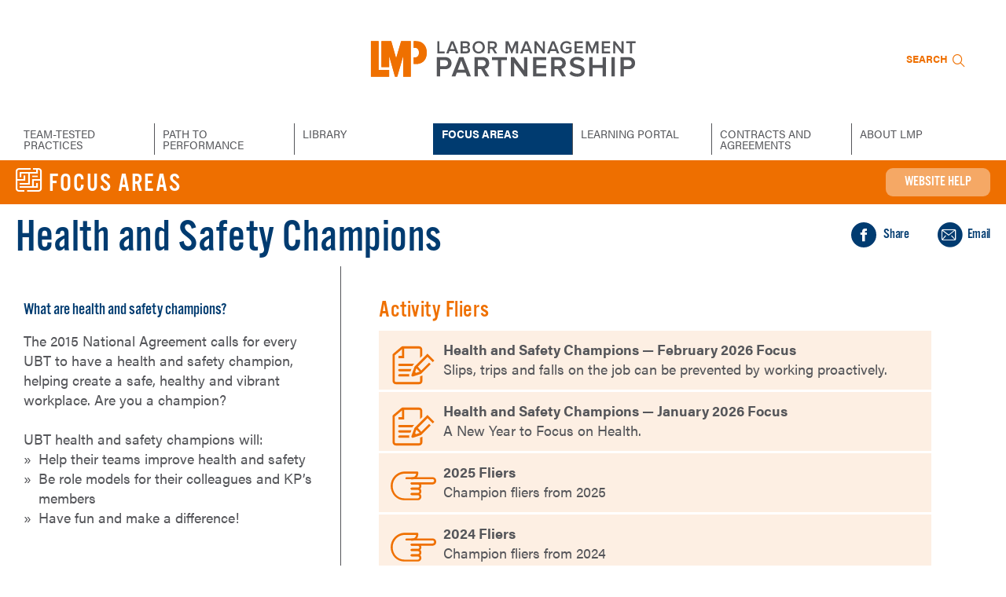

--- FILE ---
content_type: text/html; charset=utf-8
request_url: https://www.lmpartnership.org/health-and-safety-champions
body_size: 11695
content:
<!DOCTYPE html>
<!--[if IEMobile 7]><html class="iem7"  lang="en" dir="ltr"><![endif]-->
<!--[if lte IE 6]><html class="lt-ie9 lt-ie8 lt-ie7"  lang="en" dir="ltr"><![endif]-->
<!--[if (IE 7)&(!IEMobile)]><html class="lt-ie9 lt-ie8"  lang="en" dir="ltr"><![endif]-->
<!--[if IE 8]><html class="lt-ie9"  lang="en" dir="ltr"><![endif]-->
<!--[if (gte IE 9)|(gt IEMobile 7)]><!--><html  lang="en" dir="ltr" prefix="og: http://ogp.me/ns# article: http://ogp.me/ns/article# book: http://ogp.me/ns/book# profile: http://ogp.me/ns/profile# video: http://ogp.me/ns/video# product: http://ogp.me/ns/product#"><!--<![endif]-->

<head>

<!-- Google tag (gtag.js) -->
<script async src="https://www.googletagmanager.com/gtag/js?id=G-M1HWR0B2T1"></script>
<script>
  window.dataLayer = window.dataLayer || [];
  function gtag(){dataLayer.push(arguments);}
  gtag('js', new Date());

  gtag('config', 'G-M1HWR0B2T1');
</script>

<!-- Google Tag Manager -->
<script>(function(w,d,s,l,i){w[l]=w[l]||[];w[l].push({'gtm.start':
new Date().getTime(),event:'gtm.js'});var f=d.getElementsByTagName(s)[0],
j=d.createElement(s),dl=l!='dataLayer'?'&l='+l:'';j.async=true;j.src=
'https://www.googletagmanager.com/gtm.js?id='+i+dl;f.parentNode.insertBefore(j,f);
})(window,document,'script','dataLayer','GTM-5WHBZGP');</script>
<!-- End Google Tag Manager -->
  <meta charset="utf-8" />
<meta name="description" content="What are health and safety champions?The 2015 National Agreement calls for every UBT to have a health and safety champion, helping create a safe, healthy and vibrant workplace. Are you a champion? UBT health and safety champions will:Help their teams improve health and safetyBe role models for their colleagues and KP’s membersHave fun and make a difference! " />
<meta name="generator" content="Drupal 7 (http://drupal.org)" />
<link rel="canonical" href="https://www.lmpartnership.org/health-and-safety-champions" />
<meta property="og:title" content="Health and Safety Champions" />
<meta property="og:url" content="https://www.lmpartnership.org/health-and-safety-champions" />
<meta property="og:description" content="A practical guide for UBT Health and Safety champions. " />
<meta property="og:updated_time" content="2026-01-15T10:57:26-08:00" />
<meta property="article:published_time" content="2016-10-06T22:09:25-07:00" />
<meta property="article:modified_time" content="2026-01-15T10:57:26-08:00" />
<meta name="dcterms.title" content="Health and Safety Champions" />
<meta name="dcterms.creator" content="tyra.l.ferlatte" />
<meta name="dcterms.description" content="What are health and safety champions?The 2015 National Agreement calls for every UBT to have a health and safety champion, helping create a safe, healthy and vibrant workplace. Are you a champion? UBT health and safety champions will:Help their teams improve health and safetyBe role models for their colleagues and KP’s membersHave fun and make a difference! " />
<meta name="dcterms.date" content="2016-10-06T22:09-07:00" />
<meta name="dcterms.type" content="Text" />
<meta name="dcterms.format" content="text/html" />
<meta name="dcterms.identifier" content="https://www.lmpartnership.org/health-and-safety-champions" />
<meta name="dcterms.rights" content="Copyright LMP 2026 All Rights Reserved" />
<meta name="dcterms.modified" content="2026-01-15T10:57-08:00" />
  <title>Health and Safety Champions | Labor Management Partnership</title>

      <meta name="MobileOptimized" content="width">
    <meta name="HandheldFriendly" content="true">
    <meta name="viewport" content="width=device-width">
    <meta http-equiv="cleartype" content="on">

<link href="//cdn-images.mailchimp.com/embedcode/slim-10_7.css" rel="stylesheet" type="text/css">
<style type="text/css">
	#mc_embed_signup form {padding: 0;}
	#mc_embed_signup input.email {padding-left: 18px; display: inline-block;}
	#mc_embed_signup .button {background-color: transparent; display: inline-block; font-size: 13px; height: 22px; letter-spacing: 1.5px; line-height: 20px; padding: 1px; transition: color 0.3s ease 0s; vertical-align: middle; }
</style>

  <style>
@import url("https://www.lmpartnership.org/modules/system/system.base.css?t4z0t3");
</style>
<style>
@import url("https://www.lmpartnership.org/sites/all/modules/jquery_update/replace/ui/themes/base/jquery.ui.core.css?t4z0t3");
@import url("https://www.lmpartnership.org/sites/all/modules/jquery_update/replace/ui/themes/base/jquery.ui.theme.css?t4z0t3");
@import url("https://www.lmpartnership.org/sites/all/modules/jquery_update/replace/ui/themes/base/jquery.ui.button.css?t4z0t3");
@import url("https://www.lmpartnership.org/sites/all/modules/jquery_update/replace/ui/themes/base/jquery.ui.resizable.css?t4z0t3");
@import url("https://www.lmpartnership.org/sites/all/modules/jquery_update/replace/ui/themes/base/jquery.ui.dialog.css?t4z0t3");
</style>
<style>
@import url("https://www.lmpartnership.org/modules/comment/comment.css?t4z0t3");
@import url("https://www.lmpartnership.org/sites/all/modules/date/date_api/date.css?t4z0t3");
@import url("https://www.lmpartnership.org/sites/all/modules/date/date_popup/themes/datepicker.1.7.css?t4z0t3");
@import url("https://www.lmpartnership.org/modules/field/theme/field.css?t4z0t3");
@import url("https://www.lmpartnership.org/sites/all/modules/logintoboggan/logintoboggan.css?t4z0t3");
@import url("https://www.lmpartnership.org/modules/node/node.css?t4z0t3");
@import url("https://www.lmpartnership.org/modules/search/search.css?t4z0t3");
@import url("https://www.lmpartnership.org/sites/all/modules/ubercart/uc_order/uc_order.css?t4z0t3");
@import url("https://www.lmpartnership.org/sites/all/modules/ubercart/uc_product/uc_product.css?t4z0t3");
@import url("https://www.lmpartnership.org/sites/all/modules/ubercart/uc_store/uc_store.css?t4z0t3");
@import url("https://www.lmpartnership.org/modules/user/user.css?t4z0t3");
@import url("https://www.lmpartnership.org/sites/all/modules/extlink/extlink.css?t4z0t3");
@import url("https://www.lmpartnership.org/sites/all/modules/views/css/views.css?t4z0t3");
@import url("https://www.lmpartnership.org/sites/all/modules/media/modules/media_wysiwyg/css/media_wysiwyg.base.css?t4z0t3");
</style>
<style>
@import url("https://www.lmpartnership.org/sites/all/modules/colorbox/styles/default/colorbox_style.css?t4z0t3");
@import url("https://www.lmpartnership.org/sites/all/modules/ctools/css/ctools.css?t4z0t3");
@import url("https://www.lmpartnership.org/sites/all/modules/panels/css/panels.css?t4z0t3");
@import url("https://www.lmpartnership.org/sites/all/modules/rate/rate.css?t4z0t3");
@import url("https://www.lmpartnership.org/sites/all/modules/field_collection/field_collection.theme.css?t4z0t3");
@import url("https://www.lmpartnership.org/sites/all/modules/rate/templates/yesno/yesno.css?t4z0t3");
</style>
<style>
@import url("https://www.lmpartnership.org/sites/all/themes/lmplaser/css/styles.css?t4z0t3");
@import url("https://www.lmpartnership.org/sites/all/themes/lmplaser/css/laser.css?t4z0t3");
@import url("https://www.lmpartnership.org/sites/all/themes/lmplaser/css/fresh.css?t4z0t3");
</style>
  <script src="//code.jquery.com/jquery-1.12.4.js"></script>
<script>window.jQuery || document.write("<script src='/sites/all/modules/jquery_update/replace/jquery/1.12/jquery.js'>\x3C/script>")</script>
<script src="https://www.lmpartnership.org/misc/jquery-extend-3.4.0.js?v=1.12.4"></script>
<script src="https://www.lmpartnership.org/misc/jquery-html-prefilter-3.5.0-backport.js?v=1.12.4"></script>
<script src="https://www.lmpartnership.org/misc/jquery.once.js?v=1.2"></script>
<script src="https://www.lmpartnership.org/misc/drupal.js?t4z0t3"></script>
<script src="https://www.lmpartnership.org/sites/all/modules/jquery_update/js/jquery_browser.js?v=0.0.1"></script>
<script src="//code.jquery.com/ui/1.10.2/jquery-ui.js"></script>
<script>window.jQuery.ui || document.write("<script src='/sites/all/modules/jquery_update/replace/ui/ui/jquery-ui.js'>\x3C/script>")</script>
<script src="https://www.lmpartnership.org/misc/ui/jquery.ui.position-1.13.0-backport.js?v=1.10.2"></script>
<script src="https://www.lmpartnership.org/misc/ui/jquery.ui.dialog-1.13.0-backport.js?v=1.10.2"></script>
<script src="https://www.lmpartnership.org/sites/all/modules/views/js/jquery.ui.dialog.patch.js?v=1.10.2"></script>
<script src="https://www.lmpartnership.org/sites/all/modules/admin_menu/admin_devel/admin_devel.js?t4z0t3"></script>
<script src="https://www.lmpartnership.org/sites/all/modules/spamspan/spamspan.js?t4z0t3"></script>
<script src="https://www.lmpartnership.org/sites/all/modules/extlink/extlink.js?t4z0t3"></script>
<script src="https://www.lmpartnership.org/sites/all/libraries/colorbox/jquery.colorbox-min.js?t4z0t3"></script>
<script src="https://www.lmpartnership.org/sites/all/modules/colorbox/js/colorbox.js?t4z0t3"></script>
<script src="https://www.lmpartnership.org/sites/all/modules/colorbox/styles/default/colorbox_style.js?t4z0t3"></script>
<script src="https://www.lmpartnership.org/sites/all/modules/image_caption/image_caption.min.js?t4z0t3"></script>
<script src="https://www.lmpartnership.org/sites/all/modules/custom_search/js/custom_search.js?t4z0t3"></script>
<script src="https://www.lmpartnership.org/sites/all/modules/rate/rate.js?t4z0t3"></script>
<script src="https://www.lmpartnership.org/sites/all/modules/google_analytics/googleanalytics.js?t4z0t3"></script>
<script>(function(i,s,o,g,r,a,m){i["GoogleAnalyticsObject"]=r;i[r]=i[r]||function(){(i[r].q=i[r].q||[]).push(arguments)},i[r].l=1*new Date();a=s.createElement(o),m=s.getElementsByTagName(o)[0];a.async=1;a.src=g;m.parentNode.insertBefore(a,m)})(window,document,"script","//www.google-analytics.com/analytics.js","ga");ga("create", "UA-9249626-3", {"cookieDomain":"auto"});ga("set", "anonymizeIp", true);ga("send", "pageview");</script>
<script src="https://www.lmpartnership.org/sites/all/themes/lmplaser/js/custom.js?t4z0t3"></script>
<script>jQuery.extend(Drupal.settings, {"basePath":"\/","pathPrefix":"","setHasJsCookie":0,"ajaxPageState":{"theme":"lmplaser","theme_token":"S80LKtRuYGGIU5z5eDxrZBuwgfu6U7-h6UlTCaVQJWA","js":{"\/\/code.jquery.com\/jquery-1.12.4.js":1,"0":1,"misc\/jquery-extend-3.4.0.js":1,"misc\/jquery-html-prefilter-3.5.0-backport.js":1,"misc\/jquery.once.js":1,"misc\/drupal.js":1,"sites\/all\/modules\/jquery_update\/js\/jquery_browser.js":1,"\/\/code.jquery.com\/ui\/1.10.2\/jquery-ui.js":1,"1":1,"misc\/ui\/jquery.ui.position-1.13.0-backport.js":1,"misc\/ui\/jquery.ui.dialog-1.13.0-backport.js":1,"sites\/all\/modules\/views\/js\/jquery.ui.dialog.patch.js":1,"sites\/all\/modules\/admin_menu\/admin_devel\/admin_devel.js":1,"sites\/all\/modules\/spamspan\/spamspan.js":1,"sites\/all\/modules\/extlink\/extlink.js":1,"sites\/all\/libraries\/colorbox\/jquery.colorbox-min.js":1,"sites\/all\/modules\/colorbox\/js\/colorbox.js":1,"sites\/all\/modules\/colorbox\/styles\/default\/colorbox_style.js":1,"sites\/all\/modules\/image_caption\/image_caption.min.js":1,"sites\/all\/modules\/custom_search\/js\/custom_search.js":1,"sites\/all\/modules\/rate\/rate.js":1,"sites\/all\/modules\/google_analytics\/googleanalytics.js":1,"2":1,"sites\/all\/themes\/lmplaser\/js\/custom.js":1},"css":{"modules\/system\/system.base.css":1,"modules\/system\/system.menus.css":1,"modules\/system\/system.messages.css":1,"modules\/system\/system.theme.css":1,"misc\/ui\/jquery.ui.core.css":1,"misc\/ui\/jquery.ui.theme.css":1,"misc\/ui\/jquery.ui.button.css":1,"misc\/ui\/jquery.ui.resizable.css":1,"misc\/ui\/jquery.ui.dialog.css":1,"modules\/comment\/comment.css":1,"sites\/all\/modules\/date\/date_api\/date.css":1,"sites\/all\/modules\/date\/date_popup\/themes\/datepicker.1.7.css":1,"modules\/field\/theme\/field.css":1,"sites\/all\/modules\/logintoboggan\/logintoboggan.css":1,"modules\/node\/node.css":1,"modules\/search\/search.css":1,"sites\/all\/modules\/ubercart\/uc_order\/uc_order.css":1,"sites\/all\/modules\/ubercart\/uc_product\/uc_product.css":1,"sites\/all\/modules\/ubercart\/uc_store\/uc_store.css":1,"modules\/user\/user.css":1,"sites\/all\/modules\/extlink\/extlink.css":1,"sites\/all\/modules\/views\/css\/views.css":1,"sites\/all\/modules\/media\/modules\/media_wysiwyg\/css\/media_wysiwyg.base.css":1,"sites\/all\/modules\/colorbox\/styles\/default\/colorbox_style.css":1,"sites\/all\/modules\/ctools\/css\/ctools.css":1,"sites\/all\/modules\/panels\/css\/panels.css":1,"sites\/all\/modules\/rate\/rate.css":1,"sites\/all\/modules\/field_collection\/field_collection.theme.css":1,"sites\/all\/modules\/rate\/templates\/yesno\/yesno.css":1,"sites\/all\/themes\/lmplaser\/system.menus.css":1,"sites\/all\/themes\/lmplaser\/system.messages.css":1,"sites\/all\/themes\/lmplaser\/system.theme.css":1,"sites\/all\/themes\/lmplaser\/css\/styles.css":1,"sites\/all\/themes\/lmplaser\/css\/laser.css":1,"sites\/all\/themes\/lmplaser\/css\/fresh.css":1}},"colorbox":{"transition":"elastic","speed":"350","opacity":"0.55","slideshow":false,"slideshowAuto":true,"slideshowSpeed":"2500","slideshowStart":"start slideshow","slideshowStop":"stop slideshow","current":"{current} of {total}","previous":"\u00ab Prev","next":"Next \u00bb","close":"Close","overlayClose":true,"returnFocus":true,"maxWidth":"98%","maxHeight":"98%","initialWidth":"300","initialHeight":"250","fixed":true,"scrolling":true,"mobiledetect":true,"mobiledevicewidth":"480px","file_public_path":"\/sites\/default\/files","specificPagesDefaultValue":"admin*\nimagebrowser*\nimg_assist*\nimce*\nnode\/add\/*\nnode\/*\/edit\nprint\/*\nprintpdf\/*\nsystem\/ajax\nsystem\/ajax\/*"},"custom_search":{"form_target":"_self","solr":0},"facetapi":{"view_args":{"package_content:panel_pane_8":["7483","7483","7483","7483","7483","7483","7483","7483"],"featured_related:panel_pane_3":["7483","7483","7483","7483","7483","7483","7483"],"package_content:panel_pane_9":["7483","7483","7483","7483","7483","7483"],"field_collection_view:default":["5065+5059+5060+4742","5065+5059+5060+4742","5065+5059+5060+4742","5065+5059+5060+4742","5065+5059+5060+4742"],"field_collection_view:default-1":["1090+1091+1092+1093+4009","1090+1091+1092+1093+4009","1090+1091+1092+1093+4009","1090+1091+1092+1093+4009"],"field_collection_view:default-2":["4492+4046+1378+3883+3884+1099+1100+1376+1377","4492+4046+1378+3883+3884+1099+1100+1376+1377","4492+4046+1378+3883+3884+1099+1100+1376+1377"],"link_sets:panel_pane_7":["7483","7483"],"help_video:block":["7483"]},"exposed_input":{"package_content:panel_pane_8":[],"featured_related:panel_pane_3":[],"package_content:panel_pane_9":[],"field_collection_view:default":[],"field_collection_view:default-1":[],"field_collection_view:default-2":[],"link_sets:panel_pane_7":[],"help_video:block":[]},"view_path":{"package_content:panel_pane_8":null,"featured_related:panel_pane_3":null,"package_content:panel_pane_9":null,"field_collection_view:default":null,"field_collection_view:default-1":null,"field_collection_view:default-2":null,"link_sets:panel_pane_7":null,"help_video:block":null},"view_dom_id":{"package_content:panel_pane_8":"bc503b4463a46759a580bbec0a4209fd","featured_related:panel_pane_3":"8df0887e61ece7626494db5c96c050ab","package_content:panel_pane_9":"3844b8d2d1fb27090ab632be3fc76d82","field_collection_view:default":"1eca321d8d59cdb548bcf5924194b4de","field_collection_view:default-1":"1af21da0bec099919d1f998e7f91e9ff","field_collection_view:default-2":"b0a8ababa97f7ff55316b8b7a8f67265","link_sets:panel_pane_7":"52af708fcfe08e303bd2565a993106f6","help_video:block":"3323257255cac824feededf1fba69736"}},"better_exposed_filters":{"views":{"package_content":{"displays":{"panel_pane_8":{"filters":[]},"panel_pane_9":{"filters":[]}}},"featured_related":{"displays":{"panel_pane_3":{"filters":[]}}},"field_collection_view":{"displays":{"default":{"filters":[]}}},"link_sets":{"displays":{"panel_pane_7":{"filters":[]}}},"help_video":{"displays":{"block":{"filters":[]}}}}},"rate":{"basePath":"\/rate\/vote\/js","destination":"node\/7483"},"extlink":{"extTarget":0,"extClass":"ext","extLabel":"(link is external)","extImgClass":0,"extSubdomains":1,"extExclude":"(twitter\\.com)|(facebook\\.com)|(linkedin\\.com)|(mailto)|(instagram\\.com)","extInclude":"","extCssExclude":".socials-list, .ti-socials, .socials","extCssExplicit":"","extAlert":0,"extAlertText":"This link will take you to an external web site.","mailtoClass":"mailto","mailtoLabel":"(link sends e-mail)"},"googleanalytics":{"trackOutbound":1,"trackMailto":1,"trackDownload":1,"trackDownloadExtensions":"7z|aac|arc|arj|asf|asx|avi|bin|csv|doc(x|m)?|dot(x|m)?|exe|flv|gif|gz|gzip|hqx|jar|jpe?g|js|mp(2|3|4|e?g)|mov(ie)?|msi|msp|pdf|phps|png|ppt(x|m)?|pot(x|m)?|pps(x|m)?|ppam|sld(x|m)?|thmx|qtm?|ra(m|r)?|sea|sit|tar|tgz|torrent|txt|wav|wma|wmv|wpd|xls(x|m|b)?|xlt(x|m)|xlam|xml|z|zip","trackColorbox":1}});</script>

<link rel="apple-touch-icon" sizes="57x57" href="/icons/apple-icon-57x57.png">
<link rel="apple-touch-icon" sizes="60x60" href="/icons/apple-icon-60x60.png">
<link rel="apple-touch-icon" sizes="72x72" href="/icons/apple-icon-72x72.png">
<link rel="apple-touch-icon" sizes="76x76" href="/icons/apple-icon-76x76.png">
<link rel="apple-touch-icon" sizes="114x114" href="/icons/apple-icon-114x114.png">
<link rel="apple-touch-icon" sizes="120x120" href="/icons/apple-icon-120x120.png">
<link rel="apple-touch-icon" sizes="144x144" href="/icons/apple-icon-144x144.png">
<link rel="apple-touch-icon" sizes="152x152" href="/icons/apple-icon-152x152.png">
<link rel="apple-touch-icon" sizes="180x180" href="/icons/apple-icon-180x180.png">
<link rel="icon" type="image/png" sizes="192x192"  href="/icons/android-icon-192x192.png">
<link rel="icon" type="image/png" sizes="32x32" href="/icons/favicon-32x32.png">
<link rel="icon" type="image/png" sizes="96x96" href="/icons/favicon-96x96.png">
<link rel="icon" type="image/png" sizes="16x16" href="/icons/favicon-16x16.png">
<link rel="manifest" href="manifest.json">
<meta name="msapplication-TileColor" content="#ffffff">
<meta name="msapplication-TileImage" content="/icons/ms-icon-144x144.png">
<meta name="theme-color" content="#ffffff">
<meta name="apple-mobile-web-app-title" content="LMPartnership" />


      <!--[if lt IE 9]>
    <script src="/sites/all/themes/zen/js/html5-respond.js"></script>
    <![endif]-->
  	<script src="https://use.typekit.net/ekk5szi.js"></script>
	<script>
		try{Typekit.load({ async: true });}catch(e){}
	</script>
<script>window.twttr = (function(d, s, id) {
  var js, fjs = d.getElementsByTagName(s)[0],
    t = window.twttr || {};
  if (d.getElementById(id)) return t;
  js = d.createElement(s);
  js.id = id;
  js.src = "https://platform.twitter.com/widgets.js";
  fjs.parentNode.insertBefore(js, fjs);

  t._e = [];
  t.ready = function(f) {
    t._e.push(f);
  };

  return t;
}(document, "script", "twitter-wjs"));</script>
<script>window.dataLayer = window.dataLayer || [];
window.dataLayer.push({
    'event': 'dataLayer-loaded',
    'pageType': 'How-To Guide',
'contentType': 'Focus Areas',
'communicator': '(none)'
});</script>
</head>
<body class="html not-front not-logged-in no-sidebars page-node page-node- page-node-7483 node-type-howtoguide focus-areas-nav-context how-to-guide-package section-health-and-safety-champions page-panels" >
<!-- Google Tag Manager (noscript) -->
<noscript><iframe src="https://www.googletagmanager.com/ns.html?id=GTM-5WHBZGP"
height="0" width="0" style="display:none;visibility:hidden"></iframe></noscript>
<!-- End Google Tag Manager (noscript) -->
      <p id="skip-link">
      <a href="#main-menu" class="element-invisible element-focusable">Jump to navigation</a>
    </p>
      
	<div id="page">
		<header id="header" role="banner">
			<div class="container">
				<div class="header-area">
					<div class="logotype">
						<a href="/"><img src="/sites/all/themes/lmplaser/images/header-logo.svg" width="350" height="60" alt="Labor Management Partnership"></a>
					</div>
					<div class="tagline">
					</div>
					<div class="quick-access">
						<div class="search-item">
							<a class="search-opener" href="#">
								<strong>Search</strong><span class="icon-search"></span>
							</a>
						</div>
					</div>
				</div>
				<div class="login-bar-future">
					<a class="login-close" href="#"><span class="icon-cancel-circle"></span></a>
					<div class="login-bar-holder">
						<div class="login-bar-area">
							<form action="#">
								<div class="login-fieldset">
									<div class="login-field">
										<label for="username">USERNAME</label>
										<input id="username" type="text" placeholder="USERNAME">
									</div>
									<div class="login-field">
										<label for="password">PASSWORD</label>
										<input id="password" type="password" placeholder="PASSWORD">
									</div>
									<div class="login-button">
										<button type="submit">
											<span class="button-text">SIGN IN</span><span class="icon-arrow-circle-right"></span>
										</button>
									</div>
								</div>
								<div class="sign-up">new user? <a href="#">SIGN UP</a></div>
							</form>
						</div>
					</div>
				</div>
				<div class="search-bar">
					<a class="search-close" href="#"><span class="icon-cancel-circle"></span></a>
					<div class="search-bar-holder">
						<div class="search-bar-area">
							<form class="ctools-auto-submit-full-form" action="/search-results" method="get" id="views-exposed-form-filtered-search-page" accept-charset="UTF-8">
								<input type="search"  id="edit-search-api-views-fulltext" name="search_api_views_fulltext" placeholder="What can we help you find today?">
								<button type="submit" aria-label="Submit search">
									<span class="icon-search"></span>
								</button>
								 or <a href="/search/node">Advanced Search</a>
							</form>

						</div>
					</div>
				</div>
				<nav class="header-nav">
					<a class="main-menu-opener" href="#"><span class="icon-menu"></span></a>
					<div class="main-menu-holder">
						<div class="search-mobile">
							<div class="search-bar-holder">
								<div class="search-bar-area">
									<form class="ctools-auto-submit-full-form" action="/search-results" method="get" id="views-exposed-form-filtered-search-page" accept-charset="UTF-8">
										<input type="search"  id="edit-search-api-views-fulltext" name="search_api_views_fulltext" placeholder="What can we help you find today?">
										<button type="submit" aria-label="Submit search">
											<span class="icon-search"></span>
										</button>
									</form>
								</div>
							</div>
						</div>
<ul class="main-menu"><li class="menu__item is-leaf first leaf teamtestedpractices"><a href="/team-tested-practices" title="" class="menu__link">Team-Tested Practices</a></li>
<li class="menu__item is-expanded expanded pathtoperformance"><a href="/path-to-performance" title="" class="menu__link">Path to Performance</a><div class="menu-drop"><ul><li class="menu__item is-leaf first leaf ubtbasics"><a href="/path-to-performance/ubt-basics" class="menu__link">UBT Basics</a></li>
<li class="menu__item is-leaf leaf introductiontothepath"><a href="/path-to-performance/introduction-to-the-path" class="menu__link">Introduction to the Path</a></li>
<li class="menu__item is-leaf leaf sponsorship"><a href="/path-to-performance/toolkit/sponsorship" class="menu__link">Sponsorship</a></li>
<li class="menu__item is-leaf leaf leadership"><a href="/path-to-performance/toolkit/leadership" title="" class="menu__link">Leadership</a></li>
<li class="menu__item is-leaf leaf training"><a href="/path-to-performance/toolkit/training" class="menu__link">Training</a></li>
<li class="menu__item is-leaf leaf teamprocess"><a href="/path-to-performance/toolkit/team-process" title="" class="menu__link">Team Process</a></li>
<li class="menu__item is-leaf leaf teammemberengagement"><a href="/path-to-performance/toolkit/team-member-engagement" class="menu__link">Team Member Engagement</a></li>
<li class="menu__item is-leaf leaf useoftools"><a href="/path-to-performance/toolkit/use-of-tools" class="menu__link">Use of Tools</a></li>
<li class="menu__item is-leaf last leaf goalsandperformance"><a href="/path-to-performance/toolkit/goals-and-performance" class="menu__link">Goals and Performance</a></li>
</ul></div></li>
<li class="menu__item is-expanded expanded library"><a href="/library" class="menu__link">Library</a><div class="menu-drop"><ul><li class="menu__item is-leaf first leaf videos"><a href="/videos" class="menu__link">Videos</a></li>
<li class="menu__item is-leaf leaf tools"><a href="/tools" class="menu__link">Tools</a></li>
<li class="menu__item is-leaf leaf stories"><a href="/stories" class="menu__link">Stories</a></li>
<li class="menu__item is-leaf leaf lmpinsider"><a href="/tools/lmp-insider" class="menu__link">LMP Insider</a></li>
<li class="menu__item is-leaf leaf lmpinsiderprintedition"><a href="/tools/lmp-insider-printout" class="menu__link">LMP Insider - Print Edition</a></li>
<li class="menu__item is-leaf leaf hank"><a href="/hank" title="" class="menu__link">Hank</a></li>
<li class="menu__item is-leaf leaf humansofpartnership"><a href="/humans" title="" class="menu__link">Humans of Partnership</a></li>
<li class="menu__item is-leaf last leaf estore"><a href="/estore" title="" class="menu__link">eStore</a></li>
</ul></div></li>
<li class="menu__item is-expanded expanded focusareas"><a href="/focus-areas" title="" class="menu__link is-active active">Focus Areas</a><div class="menu-drop"><ul><li class="menu__item is-leaf first leaf affordability"><a href="/focus-areas/affordability" class="menu__link">Affordability</a></li>
<li class="menu__item is-leaf leaf bestplacetowork"><a href="/focus-areas/best-place-work" class="menu__link">Best Place to Work</a></li>
<li class="menu__item is-leaf leaf coalitionjointstaffing"><a href="/focus-areas/coalition-joint-staffing" class="menu__link">Coalition Joint Staffing</a></li>
<li class="menu__item is-leaf leaf equityinclusionanddiversity"><a href="/how-to-guide/equity-inclusion-and-diversity" class="menu__link">Equity, Inclusion and Diversity</a></li>
<li class="menu__item is-leaf leaf freetospeak"><a href="/free-to-speak" class="menu__link">Free to Speak</a></li>
<li class="menu__item is-leaf leaf joyinwork"><a href="/focus-areas/joy-in-work" class="menu__link">Joy in Work</a></li>
<li class="menu__item is-leaf leaf quality"><a href="/focus-areas/quality" class="menu__link">Quality</a></li>
<li class="menu__item is-leaf leaf service"><a href="/focus-areas/service" class="menu__link">Service</a></li>
<li class="menu__item is-leaf leaf totalhealthandworkplacesafety"><a href="/focus-areas/total-health-workplace-safety" class="menu__link">Total Health and Workplace Safety</a></li>
<li class="menu__item is-leaf last leaf workforceofthefuture"><a href="/focus-areas/workforce-future" class="menu__link">Workforce of the Future</a></li>
</ul></div></li>
<li class="menu__item is-expanded expanded learningportal"><a href="/learning-portal" title="" class="menu__link">Learning Portal</a><div class="menu-drop"><ul><li class="menu__item is-leaf first leaf lmpcurriculum"><a href="/learning-portal/lmp-curriculum" class="menu__link">LMP Curriculum</a></li>
<li class="menu__item is-leaf leaf regionaltrainingcontacts"><a href="https://www.lmpartnership.org/about/whos-who/staff-directories?f%25255B0%25255D=field_contact_list%3A5060&amp;f%255B0%255D=field_contact_list%3A5060&amp;f%5B0%5D=field_contact_list%3A5060&amp;f%25255B0%25255D=field_contact_list%3A5060&amp;f%255B0%255D=field_contact_list%3A5060" title="" class="menu__link">Regional Training Contacts</a></li>
<li class="menu__item is-leaf leaf learningroadmap"><a href="/learning-portal/learning-roadmap" class="menu__link">Learning Roadmap</a></li>
<li class="menu__item is-leaf last leaf learningboosters"><a href="/how-to-guide/learning-boosters" class="menu__link">Learning Boosters</a></li>
</ul></div></li>
<li class="menu__item is-expanded expanded contractsandagreements"><a href="/contracts-agreements" class="menu__link">Contracts and Agreements</a><div class="menu-drop"><ul><li class="menu__item is-leaf first leaf localcontracts"><a href="/local-contracts" class="menu__link">Local Contracts</a></li>
<li class="menu__item is-leaf leaf coalitionnationalagreement"><a href="/2023-coalition-national-agreement" class="menu__link">2023 Coalition National Agreement</a></li>
<li class="menu__item is-leaf leaf alliancenationalagreement"><a href="/2021-alliance-national-agreement" class="menu__link">2021 Alliance National Agreement</a></li>
<li class="menu__item is-leaf leaf alliancenationalagreement"><a href="/2018-alliance-national-agreement" title="Download PDF" class="menu__link">2018 Alliance National Agreement</a></li>
<li class="menu__item is-leaf leaf pastnationalagreements"><a href="/past-national-agreements" class="menu__link">Past National Agreements</a></li>
<li class="menu__item is-leaf last leaf standingagreements"><a href="/standing-agreements" class="menu__link">Standing Agreements</a></li>
</ul></div></li>
<li class="menu__item is-expanded last expanded aboutlmp"><a href="/about-lmp" title="" class="menu__link">About LMP</a><div class="menu-drop"><ul><li class="menu__item is-leaf first leaf howpartnershipworks"><a href="/about/how-partnership-works" class="menu__link">How Partnership Works</a></li>
<li class="menu__item is-leaf leaf publications"><a href="/about/publications" class="menu__link">Publications</a></li>
<li class="menu__item is-leaf leaf regions"><a href="/about/regions" class="menu__link">Regions</a></li>
<li class="menu__item is-leaf last leaf whoswho"><a href="/about/whos-who" class="menu__link">Who&#039;s Who</a></li>
</ul></div></li>
</ul>					</div>
				</nav>
			</div>
		</header>
		<main id="main" role="main">
			<div class="container">
				<div class="title-block">
					<span class="icon-path-to-performance"></span>
					<div class="title-text">Focus Areas</div>
					<div class="site-help"><a id="video-help-opener" href="#">Website Help</a></div>				</div>
    <div id="content" class="column" role="main">
                  <a id="main-content"></a>
                                                
<div id="block-views-help-video-block" class="block block-views first odd">

        <h2 class="block__title block-title">Help Video</h2>
    
  <div class="view view-help-video view-id-help_video view-display-id-block view-dom-id-3323257255cac824feededf1fba69736">
        
  
  
      <div class="view-content">
        <div class="views-row views-row-1 views-row-odd views-row-first">
    <div class="vidhelp help-video-8474  help-video-how-to-find-ubt-basics-on-the-lmp-website">

<h2 class="block__title block-title"><span>How to Find UBT Basics on the LMP Website</span></h2>

<div class="slide-content"><div class="video-wrapper"><a class="image-holder">

<script src="https://cdn.jwplayer.com/players/BR0stgh6-ic70IOvW.js"></script>

</a></div></div>

<div class="field-content"></div>
<div class="help-buttons"><h3>Learn how to use the LMP website:</h3><ul><li><a href="/help-videos">All help videos</a></li><li><a class="video-help-close-link">Show me later</a></li><li><a class="video-help-opt-out">Don&#39;t ask me again</a></li></ul></div></div>

  </div>
  <div class="views-row views-row-2 views-row-even">
    <div class="vidhelp help-video-8473  help-video-lmp-website-overview">

<h2 class="block__title block-title"><span>LMP Website Overview</span></h2>

<div class="slide-content"><div class="video-wrapper"><a class="image-holder">

<script src="https://cdn.jwplayer.com/players/Cp9gUZaQ-ic70IOvW.js"></script>

</a></div></div>

<div class="field-content"></div>
<div class="help-buttons"><h3>Learn how to use the LMP website:</h3><ul><li><a href="/help-videos">All help videos</a></li><li><a class="video-help-close-link">Show me later</a></li><li><a class="video-help-opt-out">Don&#39;t ask me again</a></li></ul></div></div>

  </div>
  <div class="views-row views-row-3 views-row-odd">
    <div class="vidhelp help-video-8472  help-video-how-to-find-how-to-guides">

<h2 class="block__title block-title"><span>How to Find How-To Guides</span></h2>

<div class="slide-content"><div class="video-wrapper"><a class="image-holder">

<script src="https://cdn.jwplayer.com/players/og8I3ch2-ic70IOvW.js"></script>

</a></div></div>

<div class="field-content"><p>This short animated video explains how to find and use our powerful how-to guides</p></div>
<div class="help-buttons"><h3>Learn how to use the LMP website:</h3><ul><li><a href="/help-videos">All help videos</a></li><li><a class="video-help-close-link">Show me later</a></li><li><a class="video-help-opt-out">Don&#39;t ask me again</a></li></ul></div></div>

  </div>
  <div class="views-row views-row-4 views-row-even">
    <div class="vidhelp help-video-8471  help-video-how-to-find-and-use-team-tested-practices">

<h2 class="block__title block-title"><span>How to Find and Use Team-Tested Practices</span></h2>

<div class="slide-content"><div class="video-wrapper"><a class="image-holder">

<script src="https://cdn.jwplayer.com/players/Rn8Xes1H-ic70IOvW.js"></script>

</a></div></div>

<div class="field-content"><p>Does your team want to improve service? Or clinical quality? If you don't know where to start, check out the team-tested practices on the LMP website. This short video shows you how. </p></div>
<div class="help-buttons"><h3>Learn how to use the LMP website:</h3><ul><li><a href="/help-videos">All help videos</a></li><li><a class="video-help-close-link">Show me later</a></li><li><a class="video-help-opt-out">Don&#39;t ask me again</a></li></ul></div></div>

  </div>
  <div class="views-row views-row-5 views-row-odd">
    <div class="vidhelp help-video-8306  help-video-how-to-use-the-search-function-on-the-lmp-website">

<h2 class="block__title block-title"><span>How to Use the Search Function on the LMP Website</span></h2>

<div class="slide-content"><div class="video-wrapper"><a class="image-holder">

<script src="https://cdn.jwplayer.com/players/96dZKySL-ic70IOvW.js"></script>

</a></div></div>

<div class="field-content"><p>Having trouble using the search function? Check out this short video to help you search like a pro!</p></div>
<div class="help-buttons"><h3>Learn how to use the LMP website:</h3><ul><li><a href="/help-videos">All help videos</a></li><li><a class="video-help-close-link">Show me later</a></li><li><a class="video-help-opt-out">Don&#39;t ask me again</a></li></ul></div></div>

  </div>
  <div class="views-row views-row-6 views-row-even views-row-last">
    <div class="vidhelp help-video-8298  help-video-how-to-find-the-tools-on-the-lmp-website">

<h2 class="block__title block-title"><span>How to Find the Tools on the LMP Website</span></h2>

<div class="slide-content"><div class="video-wrapper"><a class="image-holder">

<script src="https://cdn.jwplayer.com/players/K0H8B3s0-ic70IOvW.js"></script>

</a></div></div>

<div class="field-content"><p>Need to find a checklist, template or puzzle? Don't know where to start? Check out this short video to find the tools you need on the LMP website with just a few clicks. </p></div>
<div class="help-buttons"><h3>Learn how to use the LMP website:</h3><ul><li><a href="/help-videos">All help videos</a></li><li><a class="video-help-close-link">Show me later</a></li><li><a class="video-help-opt-out">Don&#39;t ask me again</a></li></ul></div></div>

  </div>
    </div>
  
  
  
  
  
  
</div>
</div>


<div class="panel-pane pane-views-panes pane-package-content-panel-pane-8" >
  
      
  
  <div class="view view-package-content view-id-package_content view-display-id-panel_pane_8 view-dom-id-bc503b4463a46759a580bbec0a4209fd">
        
  
  
      <div class="view-content">
        <div class="views-row views-row-1 views-row-odd views-row-first views-row-last">
    
				<header class="heading-box double large">
					<h1 class="heading-area">Health and Safety Champions</h1>
					<div class="social-area">
		<ul class="socials-list">
				<li><a href="http://www.facebook.com/sharer/sharer.php?u=https%3A%2F%2Fwww.lmpartnership.org%2Fhealth-and-safety-champions&title=Health and Safety Champions" target="_blank" data-link-type="social-share"><span class="icon-facebook"></span>Share</a></li>
				<li><a href="mailto:?subject=Helpful LMPartnership.org link&body=Hi,%0D%0AI was on the LMP website, saw this, and thought you’d find it helpful: https%3A%2F%2Fwww.lmpartnership.org%2Fhealth-and-safety-champions"><span class="email-share"><span class="path1"></span><span class="path2"></span></span>Email</a></li>
		</ul>
					</div>
				</header>
  </div>
    </div>
  
  
  
  
  
  
</div>
  
  </div>
<div class="panel-pane pane-views-panes pane-package-content-panel-pane-9" >
  
      
  
  <div class="view view-package-content view-id-package_content view-display-id-panel_pane_9 view-dom-id-3844b8d2d1fb27090ab632be3fc76d82">
        
  
  
      <div class="view-content">
        <div class="views-row views-row-1 views-row-odd views-row-first views-row-last">
    				<section class="content-block">
					<div class="how-to-content-box">
						<div class="content-cell-small">
							<div class="content-area">
								<h4>What are health and safety champions?</h4><div>The 2015 National Agreement calls for every UBT to have a health and safety champion, helping create a safe, healthy and vibrant workplace. Are you a champion?</div><div> </div><div><div>UBT health and safety champions will:</div><ul><li>Help their teams improve health and safety</li><li>Be role models for their colleagues and KP’s members</li><li>Have fun and make a difference!</li></ul><p> </p><p>Learn more by reading <a href="http://www.lmpartnership.org/tools/health-and-safety-champion-define-role">What Are UBT Health and Safety Champions</a> and <a href="http://lmpartnership.org/tools/faqs-about-ubt-health-and-safety-champions">Frequently Asked Questions</a>.</p><h4>Already a champion?</h4><p>We help you by providing a new activity every month to do with your team, and a flier about it will be posted here. Or, look through past months for additional activities!</p><p> </p></div><p> </p>							</div>
						</div>
						<div class="content-cell">
							<div class="content-area right">

        
  
  
            							<div class="info-box orange">
								<div class="info-title-box">
									<h3 class="info-title">Activity Fliers </h3>
									</div>
									<ul class="info-list-box">

									<li class="info-item">
										<div class="icon-linktile tipsheets"></div>
										<a href="/tools/health-and-safety-champions-february-2026-focus">
											<span class="list-box-title">Health and Safety Champions — February 2026 Focus</span>
											<span class="list-box-internal">Slips, trips and falls on the job can be prevented by working proactively.
</span>
										</a>
									</li>
												<li class="info-item">
										<div class="icon-linktile tipsheets"></div>
										<a href="/tools/health-and-safety-champions-january-2026-focus">
											<span class="list-box-title">Health and Safety Champions — January 2026 Focus</span>
											<span class="list-box-internal">A New Year to Focus on Health.
</span>
										</a>
									</li>
												<li class="info-item">
										<div class="icon-linktile custom"></div>
										<a href="https://www.lmpartnership.org/search-results?search_api_views_fulltext=2025%20and%20Champions%20and%20Focus">
											<span class="list-box-title">2025 Fliers</span>
											<span class="list-box-internal">Champion fliers from 2025</span>
										</a>
									</li>
												<li class="info-item">
										<div class="icon-linktile custom"></div>
										<a href="https://www.lmpartnership.org/search-results?search_api_views_fulltext=2024%20and%20champions%20and%20focus&type=All&field_package_type=All&field_content_type=All&sort_bef_combine=created%20ASC&button=">
											<span class="list-box-title">2024 Fliers</span>
											<span class="list-box-internal">Champion fliers from 2024</span>
										</a>
									</li>
												</ul>
								</div>
    							<div class="info-box purple">
								<div class="info-title-box">
									<h3 class="info-title">Want to Be a Champion?</h3>
									</div>
									<ul class="info-list-box">

									<li class="info-item">
										<div class="icon-linktile poster"></div>
										<a href="/tools/health-and-safety-champion-define-role">
											<span class="list-box-title">What Are UBT Health and Safety Champions?</span>
											<span class="list-box-internal">This poster lists duties of UBT health and safety champions.</span>
										</a>
									</li>
												<li class="info-item">
										<div class="icon-linktile checklist"></div>
										<a href="/tools/be-ubt-health-safety-champion">
											<span class="list-box-title">Be a UBT Health and Safety Champion</span>
											<span class="list-box-internal">Every team needs a health and safety champion.</span>
										</a>
									</li>
												<li class="info-item">
										<div class="icon-linktile reports"></div>
										<a href="/tools/faqs-about-ubt-health-and-safety-champions">
											<span class="list-box-title">FAQs About UBT Health and Safety Champions </span>
											<span class="list-box-internal">What&#039;s the champions&#039; role? Get your questions answered.
</span>
										</a>
									</li>
												<li class="info-item">
										<div class="icon-linktile tipsheets"></div>
										<a href="/tools/how-track-total-health-champions">
											<span class="list-box-title">Tracking Health and Safety Champions</span>
											<span class="list-box-internal">Hints for using UBT Tracker for health and safety champions.</span>
										</a>
									</li>
												<li class="info-item">
										<div class="icon-linktile reports"></div>
										<a href="/tools/ubt-health-and-safety-champions-reference-guide">
											<span class="list-box-title">UBT Health and Safety Champions Reference Guide</span>
											<span class="list-box-internal">Become a spark plug for change in your department.
</span>
										</a>
									</li>
												</ul>
								</div>
    							<div class="info-box blue">
								<div class="info-title-box">
									<h3 class="info-title">More Resources</h3>
									</div>
									<ul class="info-list-box">

									<li class="info-item">
										<div class="icon-linktile poster"></div>
										<a href="/tools/ubt-health-and-safety-champion-award-certificate">
											<span class="list-box-title">UBT Health and Safety Champion Award Certificate</span>
											<span class="list-box-internal">Give a shoutout to your health and safety champion!</span>
										</a>
									</li>
												<li class="info-item">
										<div class="icon-linktile reports"></div>
										<a href="/tools/supporting-ubt-health-and-safety-champions-action-guide">
											<span class="list-box-title">Supporting UBT Health and Safety Champions: Action Guide </span>
											<span class="list-box-internal">Get the most out of your rounding conversations with champions.</span>
										</a>
									</li>
												<li class="info-item">
										<div class="icon-linktile custom"></div>
										<a href="http://www.healthyworkforce-gokp.org/#/home">
											<span class="list-box-title">Go KP [KP intranet]</span>
											<span class="list-box-internal">Go KP is a program for Kaiser Permanente employees that helps us move more, eat well and thrive! </span>
										</a>
									</li>
												<li class="info-item">
										<div class="icon-linktile powerpoint"></div>
										<a href="/tools/ubt-champions-powerpoint-template">
											<span class="list-box-title">UBT Health and Safety Champions PowerPoint Template</span>
											<span class="list-box-internal">Build a culture of health and safety with this slide deck.</span>
										</a>
									</li>
												<li class="info-item">
										<div class="icon-linktile template"></div>
										<a href="/tools/ubt-champions-word-template">
											<span class="list-box-title">UBT Health and Safety Champions Word Template</span>
											<span class="list-box-internal">Inspire a culture of health and safety with this template.</span>
										</a>
									</li>
												<li class="info-item">
										<div class="icon-linktile poster"></div>
										<a href="/tools/speaking-keeps-us-safe">
											<span class="list-box-title">Speaking Up Keeps Us Safe</span>
											<span class="list-box-internal">Ideas that will encourage your teammates to voice ideas. </span>
										</a>
									</li>
												<li class="info-item">
										<div class="icon-linktile tipsheets"></div>
										<a href="/tools/3-essential-tips-workplace-safety">
											<span class="list-box-title">3 Essential Tips for Workplace Safety</span>
											<span class="list-box-internal">Identify and banish workplace hazards.</span>
										</a>
									</li>
												<li class="info-item">
										<div class="icon-linktile custom"></div>
										<a href="http://kpnet.kp.org:81/wps/national/index.htm">
											<span class="list-box-title">Workplace Safety [KP intranet]</span>
											<span class="list-box-internal">Visit the national Workplace Safety site for tools and information on eliminating all causes of work-related injuries and illnesses. </span>
										</a>
									</li>
												<li class="info-item">
										<div class="icon-linktile custom"></div>
										<a href="https://epf.kp.org/wps/portal/hr/kpme/healthyworkforce/movemore/movemoredetailedcontent/instant_recess">
											<span class="list-box-title">Instant Recess [HRconnect]</span>
											<span class="list-box-internal">Looking for a fun and easy way to fit physical activity into your team&#039;s workday? The Instant Recess toolkit tells you how.</span>
										</a>
									</li>
												</ul>
								</div>
  
  
  
  
  
  


							</div>
						</div>
					</div>
				</section>

  </div>
    </div>
  
  
  
  
  
  
</div>
  
  </div>
<div class="panel-pane pane-block pane-block-68" >
  
      
  
  				<div class="vote-box">
<div class="rate-widget-1 rate-widget clear-block rate-average rate-widget-yesno rate-72301fe34fea72b715f15226f6726ea7 rate-node-7483-1-1" id="rate-node-7483-1-1"><div>270 people found this helpful. Was it helpful to you? <a class="rate-button vc" id="rate-button-3" rel="nofollow" href="/health-and-safety-champions?rate=HKPQrKzsZARcU9Jsqp5xVq4rpqNQYY_8fZYDBG5dv6Y" title="Yes">Yes</a><a class="rate-button vc" id="rate-button-4" rel="nofollow" href="/health-and-safety-champions?rate=mC287zreaQbrkNIRPPFkoyAcr_Wt_tOJpnq4gdYZcz8" title="No">No</a></div></div>				</div>

  
  </div>
          </div>





			</div>
		</main>
		<footer id="footer" role="contentinfo">
			<div class="container">
				<div class="footer-primary">
					<div class="clearfix">
						<a class="footer-logo" href="/"><img src="/sites/all/themes/lmplaser/images/footer-logo.svg" width="45" height="30" alt="LMP"></a>
						<div class="copyright">&copy; 2026 Labor Management Partnership <br> Kaiser Permanente and the Partnership Unions </div>
					</div>
					<div class="clearfix">
						<div class="socials">
							<ul>
								<li><a href=" https://www.facebook.com/lmptalk" class="icon-facebook"><span class="hidden">Facebook</span></a></li>
								<li><a href="https://www.instagram.com/lmptalk/" class="icon-instagram"><span class="hidden">Instagram</span></a></li>
							</ul>
						</div>
						<ul class="footer-nav">
							<li><a href="/about/whos-who/staff-directories">Staff Directories</a></li>
						</ul>
					</div>
				</div>
				<div class="footer-newsletter">
					<h4 class="footer-newsletter-heading">GET OUR NEWSLETTER: LMPinsider</h4>
					<div class="newsletter-description">The latest videos, tools and team-tested practices, delivered to your inbox.</div>

						<div id="mc_embed_signup">
						<form action="//lmpartnership.us2.list-manage.com/subscribe/post?u=ba6ad9dad6dd6d6d7c3ed9976&amp;id=210675355a" method="post" id="mc-embedded-subscribe-form" name="mc-embedded-subscribe-form" class="validate footer-newsletter-form" target="_blank" novalidate>
						<div class="footer-newsletter-fields">

    <div id="mc_embed_signup_scroll">

	<input type="email" value="" name="EMAIL" class="required email" id="mce-EMAIL" placeholder="Enter your email" aria-label="Enter your email address to sign up for our newsletter" required>
      <button type="submit" value="Subscribe" name="subscribe" id="mc-embedded-subscribe" aria-label="Submit this form">
								<span class="icon-arrow-circle-right"></span><span class="button-text">SUBMIT</span>
							</button>

	<div id="mce-responses" class="clear">
		<div class="response" id="mce-error-response" style="display:none"></div>
		<div class="response" id="mce-success-response" style="display:none"></div>
	</div>
    <!-- real people should not fill this in and expect good things - do not remove this or risk form bot signups-->
    <div style="position: absolute; left: -5000px;" aria-hidden="true"><input type="text" name="b_ba6ad9dad6dd6d6d7c3ed9976_210675355a" tabindex="-1" value=""></div>
						    </div>
						</div>
					</form>
					</div>
<script type='text/javascript' src='//s3.amazonaws.com/downloads.mailchimp.com/js/mc-validate.js'></script><script type='text/javascript'>(function($) {window.fnames = new Array(); window.ftypes = new Array();fnames[1]='FNAME';ftypes[1]='text';fnames[5]='MIDDLE';ftypes[5]='text';fnames[2]='LNAME';ftypes[2]='text';fnames[0]='EMAIL';ftypes[0]='email';fnames[3]='REGION';ftypes[3]='dropdown';fnames[4]='LOCALUNION';ftypes[4]='dropdown';fnames[6]='ADDRESS';ftypes[6]='text';fnames[7]='CITY';ftypes[7]='text';fnames[12]='STATE';ftypes[12]='text';fnames[14]='ZIP';ftypes[14]='zip';fnames[8]='SVCAREA';ftypes[8]='text';fnames[9]='FACILITY';ftypes[9]='text';fnames[10]='DEPARTMENT';ftypes[10]='text';fnames[13]='MED_CENTER';ftypes[13]='text';fnames[11]='PHONE';ftypes[11]='phone';fnames[15]='IMPORT_ID';ftypes[15]='text';fnames[16]='SOURCE';ftypes[16]='text';fnames[17]='DIA_UPDATE';ftypes[17]='date';}(jQuery));var $mcj = jQuery.noConflict(true);</script>


				</div>
			</div>
		</footer>
	</div>

  </body>
</html>


--- FILE ---
content_type: text/css
request_url: https://www.lmpartnership.org/sites/all/modules/rate/templates/yesno/yesno.css?t4z0t3
body_size: -38
content:
.rate-widget-yesno ul {
  list-style: none;
  overflow: hidden;
}
.rate-widget-yesno .item-list ul li {
  background-image: none;
  padding: 0;
}
.rate-widget-yesno ul li {
  float: left;
  list-style: none;
}
.rate-widget-yesno ul li a {
  display: block;
  float: left;
}
.rate-yesno-btn {
  display: inline-block;
  background: #eee;
  border: #ccc;
  margin-right: 5px;
  padding: 0 2px;
  color: #666 !important;
  border: 1px solid #ccc;
}

.rate-yesno-btn:hover {
  background: #ddd;
  text-decoration: none;
}

.rate-yesno-votes {
  display: inline-block;
  margin-right: 5px;
  padding: 1px 2px;
  border: 1px;
  font-size: 0.8em;
}



--- FILE ---
content_type: text/css
request_url: https://www.lmpartnership.org/sites/all/themes/lmplaser/css/laser.css?t4z0t3
body_size: 30316
content:
@charset "UTF-8";
/*! normalize.css v3.0.3 | MIT License | github.com/necolas/normalize.css */
/**

 * 1. Set default font family to sans-serif.

 * 2. Prevent iOS and IE text size adjust after device orientation change,

 *    without disabling user zoom.

 */
html {
	font-family: sans-serif;
	/* 1 */
	-ms-text-size-adjust: 100%;
	/* 2 */
	-webkit-text-size-adjust: 100%;
	/* 2 */
}

/**

 * Remove default margin.

 */
body {
	margin: 0;
}

/* HTML5 display definitions

   ========================================================================== */
/**

 * Correct `block` display not defined for any HTML5 element in IE 8/9.

 * Correct `block` display not defined for `details` or `summary` in IE 10/11

 * and Firefox.

 * Correct `block` display not defined for `main` in IE 11.

 */
article,
aside,
details,
figcaption,
figure,
footer,
header,
hgroup,
main,
menu,
nav,
section,
summary {
	display: block;
}

/**

 * 1. Correct `inline-block` display not defined in IE 8/9.

 * 2. Normalize vertical alignment of `progress` in Chrome, Firefox, and Opera.

 */
audio,
canvas,
progress,
video {
	display: inline-block;
	/* 1 */
	vertical-align: baseline;
	/* 2 */
}

/**

 * Prevent modern browsers from displaying `audio` without controls.

 * Remove excess height in iOS 5 devices.

 */
audio:not([controls]) {
	display: none;
	height: 0;
}

/**

 * Address `[hidden]` styling not present in IE 8/9/10.

 * Hide the `template` element in IE 8/9/10/11, Safari, and Firefox < 22.

 */
[hidden],
template {
	display: none;
}

/* Links

   ========================================================================== */
/**

 * Remove the gray background color from active links in IE 10.

 */
a {
	background-color: transparent;
}

/**

 * Improve readability of focused elements when they are also in an

 * active/hover state.

 */
a:active,
a:hover {
	outline: 0;
}

/* Text-level semantics

   ========================================================================== */
/**

 * Address styling not present in IE 8/9/10/11, Safari, and Chrome.

 */
abbr[title] {
	border-bottom: 1px dotted;
}

/**

 * Address style set to `bolder` in Firefox 4+, Safari, and Chrome.

 */
b,
strong {
	font-weight: bold;
}

/**

 * Address styling not present in Safari and Chrome.

 */
dfn {
	font-style: italic;
}

/**

 * Address variable `h1` font-size and margin within `section` and `article`

 * contexts in Firefox 4+, Safari, and Chrome.

 */
h1 {
	font-size: 2em;
	margin: .67em 0;
}

/**

 * Address styling not present in IE 8/9.

 */
mark {
	background: #ff0;
	color: #000;
}

/**

 * Address inconsistent and variable font size in all browsers.

 */
small {
	font-size: 80%;
}

/**

 * Prevent `sub` and `sup` affecting `line-height` in all browsers.

 */
sub,
sup {
	font-size: 75%;
	line-height: 0;
	position: relative;
	vertical-align: baseline;
}

sup {
	top: -.5em;
}

sub {
	bottom: -.25em;
}

/* Embedded content

   ========================================================================== */
/**

 * Remove border when inside `a` element in IE 8/9/10.

 */
img {
	border: 0;
}

/**

 * Correct overflow not hidden in IE 9/10/11.

 */
svg:not(:root) {
	overflow: hidden;
}

/* Grouping content

   ========================================================================== */
/**

 * Address margin not present in IE 8/9 and Safari.

 */
figure {
	margin: 1em 40px;
}

/**

 * Address differences between Firefox and other browsers.

 */
hr {
	box-sizing: content-box;
	height: 0;
}

/**

 * Contain overflow in all browsers.

 */
pre {
	overflow: auto;
}

/**

 * Address odd `em`-unit font size rendering in all browsers.

 */
code,
kbd,
pre,
samp {
	font-family: monospace, monospace;
	font-size: 1em;
}

/* Forms

   ========================================================================== */
/**

 * Known limitation: by default, Chrome and Safari on OS X allow very limited

 * styling of `select`, unless a `border` property is set.

 */
/**

 * 1. Correct color not being inherited.

 *    Known issue: affects color of disabled elements.

 * 2. Correct font properties not being inherited.

 * 3. Address margins set differently in Firefox 4+, Safari, and Chrome.

 */
button,
input,
optgroup,
select,
textarea {
	color: inherit;
	/* 1 */
	font: inherit;
	/* 2 */
	margin: 0;
	/* 3 */
}

/**

 * Address `overflow` set to `hidden` in IE 8/9/10/11.

 */
button {
	overflow: visible;
}

/**

 * Address inconsistent `text-transform` inheritance for `button` and `select`.

 * All other form control elements do not inherit `text-transform` values.

 * Correct `button` style inheritance in Firefox, IE 8/9/10/11, and Opera.

 * Correct `select` style inheritance in Firefox.

 */
button,
select {
	text-transform: none;
}

/**

 * 1. Avoid the WebKit bug in Android 4.0.* where (2) destroys native `audio`

 *    and `video` controls.

 * 2. Correct inability to style clickable `input` types in iOS.

 * 3. Improve usability and consistency of cursor style between image-type

 *    `input` and others.

 */
button,
html input[type="button"],
input[type="reset"],
input[type="submit"] {
	-webkit-appearance: button;
	/* 2 */
	cursor: pointer;
	/* 3 */
}

/**

 * Re-set default cursor for disabled elements.

 */
button[disabled],
html input[disabled] {
	cursor: default;
}

/**

 * Remove inner padding and border in Firefox 4+.

 */
button::-moz-focus-inner,
input::-moz-focus-inner {
	border: 0;
	padding: 0;
}

/**

 * Address Firefox 4+ setting `line-height` on `input` using `!important` in

 * the UA stylesheet.

 */
input {
	line-height: normal;
}

/**

 * It's recommended that you don't attempt to style these elements.

 * Firefox's implementation doesn't respect box-sizing, padding, or width.

 *

 * 1. Address box sizing set to `content-box` in IE 8/9/10.

 * 2. Remove excess padding in IE 8/9/10.

 */
input[type="checkbox"],
input[type="radio"] {
	box-sizing: border-box;
	/* 1 */
	padding: 0;
	/* 2 */
}

/**

 * Fix the cursor style for Chrome's increment/decrement buttons. For certain

 * `font-size` values of the `input`, it causes the cursor style of the

 * decrement button to change from `default` to `text`.

 */
input[type="number"]::-webkit-inner-spin-button,
input[type="number"]::-webkit-outer-spin-button {
	height: auto;
}

/**

 * 1. Address `appearance` set to `searchfield` in Safari and Chrome.

 * 2. Address `box-sizing` set to `border-box` in Safari and Chrome.

 */
input[type="search"] {
	-webkit-appearance: textfield;
	/* 1 */
	box-sizing: content-box;
	/* 2 */
}

/**

 * Remove inner padding and search cancel button in Safari and Chrome on OS X.

 * Safari (but not Chrome) clips the cancel button when the search input has

 * padding (and `textfield` appearance).

 */
input[type="search"]::-webkit-search-cancel-button,
input[type="search"]::-webkit-search-decoration {
	-webkit-appearance: none;
}

/**

 * Define consistent border, margin, and padding.

 */
fieldset {
	border: 1px solid #c0c0c0;
	margin: 0 2px;
	padding: .35em .625em .75em;
}

/**

 * 1. Correct `color` not being inherited in IE 8/9/10/11.

 * 2. Remove padding so people aren't caught out if they zero out fieldsets.

 */
legend {
	border: 0;
	/* 1 */
	padding: 0;
	/* 2 */
}

/**

 * Remove default vertical scrollbar in IE 8/9/10/11.

 */
textarea {
	overflow: auto;
}

/**

 * Don't inherit the `font-weight` (applied by a rule above).

 * NOTE: the default cannot safely be changed in Chrome and Safari on OS X.

 */
optgroup {
	font-weight: bold;
}

/* Tables

   ========================================================================== */
/**

 * Remove most spacing between table cells.

 */
table {
	border-collapse: collapse;
	border-spacing: 0;
}

td,
th {
	padding: 0;
}

/* Slider */
.slick-slider {
	position: relative;
	display: block;
	box-sizing: border-box;
	-ms-touch-action: pan-y;
	touch-action: pan-y;
}

.slick-list {
	position: relative;
	overflow: hidden;
	display: block;
	margin: 0;
	padding: 0;
}
.slick-list:focus {
	outline: none;
}
.slick-list.dragging {
	cursor: pointer;
	cursor: hand;
}

.slick-slider .slick-track,
.slick-slider .slick-list {
	-webkit-transform: translate3d(0, 0, 0);
	transform: translate3d(0, 0, 0);
}

.slick-track {
	position: relative;
	left: 0;
	top: 0;
	display: block;
}
.slick-track:before,
.slick-track:after {
	content: "";
	display: table;
}
.slick-track:after {
	clear: both;
}
.slick-loading .slick-track {
	visibility: hidden;
}

.slick-slide {
	float: left;
	height: 100%;
	min-height: 1px;
	outline: none;
	display: none;
}
[dir="rtl"] .slick-slide {
	float: right;
}
.slick-slide img {
	display: block;
}
.slick-slide.slick-loading img {
	display: none;
}
.slick-slide.dragging img {
	pointer-events: none;
}
.slick-initialized .slick-slide {
	display: block;
}
.slick-loading .slick-slide {
	visibility: hidden;
}
.slick-vertical .slick-slide {
	display: block;
	height: auto;
	border: 1px solid transparent;
}

.slick-arrow.slick-hidden {
	display: none;
}

/*! fancyBox v2.1.5 fancyapps.com | fancyapps.com/fancybox/#license */
.fancybox-wrap,
.fancybox-skin,
.fancybox-outer,
.fancybox-inner,
.fancybox-image,
.fancybox-wrap iframe,
.fancybox-wrap object,
.fancybox-nav,
.fancybox-nav span,
.fancybox-tmp {
	padding: 0;
	margin: 0;
	border: 0;
	outline: none;
	vertical-align: top;
}

.fancybox-wrap {
	position: absolute;
	top: 0;
	left: 0;
	z-index: 8020;
}

.fancybox-skin {
	position: relative;
	margin: 15px 0 0;
	color: #444;
	text-shadow: none;
	border-radius: 4px;
}

.fancybox-opened {
	z-index: 8030;
}

.fancybox-opened .fancybox-skin {
	box-shadow: 0 10px 25px rgba(0, 0, 0, .5);
}

.fancybox-outer,
.fancybox-inner {
	position: relative;
}

.fancybox-inner {
	overflow: hidden !important;
}

.fancybox-type-iframe .fancybox-inner {
	-webkit-overflow-scrolling: touch;
}

.fancybox-error {
	color: #444;
	font: 14px/20px "Helvetica Neue",Helvetica,Arial,sans-serif;
	margin: 0;
	padding: 15px;
	white-space: nowrap;
}

.fancybox-image,
.fancybox-iframe {
	display: block;
	width: 100%;
	height: 100%;
}

.fancybox-image {
	max-width: 100%;
	max-height: 100%;
}

#fancybox-loading,
.fancybox-prev span,
.fancybox-next span {
	background-image: url("../images/fancybox/fancybox_sprite.png");
}

#fancybox-loading {
	position: fixed;
	top: 50%;
	left: 50%;
	margin-top: -22px;
	margin-left: -22px;
	background-position: 0 -108px;
	opacity: .8;
	cursor: pointer;
	z-index: 8060;
}

#fancybox-loading div {
	width: 44px;
	height: 44px;
	background: url("../images/fancybox/fancybox_loading.gif") center center no-repeat;
}

.fancybox-close {
	position: absolute;
	top: -30px;
	right: 0;
	width: 30px;
	height: 30px;
	cursor: pointer;
	z-index: 8040;
	color: #fff;
	text-align: center;
	-webkit-transition: color .3s;
	transition: color .3s;
	background: none !important;
	text-decoration: none !important;
}
.fancybox-close:after {
	content: "+";
	font-size: 35px;
	line-height: 30px;
	display: block;
	height: 100%;
	width: 100%;
	color: inherit;
	-webkit-transform: rotate(45deg);
	-ms-transform: rotate(45deg);
	transform: rotate(45deg);
}
.fancybox-close:hover:after {
	color: #b3b3b3;
}

.fancybox-nav {
	position: absolute;
	top: 0;
	width: 40%;
	height: 100%;
	cursor: pointer;
	text-decoration: none;
	background: transparent url("../images/fancybox/blank.gif");
	/* helps IE */
	-webkit-tap-highlight-color: transparent;
	z-index: 8040;
}

.fancybox-prev {
	left: 0;
}

.fancybox-next {
	right: 0;
}

.fancybox-nav span {
	position: absolute;
	top: 50%;
	width: 36px;
	height: 34px;
	margin-top: -18px;
	cursor: pointer;
	z-index: 8040;
	visibility: hidden;
}

.fancybox-prev span {
	left: 10px;
	background-position: 0 -36px;
}

.fancybox-next span {
	right: 10px;
	background-position: 0 -72px;
}

.fancybox-nav:hover span {
	visibility: visible;
}

.fancybox-tmp {
	position: absolute;
	top: -99999px;
	left: -99999px;
	visibility: hidden;
	max-width: 99999px;
	max-height: 99999px;
	overflow: visible !important;
}

/* Overlay helper */
.fancybox-margin {
	margin: 0 !important;
}

.fancybox-lock-test {
	overflow-y: hidden !important;
}

.fancybox-overlay {
	position: absolute;
	top: 0;
	left: 0;
	overflow: hidden;
	display: none;
	z-index: 8010;
	background: url("../images/fancybox/fancybox_overlay.png");
}

.fancybox-overlay-fixed {
	position: fixed;
	bottom: 0;
	right: 0;
}

/* Title helper */
.fancybox-title {
	visibility: hidden;
	font: normal 13px/20px "Helvetica Neue",Helvetica,Arial,sans-serif;
	position: relative;
	text-shadow: none;
	z-index: 8050;
}

.fancybox-opened .fancybox-title {
	visibility: visible;
}

.fancybox-title-float-wrap {
	position: absolute;
	bottom: 0;
	right: 50%;
	margin-bottom: -35px;
	z-index: 8050;
	text-align: center;
}

.fancybox-title-float-wrap .child {
	display: inline-block;
	margin-right: -100%;
	padding: 2px 20px;
	background: transparent;
	/* Fallback for web browsers that doesn't support RGBa */
	background: rgba(0, 0, 0, .8);
	border-radius: 15px;
	text-shadow: 0 1px 2px #222;
	color: #fff;
	font-weight: bold;
	line-height: 24px;
	white-space: nowrap;
}

.fancybox-title-outside-wrap {
	position: relative;
	margin-top: 10px;
	color: #fff;
}

.fancybox-title-inside-wrap {
	padding-top: 10px;
}

.fancybox-title-over-wrap {
	position: absolute;
	bottom: 0;
	left: 0;
	color: #fff;
	padding: 10px;
	background: #000;
	background: rgba(0, 0, 0, .8);
}

/*Retina graphics!*/
@media only screen and (-webkit-min-device-pixel-ratio: 1.5), only screen and (min--moz-device-pixel-ratio: 1.5), only screen and (min-device-pixel-ratio: 1.5) {
	#fancybox-loading,
	.fancybox-close,
	.fancybox-prev span,
	.fancybox-next span {
		background-image: url("../images/fancybox/fancybox_sprite@2x.png");
		background-size: 44px 152px;
		/*The size of the normal image, half the size of the hi-res image*/
	}
	#fancybox-loading div {
		background-image: url("../images/fancybox/fancybox_loading@2x.gif");
		background-size: 24px 24px;
		/*The size of the normal image, half the size of the hi-res image*/
	}
}

.main-menu,
.menu-drop ul,
.footer-primary .socials ul,
.footer-primary .footer-nav,
.socials-list,
.successful-practice-box .slick-dots,
.ubt-facts-gallery .page-number,
.info-list-box,
.tools-item .socials,
.links-box,
.pagination-box,
.filter-box .filters-list,
.title-section .links-area-list,
.content-section ul:not([class]),
.node-type-package .content-block .landingbox ul,
.node-type-package .content-block ul,
.moving-along-level-block ul,
.content-section .icons-list,
.content-section .human-list,
.detailed-issue-box .issue-description .issue-links,
.detailed-issue-box .issue-description .issue-order-links,
.estore-block .estore-links,
.node-type-lmpstory .article-tools ul,
.widget-box.widget-agreement .highlights-download-list,
.staff-description-box .staff-description-groups-list {
	margin: 0;
	padding: 0;
	list-style: none;
}

.clearfix:after,
.container:after,
[class^="column-"]:after,
.login-bar-holder .login-bar-area:after,
.footer-primary .socials ul:after,
.poster-box:after,
.poster-box .poster-info:after,
.poster-box .poster-info .blockquote-poster-info:after,
.heading-box:after,
.successful-practice-box .slick-dots:after,
.ubt-block .ubt-cols-holder:after,
.ubt-tracker:after,
.learn-coalition:after,
.step-box .arrow:after,
.info-title-box:after,
.info-list-box .info-item:after,
.content-box .content-area:after,
.mosaic-block:after,
.mosaic-mobile-block:after,
.links-block .links-cols-holder:after,
.news-block .news-cols-holder:after,
.pagination-box:after,
.filter-box .applied-filters:after,
.title-section .links-area-list:after,
.meta-section:after,
.content-section .human-list:after,
.contacts-list-block:after,
.contact-item-box .contact-item-content:after,
.content-section .human-list,
.estore-block .estore-col-holder:after,
.estore-block .items-holder:after,
.estore-modal-content:after,
.estore-individual-product:after,
.ordering-box:after,
.article-box:after,
.widget-box.widget-agreement:after,
.widget-box.widget-agreement .widget-agreement-pdf:after,
.inside-kp:after,
.search-result-item:after,
.staff-item:after,
.staff-info-holder:after,
.staff-info-box:after {
	content: "";
	display: block;
	clear: both;
}

.title-block,
.estore-block {
	margin-left: -9999px;
	margin-right: -9999px;
	padding-left: 9999px;
	padding-right: 9999px;
}

.read-more,
.read-more-ttp,
.menu-drop a,
.login-bar .login-close,
.search-bar .search-close,
.search-bar-holder button[type="submit"],
.socials-list [class^="icon-"],
.vote-box .vc,
.heading-box .h-link [class^="icon-"],
.successful-practice-box .slick-prev,
.successful-practice-box .slick-next,
.tools-item .read-more,
.links-box a,
.title-section .links-area-list a:hover [class^="icon-"],
.title-section .links-area-list a:hover .icon-hank .path1:before,
.title-section .links-area-list a:hover .icon-hank .path2:before,
.title-section .links-area-list a:hover .icon-hank .path3:before,
.media-section .media-end-layer,
.detailed-issue-box .issue-description .issue-order-links a:hover [class^="icon-"],
.detailed-issue-box .issue-description .issue-order-links a:hover .icon-hank .path1:before,
.detailed-issue-box .issue-description .issue-order-links a:hover .icon-hank .path2:before,
.detailed-issue-box .issue-description .issue-order-links a:hover .icon-hank .path3:before {
	-webkit-transition: all .25s ease-in-out;
	transition: all .25s ease-in-out;
}

.ellipsis {
	white-space: nowrap;
	/* 1 */
	text-overflow: ellipsis;
	/* 2 */
	overflow: hidden;
}

/* To add a new icon use icomoon service https://icomoon.io/app

   Use "import icons" button to upload current icon-set from file fonts/selection.json */
@font-face {
	font-family: "icofont";
	src: url("../fonts/icofont.eot?ie0s");
	src: url("../fonts/icofont.eot?ie0s#iefix") format("embedded-opentype"), url("../fonts/icofont.ttf?ie0s") format("truetype"), url("../fonts/icofont.woff?ie0s") format("woff"), url("../fonts/icofont.svg?ie0s#icofont") format("svg");
	font-weight: normal;
	font-style: normal;
}

/* this is a second icon font */
@font-face {
	font-family: "icomoon";
	src: url("../fonts/icomoon.eot?ie0t");
	src: url("../fonts/icomoon.eot?ie0t#iefix") format("embedded-opentype"), url("../fonts/icomoon.ttf?ie0u") format("truetype"), url("../fonts/icomoon.woff?ie0u") format("woff"), url("../fonts/icomoon.svg?ie0u#icofont") format("svg");
	font-weight: normal;
	font-style: normal;
}

[class^="icon-"],
[class*=" icon-"] {
	/* use !important to prevent issues with browser extensions that change fonts */
	font-family: "icofont" !important;
	speak: none;
	font-style: normal;
	font-weight: normal;
	font-variant: normal;
	text-transform: none;
	line-height: 1;
	/* Better Font Rendering =========== */
	-webkit-font-smoothing: antialiased;
	-moz-osx-font-smoothing: grayscale;
}

.icon-note3:before {
	content: "\e92f";
}

.icon-note2:before {
	content: "\e930";
}

.icon-cart2:before {
	content: "\e92e";
}

.icon-hank .path1:before {
	content: "\e92a";
	color: #003b70;
}

.icon-hank .path2:before {
	content: "\e92b";
	margin-left: -.8896484375em;
	color: #003b70;
}

.icon-hank .path3:before {
	content: "\e92c";
	margin-left: -.8896484375em;
	color: #003b70;
}

.icon-hank .path4:before {
	content: "\e92d";
	margin-left: -.8896484375em;
	color: white;
}

.icon-diary:before {
	content: "\e928";
}

.icon-handshake:before {
	content: "\e929";
}

.icon-web:before {
	content: "\e927";
}

.icon-cart:before {
	content: "\e926";
}

.icon-circle-minus:before {
	content: "\e925";
}

.icon-portal:before {
	content: "\e924";
}

.icon-circle-plus:before {
	content: "\e923";
}

.icon-download2:before {
	content: "\e922";
}

.icon-arrow-circle-down:before {
	content: "\e919";
}

.icon-arrow-circle-up:before {
	content: "\e91a";
}

.icon-circle-close:before {
	content: "\e91b";
}

.icon-eye:before {
	content: "\e91f";
}

.icon-reset:before {
	content: "\e920";
}

.icon-tag:before {
	content: "\e921";
}

.icon-play_circle_outline:before {
	content: "\e914";
}

.icon-gallery:before {
	content: "\e917";
}

.icon-dialog:before {
	content: "\e91c";
}

.icon-lighter:before {
	content: "\e91d";
}

.icon-star:before {
	content: "\e91e";
}

.icon-note:before {
	content: "\e915";
}

.icon-arrow-left:before {
	content: "\e911";
}

.icon-arrow-right:before {
	content: "\e912";
}

.icon-path-to-performance:before {
	content: "\e913";
}

.icon-goal-and-performance:before {
	content: "\e908";
}

.icon-leadership:before {
	content: "\e909";
}

.icon-member-engagement:before {
	content: "\e90a";
}

.icon-sponsorship:before {
	content: "\e90b";
}

.icon-team-process:before {
	content: "\e90c";
}

.icon-training:before {
	content: "\e90d";
}

.icon-use-of-tools:before {
	content: "\e90e";
}

.icon-arrow-circle-left:before {
	content: "\e900";
}

.icon-arrow-circle-right:before {
	content: "\e901";
}

.icon-facebook:before {
	content: "\e902";
}

.icon-linkedin:before {
	content: "\e903";
}

.icon-search:before {
	content: "\e904";
}

.icon-twitter:before {
	content: "\e905";
}

.icon-download:before {
	content: "\e916";
}

.icon-contracts:before {
	content: "\e918";
}

.icon-menu:before {
	content: "\e907";
}

.icon-cancel-circle:before {
	content: "\e906";
}

.icon-minus:before {
	content: "\e90f";
}

.icon-plus:before {
	content: "\e910";
}

html {
	box-sizing: border-box;
	height: 100%;
}

*,
*:before,
*:after {
	box-sizing: inherit;
}

* {
	max-height: 1000000px;
}

body {
	color: #55565a;
	background-color: #fff;
	font: 18px/1.4 "acumin-pro", "Arial", "Helvetica Neue", "Helvetica", sans-serif;
	min-width: 320px;
	height: 100%;
	-webkit-font-smoothing: antialiased;
	-moz-osx-font-smoothing: grayscale;
}

img {
	max-width: 100%;
	height: auto;
	vertical-align: middle;
}

#page {
	min-height: 100%;
	overflow: hidden;
	position: relative;
}

.container {
	max-width: 1460px;
	padding: 0 20px;
	margin: 0 auto;
}
@media (max-width: 767px) {
	.container {
		padding: 0 10px;
	}
}

.hidden {
	display: none;
}

.read-more {
	display: inline-block;
	vertical-align: middle;
	position: relative;
	padding: 0 28px 0 0;
	font-size: 18px;
	line-height: 20px;
	font-family: "alternate-gothic-no-3-d", "Tahoma", "Geneva", sans-serif;
	text-transform: uppercase;
}
.read-more-ttp {
	font-family: "alternate-gothic-no-3-d", "Tahoma", "Geneva", sans-serif;
	margin: 0 0 10px;
	font-size: 30px;
	line-height: 1.2;
	text-decoration: none;

	display: inline-block;
	vertical-align: middle;
	position: relative;
	padding: 0 28px 0 0;
}
.read-more:after,
.read-more-ttp:after {
	/* use !important to prevent issues with browser extensions that change fonts */
	font-family: "icofont" !important;
	speak: none;
	font-style: normal;
	font-weight: normal;
	font-variant: normal;
	text-transform: none;
	line-height: 1;
	/* Better Font Rendering =========== */
	-webkit-font-smoothing: antialiased;
	-moz-osx-font-smoothing: grayscale;
	position: absolute;
	top: 50%;
	right: 0;
	-webkit-transform: translateY(-60%);
	-ms-transform: translateY(-60%);
	transform: translateY(-60%);
	font-size: 20px;
	content: "\e901";
}

a.read-more:hover,
a.read-more-ttp:hover {
	color: #00a3b1;
	text-decoration: none;
}

.lower {
	text-transform: lowercase !important;
}

h1,
.h1,
h2,
.h2,
h3,
.h3,
h4,
.h4 {
	font-family: "alternate-gothic-no-3-d", "Tahoma", "Geneva", sans-serif;
	margin: 0 0 .5em;
	font-weight: normal;
	color: #003b70;
}

h5,
.h5,
h6,
.h6 {
	font-weight: bold;
	margin: 0 0 .5em;
}

h1,
.h1 {
	font-size: 30px;
}

h2,
.h2 {
	font-size: 27px;
}

h3,
.h3 {
	font-size: 24px;
}

h4,
.h4 {
	font-size: 21px;
}

h5,
.h5 {
	font-size: 17px;
}

h6,
.h6 {
	font-size: 15px;
}

p {
	margin: 0 0 1em;
}

ul:not([class]) {
	padding: 0 0 0 20px;
	margin: 0 0 20px;
	list-style-position: outside;
}
ul:not([class]) li {
	padding: 4px 0;
	margin: 0 0 6px;
}
.node-type-howtoguide .content-block .content-cell-small ul {
  list-style: none;
}

.node-type-howtoguide .content-block .content-cell-small ul li,
.node-type-package .content-block .landingbox ul li,
.node-type-package .content-block ul li {
    padding: 0 0 0 19px;
    margin: 0;
    position: relative;
}

a {
	color: #003b70;
	text-decoration: none;
}
a:hover {
	cursor: pointer;
	text-decoration: underline;
}

form,
fieldset {
	margin: 0;
	padding: 0;
	border-style: none;
}

input[type="text"],
input[type="tel"],
input[type="email"],
input[type="search"],
input[type="password"],
textarea {
	box-sizing: border-box;
	border: 1px solid #55565a;
	padding: .4em .7em;
	-webkit-border-radius: 0;
	-webkit-appearance: none;
}
input[type="text"]::-webkit-input-placeholder,
input[type="tel"]::-webkit-input-placeholder,
input[type="email"]::-webkit-input-placeholder,
input[type="search"]::-webkit-input-placeholder,
input[type="password"]::-webkit-input-placeholder,
textarea::-webkit-input-placeholder {
	color: #55565a;
}
input[type="text"]:-moz-placeholder,
input[type="tel"]:-moz-placeholder,
input[type="email"]:-moz-placeholder,
input[type="search"]:-moz-placeholder,
input[type="password"]:-moz-placeholder,
textarea:-moz-placeholder {
	color: #55565a;
	opacity: 1;
}
input[type="text"]::-moz-placeholder,
input[type="tel"]::-moz-placeholder,
input[type="email"]::-moz-placeholder,
input[type="search"]::-moz-placeholder,
input[type="password"]::-moz-placeholder,
textarea::-moz-placeholder {
	color: #55565a;
	opacity: 1;
}
input[type="text"]:-ms-input-placeholder,
input[type="tel"]:-ms-input-placeholder,
input[type="email"]:-ms-input-placeholder,
input[type="search"]:-ms-input-placeholder,
input[type="password"]:-ms-input-placeholder,
textarea:-ms-input-placeholder {
	color: #55565a;
}
input[type="text"]:focus::-webkit-input-placeholder,
input[type="tel"]:focus::-webkit-input-placeholder,
input[type="email"]:focus::-webkit-input-placeholder,
input[type="search"]:focus::-webkit-input-placeholder,
input[type="password"]:focus::-webkit-input-placeholder,
textarea:focus::-webkit-input-placeholder {
	color: transparent !important;
}
input[type="text"]:focus:-moz-placeholder,
input[type="tel"]:focus:-moz-placeholder,
input[type="email"]:focus:-moz-placeholder,
input[type="search"]:focus:-moz-placeholder,
input[type="password"]:focus:-moz-placeholder,
textarea:focus:-moz-placeholder {
	color: transparent !important;
}
input[type="text"]:focus::-moz-placeholder,
input[type="tel"]:focus::-moz-placeholder,
input[type="email"]:focus::-moz-placeholder,
input[type="search"]:focus::-moz-placeholder,
input[type="password"]:focus::-moz-placeholder,
textarea:focus::-moz-placeholder {
	color: transparent !important;
}
input[type="text"]:focus:-ms-input-placeholder,
input[type="tel"]:focus:-ms-input-placeholder,
input[type="email"]:focus:-ms-input-placeholder,
input[type="search"]:focus:-ms-input-placeholder,
input[type="password"]:focus:-ms-input-placeholder,
textarea:focus:-ms-input-placeholder {
	color: transparent !important;
}

select {
	-webkit-border-radius: 0;
}

textarea {
	resize: vertical;
	vertical-align: top;
}

button,
input[type="button"],
input[type="reset"],
input[type="file"],
input[type="submit"] {
	-webkit-appearance: none;
	-webkit-border-radius: 0;
	cursor: pointer;
}

.columns-row {
	display: -webkit-box;
	display: -webkit-flex;
	display: -ms-flexbox;
	display: flex;
	-webkit-flex-wrap: wrap;
	-ms-flex-wrap: wrap;
	flex-wrap: wrap;
	margin: 0 -15px;
}
@media (max-width: 1459px) {
	.columns-row {
		margin: 0 -10px;
	}
}
@media (max-width: 1023px) {
	.columns-row {
		display: block;
	}
}

.column-80p {
	width: 80%;
}

.column-75p {
	width: 75%;
}

.column-50p {
	width: 50%;
}

.column-33p {
	width: 33.333%;
}

.column-25p {
	width: 25%;
}

.column-20p {
	width: 20%;
}

.column-33p, [class^="column-"] {
	padding: 0 15px;
}
@media (max-width: 1459px) {
	.column-33p, [class^="column-"] {
		padding: 0 10px;
	}
}
@media (max-width: 1023px) {
	.column-33p, [class^="column-"] {
		width: auto;
	}
}

#header {
	background: #fff;
	position: relative;
}

.header-area {
	text-align: center;
	padding: 45px 0;
	position: relative;
}
@media (max-width: 1024px) {
	.header-area {
		padding: 20px 0;
	}
}
@media (max-width: 767px) {
	.header-area .logotype img {
		height: 32px;
		width: auto;
	}
}

.header-nav {
	margin: 7px 0;
}
@media (max-width: 1024px) {
	.header-nav {
		margin: 0;
	}
}

.quick-access {
	position: absolute;
	top: 50%;
	right: 0;
	-webkit-transform: translateY(-50%);
	-ms-transform: translateY(-50%);
	transform: translateY(-50%);
	font-size: 13px;
	line-height: 18px;
	text-transform: uppercase;
	color: #ef7000;
}
.quick-access [class$="-item"] {
	float: left;
	margin: 0 0 0 32px;
}
@media (max-width: 1024px) {
	.quick-access .search-item {
		display: none;
	}
}
.quick-access [class^="icon-"] {
	vertical-align: middle;
	font-size: 16px;
	margin: 0 0 0 6px;
}
.quick-access a {
	color: #ef7000;
	text-decoration: none;
}
.quick-access a:hover strong {
	text-decoration: underline;
}

@media (max-width: 1024px) {
	.main-menu-holder {
		display: none;
		position: absolute;
		top: 100%;
		left: 0;
		right: 0;
		z-index: 99;
	}
}

.main-menu-opener {
	display: none;
	position: absolute;
	top: 38px;
	left: 20px;
	color: #ef7000;
	font-size: 24px;
	line-height: 28px;
}
.main-menu-opener:hover {
	text-decoration: none;
}
@media (max-width: 1024px) {
	.main-menu-opener {
		display: block;
	}
}
@media (max-width: 767px) {
	.main-menu-opener {
		top: 24px;
		left: 10px;
	}
}

.sf-menu-lmp-main-nav,
.main-menu {
	font-size: 14px;
	text-transform: uppercase;
}
.sf-menu-lmp-main-nav li.sf-depth-2,
.sf-menu-lmp-main-nav li.sf-depth-3 {
  padding: 4px 0;
  margin: 0 0 6px;
  list-style: outside none none;
}


@media (min-width: 1025px) {
	.sf-menu-lmp-main-nav,
	.main-menu {
		display: -webkit-box;
		display: -webkit-flex;
		display: -ms-flexbox;
		display: flex;
		-webkit-flex-wrap: wrap;
		-ms-flex-wrap: wrap;
		flex-wrap: wrap;
		line-height: 14px;
	}
	.sf-menu-lmp-main-nav > li,
	.main-menu > li {
		-webkit-box-flex: 1;
		-webkit-flex: 1;
		-ms-flex: 1;
		flex: 1;
		border-left: 1px solid #55565a;
	}
	.sf-menu-lmp-main-nav > li:first-child,
	.main-menu > li:first-child {
		border-left: 0;
	}
	.sf-menu-lmp-main-nav > li:last-child > ul,
	.main-menu > li:last-child .menu-drop {
		left: auto;
		right: -1px;
	}
	.sf-menu-lmp-main-nav > li:hover,
	.main-menu > li:hover {
		position: relative;
	}
	.sf-menu-lmp-main-nav > li > a,
	.main-menu > li > a {
		display: block;
		color: #55565a;
		padding: 6px 10px;
		text-decoration: none;
		height: 40px;
	}
	.sf-menu-lmp-main-nav > li:hover,
	.main-menu > li:hover {
		margin-bottom: -7px;
	}
	.sf-menu-lmp-main-nav > li:hover > a,
	.main-menu > li:hover > a {
		background-color: #003b70;
		color: #fff;
		font-weight: bold;
		margin: 0 -1px;
		padding: 6px 11px;
		position: relative;
		height: 47px;
	}
	.sf-menu-lmp-main-nav > li:hover .menu-drop,
	.main-menu > li:hover > .menu-drop {
		top: 100%;
	}
	.sf-menu-lmp-main-nav > li.active-trail > a,
	.main-menu > li > a.active,
	.main-menu > li.active > a {
		background-color: #003b70;
		color: #fff;
		font-weight: bold;
		margin: 0 -1px;
		padding: 6px 11px;
		position: relative;
	}
}
@media (max-width: 1024px) {
	.sf-menu-lmp-main-nav,
	.main-menu {
		background: rgba(0, 163, 177, .95);
	}
	.sf-menu-lmp-main-nav br,
	.main-menu br {
		display: none;
	}
	.sf-menu-lmp-main-nav > li,
	.main-menu > li {
		border-top: 1px solid #fff;
	}
	.sf-menu-lmp-main-nav > li:first-child,
	.main-menu > li:first-child {
		border: 0;
	}
	.sf-menu-lmp-main-nav > li > a,
	.main-menu > li > a {
		display: block;
		color: #fff;
		padding: 15px 10px;
		font-weight: bold;
		text-decoration: none;
	}
	.sf-menu-lmp-main-nav .has-drop-a,
	.main-menu .has-drop-a {
		padding-right: 48px;
		position: relative;
	}
	.sf-menu-lmp-main-nav .has-drop-a .opener,
	.main-menu .has-drop-a .opener {
		position: absolute;
		top: 0;
		bottom: 0;
		right: 0;
		width: 48px;
		font-size: 16px;
		text-align: center;
	}
	.sf-menu-lmp-main-nav .has-drop-a .opener:before,
	.main-menu .has-drop-a .opener:before {
		/* use !important to prevent issues with browser extensions that change fonts */
		font-family: "icofont" !important;
		speak: none;
		font-style: normal;
		font-weight: normal;
		font-variant: normal;
		text-transform: none;
		line-height: 1;
		/* Better Font Rendering =========== */
		-webkit-font-smoothing: antialiased;
		-moz-osx-font-smoothing: grayscale;
		content: "\e910";
		position: absolute;
		top: 50%;
		left: 0;
		width: 100%;
		-webkit-transform: translateY(-50%);
		-ms-transform: translateY(-50%);
		transform: translateY(-50%);
	}
	.sf-menu-lmp-main-nav .expanded .opener:before,
	.main-menu .expanded .opener:before {
		content: "\e90f";
	}
}

#block-superfish-1 .sf-menu-lmp-main-nav li.sf-depth-2,
#block-superfish-1 .sf-menu-lmp-main-nav li.sf-depth-3,
.menu-drop {
	font-size: 14px;
	line-height: 16px;
	text-transform: none;
}

#block-superfish-1 .sf-menu-lmp-main-nav li.sf-depth-1 > ul,
#block-superfish-1 .sf-menu-lmp-main-nav li.sf-depth-2 > ul {
	width: 285px !important;
	background: rgba(0, 59, 112, .95);
	padding: 10px !important;
	border-top-right-radius: 0;
	border-bottom-left-radius: 0;
	left: -1px;
	top: 46px;
}

#block-superfish-1 .sf-menu-lmp-main-nav li.sf-depth-2 > ul {
	left: 102% !important;
	top: -10px;
}


@media (min-width: 1025px) {
	.menu-drop {
		position: absolute;
		top: -9999px;
		left: -1px;
		z-index: 99;
		width: 315px;
		background: rgba(0, 59, 112, .95);
		padding: 10px;
	}
}
@media (max-width: 1024px) {
	.menu-drop {
		padding: 0 10px 10px;
		display: none;
	}
}

@media (min-width: 1025px) {
	.main-menu .menu-drop .menu-drop {
		left: 99%;
		margin-top: -30px;
	}
	.main-menu li {
	    position: relative;
	}
	.main-menu li .menu-drop li:hover > .menu-drop {
/*
	    position: relative;
*/
		top: 100%;
	}

}


.menu-drop li {
	padding: 5px 0;
}
.sf-menu-lmp-main-nav li.sf-depth-2 a,
.menu-drop a {
	color: #fff;
	text-decoration: none;
}
.sf-menu-lmp-main-nav li.sf-depth-2 a:hover,
.menu-drop a:hover {
	color: #66c8d0;
}

.login-bar {
	display: none;
	position: relative;
	overflow: hidden;
	background-color: #fcede0;
}
@media (max-width: 1024px) {
	.login-bar {
		margin: 0 -20px;
	}
}
@media (max-width: 767px) {
	.login-bar {
		margin: 0 -10px;
	}
}
.login-bar .login-close {
	position: absolute;
	top: 18px;
	right: 10px;
	text-decoration: none;
	color: #55565a;
	font-size: 17px;
	height: 20px;
}
.login-bar .login-close:hover {
	color: #939598;
}
@media (max-width: 767px) {
	.login-bar .login-close {
		top: 10px;
		-webkit-transform: none;
		-ms-transform: none;
		transform: none;
	}
}

.login-bar-holder {
	border-top: 1px solid #fff;
	padding: 17px 40px 17px 10px;
	min-height: 55px;
}
@media (max-width: 767px) {
	.login-bar-holder {
		border: 0;
		padding: 14px 40px 14px 10px;
	}
}
.login-bar-holder .login-bar-area {
	max-width: 980px;
	margin: 0 auto;
}
.login-bar-holder .login-fieldset {
	float: left;
	font-size: 14px;
	line-height: 16px;
}
@media (max-width: 767px) {
	.login-bar-holder .login-fieldset {
		float: none;
	}
}
.login-bar-holder .login-field {
	float: left;
}
@media (max-width: 767px) {
	.login-bar-holder .login-field {
		float: none;
	}
}
.login-bar-holder .login-field label {
	margin: 0 1px 0 0;
	font-weight: bold;
	text-transform: uppercase;
}
@media (max-width: 767px) {
	.login-bar-holder .login-field label {
		display: none;
	}
}
.login-bar-holder .login-field input {
	margin: 0 20px 0 0;
	height: 20px;
	border: solid #55565a;
	border-width: 0 0 1px;
	width: 178px;
	font-size: 13px;
	line-height: 16px;
	padding: 4px 0 0;
	background: none;
	outline: none;
	vertical-align: bottom;
}
@media (min-width: 768px) {
	.login-bar-holder .login-field input::-webkit-input-placeholder {
		color: #fcede0;
	}
	.login-bar-holder .login-field input:-moz-placeholder {
		color: #fcede0;
	}
	.login-bar-holder .login-field input::-moz-placeholder {
		color: #fcede0;
	}
	.login-bar-holder .login-field input:-ms-input-placeholder {
		color: #fcede0;
	}
}
@media (max-width: 1024px) {
	.login-bar-holder .login-field input {
		width: 128px;
	}
}
@media (max-width: 767px) {
	.login-bar-holder .login-field input {
		width: 100%;
		margin: 0 0 15px;
		padding: 4px 3px;
		height: auto;
	}
}
.login-bar-holder .login-button {
	float: left;
}
.login-bar-holder .login-button button[type="submit"] {
	border: none;
	background-color: transparent;
	color: #ef7000;
	font-size: 13px;
	line-height: 20px;
	font-family: "alternate-gothic-no-3-d", "Tahoma", "Geneva", sans-serif;
	letter-spacing: 1.5px;
	padding: 0;
	height: 20px;
	vertical-align: middle;
	outline: none;
	position: relative;
	top: 3px;
	text-transform: uppercase;
}
.login-bar-holder .login-button button[type="submit"]:hover .button-text {
	text-decoration: underline;
}
.login-bar-holder .login-button button[type="submit"] [class^="icon-"] {
	font-size: 17px;
	line-height: 20px;
	margin-left: 6px;
}
.login-bar-holder .login-button button[type="submit"] .button-text {
	position: relative;
	top: -2px;
}
.login-bar-holder .sign-up {
	float: right;
	font-size: 13px;
	line-height: 20px;
	font-family: "alternate-gothic-no-3-d", "Tahoma", "Geneva", sans-serif;
	letter-spacing: 1.3px;
	position: relative;
	top: 5px;
}
.login-bar-holder .sign-up a {
	margin-left: 8px;
	color: #ef7000;
	text-transform: uppercase;
}

.search-bar {
	display: none;
	position: relative;
	overflow: hidden;
	background-color: #fcede0;
	text-align: center;
}
@media (max-width: 767px) {
	.search-bar {
		display: none !important;
	}
}
.search-bar .search-close {
	position: absolute;
	top: 18px;
	right: 10px;
	text-decoration: none;
	color: #55565a;
	font-size: 17px;
	height: 20px;
}
.search-bar .search-close:hover {
	color: #939598;
}

.search-bar-holder {
	border-top: 1px solid #fff;
	padding: 13px 40px 13px 10px;
	min-height: 55px;
}
.search-bar-holder .search-bar-area {
	display: inline-block;
	vertical-align: top;
}
.search-bar-holder input[type="search"],
.search-bar-holder input[type="text"] {
	border: 0;
	width: 310px;
	margin: 0 4px;
	font-size: 20px;
	line-height: 24px;
	background: none;
	padding: 0;
	outline: none;
	text-align: center;
}
.search-bar-holder input[type="search"]::-webkit-input-placeholder,
.search-bar-holder input[type="text"]::-webkit-input-placeholder {
	color: #cccccd;
}
.search-bar-holder input[type="search"]:-moz-placeholder,
.search-bar-holder input[type="text"]:-moz-placeholder {
	color: #cccccd;
	opacity: 1;
}
.search-bar-holder input[type="search"]::-moz-placeholder,
.search-bar-holder input[type="text"]::-moz-placeholder {
	color: #cccccd;
	opacity: 1;
}
.search-bar-holder input[type="search"]:-ms-input-placeholder,
.search-bar-holder input[type="text"]:-ms-input-placeholder {
	color: #cccccd;
}
.search-bar-holder input[type="search"]:focus::-webkit-input-placeholder,
.search-bar-holder input[type="text"]:focus::-webkit-input-placeholder {
	color: transparent !important;
}
.search-bar-holder input[type="search"]:focus:-moz-placeholder,
.search-bar-holder input[type="text"]:focus:-moz-placeholder {
	color: transparent !important;
}
.search-bar-holder input[type="search"]:focus::-moz-placeholder,
.search-bar-holder input[type="text"]:focus::-moz-placeholder {
	color: transparent !important;
}
.search-bar-holder input[type="search"]:focus:-ms-input-placeholder,
.search-bar-holder input[type="text"]:focus:-ms-input-placeholder {
	color: transparent !important;
}
.search-bar-holder button[type="submit"] {
	border: none;
	background-color: transparent;
	color: #ef7000;
	padding: 1px;
	height: 26px;
	vertical-align: middle;
	outline: none;
	margin: -2px 0 0;
}
.search-bar-holder button[type="submit"]:hover {
	color: #f5a966;
}
.search-bar-holder button[type="submit"] [class^="icon-"] {
	font-size: 17px;
	line-height: 22px;
}

.search-mobile {
	display: none;
}
@media (max-width: 1024px) {
	.search-mobile {
		display: block;
	}
}
.search-mobile .search-bar-holder {
	background-color: #fcede0;
	position: relative;
	padding: 10px 30px 10px 10px;
	min-height: inherit;
}
@media (max-width: 767px) {
	.search-mobile .search-bar-holder {
		padding-top: 7px;
		padding-bottom: 7px;
	}
}
.search-mobile .search-bar-area {
	display: block;
}
.search-mobile input[type="search"],
.search-mobile input[type="text"] {
	width: 100%;
	margin: 0;
	font-size: 17px;
	line-height: 22px;
	text-align: left;
	padding: 6px 0;
}
.search-mobile button[type="submit"] {
	position: absolute;
	top: 50%;
	right: 10px;
	margin: 0;
	-webkit-transform: translateY(-50%);
	-ms-transform: translateY(-50%);
	transform: translateY(-50%);
}

#footer {
	background-color: #55565a;
	color: #fff;
}
@media (max-width: 767px) {
	#footer {
		background: none;
	}
}
#footer + #footer {
	border-top: 1px solid #fff;
}
#footer .container {
	padding: 0;
}
@media (max-width: 767px) {
	#page.home #footer .container {
		display: -webkit-box;
		display: -webkit-flex;
		display: -ms-flexbox;
		display: flex;
		-webkit-flex-wrap: wrap;
		-ms-flex-wrap: wrap;
		flex-wrap: wrap;
	}
}

.footer-primary {
	background-color: #55565a;
	width: 50%;
	float: left;
	padding: 41px 20px 26px;
}
@media (max-width: 767px) {
	.footer-primary {
		float: none;
		width: auto;
		text-align: center;
		padding: 20px 10px 10px;
	}
	#page.home .footer-primary {
		-webkit-box-ordinal-group: 3;
		-webkit-order: 2;
		-ms-flex-order: 2;
		order: 2;
		width: 100%;
	}
}
.footer-primary .footer-logo {
	float: left;
	margin: 4px 26px 21px 0;
}
@media (max-width: 767px) {
	.footer-primary .footer-logo {
		display: inline-block;
		vertical-align: top;
		float: none;
		margin: 0 0 20px;
	}
}
.footer-primary .copyright {
	overflow: hidden;
	font-size: 13px;
	line-height: 20px;
	padding: 0 0 21px;
}
.footer-primary .socials {
	float: left;
	margin: 0 12px 10px 0;
}
@media (max-width: 767px) {
	.footer-primary .socials {
		float: none;
		margin: 0 0 10px;
	}
	#page.home .footer-primary .socials {
		display: none;
	}
}
.footer-primary .socials li {
	float: left;
	margin: 0 16px 0 -4px;
	font-size: 15px;
	padding: 0;
}
@media (max-width: 767px) {
	.footer-primary .socials li {
		float: none;
		display: inline-block;
		vertical-align: top;
		margin: 0 4px 0 8px;
		font-size: 18px;
	}
}
.footer-primary .socials a {
	color: #fff;
	text-decoration: none;
	-webkit-transition: color .3s;
	transition: color .3s;
}
.footer-primary .socials a:hover {
	color: #88898b;
}
.footer-primary .footer-nav {
	float: left;
	font-size: 13px;
	padding: 3px 0 10px;
}
@media (max-width: 767px) {
	.footer-primary .footer-nav {
		padding: 0 0 6px;
		float: none;
	}
}
.footer-primary .footer-nav li {
	display: inline-block;
	vertical-align: top;
	margin-right: 19px;
}
@media (max-width: 767px) {
	.footer-primary .footer-nav li {
		margin: 0 0 6px;
		display: block;
	}
}
.footer-primary .footer-nav a {
	color: #fff;
	-webkit-transition: color .3s;
	transition: color .3s;
	text-decoration: none;
}
.footer-primary .footer-nav a:hover {
	color: #88898b;
}
.footer-primary .footer-nav a:last-child {
	margin-right: 0;
}

.footer-newsletter {
	background-color: #55565a;
	width: 50%;
	float: left;
	padding: 20px 20px 15px;
	font-size: 14px;
}
@media (max-width: 767px) {
	.footer-newsletter {
		float: none;
		width: auto;
		padding: 20px 10px 10px;
	}
	#page.home .footer-newsletter {
		-webkit-box-ordinal-group: 2;
		-webkit-order: 1;
		-ms-flex-order: 1;
		order: 1;
		width: 100%;
	}
}
.footer-newsletter .footer-newsletter-heading {
	font-size: 30px;
	line-height: 1.3;
	letter-spacing: 2px;
	color: #fff;
	border-bottom: 1px solid #fff;
	margin-bottom: 11px;
	text-transform: uppercase;
}
.footer-newsletter .newsletter-description {
	margin-bottom: 12px;
}

.footer-newsletter-form.submitting .footer-newsletter-fields {
	display: none;
}

.footer-newsletter-form.submitting .footer-newsletter-submitting {
	display: block;
}

.footer-newsletter-form.success .footer-newsletter-fields {
	display: none;
}

.footer-newsletter-form.success .footer-newsletter-success {
	display: block;
}

.footer-newsletter-form .footer-newsletter-fields {
	margin: 0 0 10px;
}

.footer-newsletter-form .footer-newsletter-submitting {
	display: none;
	min-height: 37px;
	padding: 7px 0;
	line-height: 23px;
	margin: 0 0 10px;
}
.footer-newsletter-form .footer-newsletter-submitting img {
	margin: 0 0 0 8px;
}

.footer-newsletter-form .footer-newsletter-success {
	display: none;
	min-height: 37px;
	padding: 9px 0;
	margin: 0 0 10px;
}

.footer-newsletter-form input[type="email"] {
	border: none;
	background-color: #414042;
	width: 272px;
	height: 37px;
	padding: 5px 10px 5px 18px;
	font-size: 14px;
	line-height: 17px;
	margin: 0 12px 0 0;
}
.footer-newsletter-form input[type="email"]::-webkit-input-placeholder {
	color: #fff;
}
.footer-newsletter-form input[type="email"]:-moz-placeholder {
	color: #fff;
	opacity: 1;
}
.footer-newsletter-form input[type="email"]::-moz-placeholder {
	color: #fff;
	opacity: 1;
}
.footer-newsletter-form input[type="email"]:-ms-input-placeholder {
	color: #fff;
}
.footer-newsletter-form input[type="email"]:focus::-webkit-input-placeholder {
	color: transparent !important;
}
.footer-newsletter-form input[type="email"]:focus:-moz-placeholder {
	color: transparent !important;
}
.footer-newsletter-form input[type="email"]:focus::-moz-placeholder {
	color: transparent !important;
}
.footer-newsletter-form input[type="email"]:focus:-ms-input-placeholder {
	color: transparent !important;
}
@media (max-width: 1023px) {
	.footer-newsletter-form input[type="email"] {
		width: 212px;
	}
}
@media (max-width: 767px) {
	.footer-newsletter-form input[type="email"] {
		width: 100%;
		margin: 0 0 14px;
	}
}

.footer-newsletter-form button[type="submit"] {
	border: none;
	background-color: transparent;
	color: #fff;
	-webkit-transition: color .3s;
	transition: color .3s;
	font-size: 18px;
	line-height: 20px;
	letter-spacing: 1.5px;
	font-family: "alternate-gothic-no-3-d", "Tahoma", "Geneva", sans-serif;
	padding: 1px;
	vertical-align: middle;
	outline: none;
	height: 22px;
	text-transform: uppercase;
}
.footer-newsletter-form button[type="submit"]:hover {
	color: #6d6e71;
}
.footer-newsletter-form button[type="submit"] [class^="icon-"] {
	font-size: 17px;
	line-height: 20px;
	margin-right: 11px;
}
.footer-newsletter-form button[type="submit"] .button-text {
	position: relative;
	top: -2px;
}

.social-box {
	padding: 0 0 28px;
}
@media (max-width: 1024px) {
	.social-box {
		padding: 0 0 18px;
	}
}

.socials-list {
	font-family: "alternate-gothic-no-3-d", "Tahoma", "Geneva", sans-serif;
}
.socials-list li {
	display: inline-block;
	vertical-align: top;
	margin: 0 30px 10px 0;
}
@media (max-width: 767px) {
	.socials-list li {
		margin: 0 20px 10px 0;
	}
}
.socials-list a {
	text-decoration: none;
	white-space: nowrap;
}
.socials-list a:hover [class^="icon-"] {
	background-color: #00a3b1;
}
.socials-list [class^="icon-"] {
	display: inline-block;
	vertical-align: middle;
	margin: 0 9px 0 0;
	width: 32px;
	height: 32px;
	font-size: 16px;
	line-height: 32px;
	background-color: #003b70;
	color: #fff;
	border-radius: 100%;
	text-align: center;
}
.socials-list .icon-download {
	font-size: 14px;
}

.vote-box {
	margin: 30px 0 0;
	padding: 30px 0;
	border-top: 1px solid #55565a;
}
.vote-box.no-top-margin {
	margin-top: 0;
}
.vote-box .vc {
	display: inline-block;
	vertical-align: middle;
	margin: 0 5px;
	color: #55565a;
	text-decoration: none;
	background-color: #fff;
	padding: 0 5px;
	font-weight: bold;
	min-width: 50px;
	text-align: center;
	position: relative;
	top: -2px;
	border: 1px solid #55565a;
}
.vote-box .vc:hover {
	background-color: #55565a;
	color: #fff;
}

.title-block {
	background-color: #ee6f00;
	padding-top: 10px;
	padding-bottom: 10px;
	margin-bottom: 23px;
	color: #fff;
	display: flex;
}
@media (max-width: 1024px) {
	.title-block {
		padding: 10px 20px;
		margin: 0 -20px 23px;
	}
}
@media (max-width: 767px) {
	.title-block {
		padding: 10px 10px;
		margin: 0 -10px 15px;
	}
}
.title-block * {
	color: inherit;
}
.title-block [class^="icon-"] {
	font-size: 30px;
	display: inline-block;
	vertical-align: middle;
	margin-right: 9px;
}
@media (max-width: 767px) {
	.title-block [class^="icon-"] {
		font-size: 22px;
	}
}
.title-block .icon-member-engagement {
	font-size: 33px;
}
.title-block .title-text {
	display: inline-block;
	vertical-align: middle;
	margin: 0;
	font-size: 33px;
	line-height: 36px;
	font-weight: normal;
	font-family: "alternate-gothic-no-3-d", "Tahoma", "Geneva", sans-serif;
	letter-spacing: 2px;
	position: relative;
	top: 3px;
	text-transform: uppercase;
}
@media (max-width: 767px) {
	.title-block .title-text {
		font-size: 23px;
		line-height: 26px;
	}
}

.title-block + .promo-block {
	margin-top: -23px;
}
@media (max-width: 767px) {
	.title-block + .promo-block {
		margin-top: -15px;
	}
}
.title-block + .promo-block .heading-box {
	padding-top: 23px;
}
@media (max-width: 767px) {
	.title-block + .promo-block .heading-box {
		padding-top: 15px;
	}
}

@media (max-width: 1459px) {
	.poster-block {
		margin-left: -20px;
		margin-right: -20px;
	}
}

@media (max-width: 767px) {
	.poster-block {
		margin-left: -10px;
		margin-right: -10px;
	}
}

.poster-block .ubt-facts-box {
	margin: 0;
	height: 100%;
	overflow: hidden;
	position: relative;
}
@media (max-width: 1460px) {
	.poster-block .ubt-facts-box {
		padding-top: 15px;
	}
}
@media (max-width: 1024px) {
	.poster-block .ubt-facts-box {
		height: auto;
	}
}
@media (max-width: 1460px) {
	.poster-block .ubt-facts-box .slide {
		padding-top: 10px;
	}
}
@media (max-width: 1460px) {
	.poster-block .ubt-facts-box .number-image {
		margin: 15px 0 20px;
		width: 40%;
	}
}
@media (max-width: 1460px) {
	.poster-block .ubt-facts-box .ubt-facts-description {
		min-height: 175px;
		max-height: 175px;
		padding-bottom: 0;
		margin-bottom: 15px;
	}
}

.title-block + .poster-block {
	margin-top: -23px;
}
@media (max-width: 767px) {
	.title-block + .poster-block {
		margin-top: -15px;
	}
}

.poster-box {
	display: block;
	position: relative;
	width: 100%;
	margin: 0 0 44px;
}
.poster-box.no-margin {
	margin-bottom: 0;
}
.poster-box [class^="poster-cell"] {
	display: block;
	vertical-align: top;
}
@media (max-width: 1024px) {
	.poster-box [class^="poster-cell"] {
		-webkit-box-flex: 0;
		-webkit-flex: 0 1 auto;
		-ms-flex: 0 1 auto;
		flex: 0 1 auto;
		width: 100%;
	}
}
.poster-box [class^="poster-cell"] + [class^="poster-cell"] {
	padding-left: 4px;
}
@media (max-width: 1024px) {
	.poster-box [class^="poster-cell"] + [class^="poster-cell"] {
		padding-left: 0;
	}
}
.poster-box .poster-cell {
	width: 66.51%;
	float: right;
}
@media (max-width: 1024px) {
	.poster-box .poster-cell {
		width: 100%;
		position: static;
		position: relative;
	}
}
@media (max-width: 1041px) {
	.poster-box.ubt .poster-cell {
		width: 100%;
	}
}
.poster-box.inverted .poster-cell,
.successful-practice-box.inverted .slide-content {
	float: left;
}
@media (max-width: 1024px) {
	.poster-box.inverted .poster-cell,
	.successful-practice-box.inverted .slide-content {
		float: none;
	}
}
.poster-box .poster-cell-small {
	width: 33.49%;
	height: 100%;
	position: absolute;
	top: 0;
	left: 0;
}
@media (max-width: 1024px) {
	.poster-box .poster-cell-small.blockquote-content {
		min-height: auto;
	}
}
@media (max-width: 1024px) {
	.poster-box .poster-cell-small {
		width: 100%;
		position: relative;
		min-height: 220px;
	}
}
@media (max-width: 1024px) {
	.poster-box.ubt .poster-cell-small {
		display: none;
	}
}
.poster-box.inverted .poster-cell-small,
.successful-practice-box.inverted .slide-description {
	right: 0;
	left: auto;
}
.poster-box .media-frame {
	overflow: hidden;
	position: relative;
	/* padding-top: 56.25%; removed for JWPlayer */
}

.poster-box .media-frame.has-video:before {
	content: "";
	position: absolute;
	top: 0;
	bottom: 0;
	left: 0;
	right: 0;
	background: rgba(0, 0, 0, .3);
	pointer-events: none;
}
.poster-box .media-frame.has-video:after {
	/* use !important to prevent issues with browser extensions that change fonts */
	font-family: "icofont" !important;
	speak: none;
	font-style: normal;
	font-weight: normal;
	font-variant: normal;
	text-transform: none;
	line-height: 1;
	/* Better Font Rendering =========== */
	-webkit-font-smoothing: antialiased;
	-moz-osx-font-smoothing: grayscale;
	position: absolute;
	top: 50%;
	left: 50%;
	color: #fff;
	opacity: .5;
	content: "\e914";
	font-size: 186px;
	-webkit-transform: translate(-50%, -50%);
	-ms-transform: translate(-50%, -50%);
	transform: translate(-50%, -50%);
	pointer-events: none;
}
@media (max-width: 767px) {
	.poster-box .media-frame.has-video:after {
		font-size: 90px;
	}
}
.poster-box .media-frame .image-holder {
	position: absolute;
	top: 0;
	left: 0;
	height: 100%;
	width: auto;
}
@media (max-width: 1024px) {
	.poster-box .media-frame .image-holder {
		width: 100%;
	}
}
.poster-box .media-frame img {
	width: auto;
	max-width: inherit;
	height: 100%;
	display: block;
}
@media (max-width: 1024px) {
	.poster-box .media-frame {
		height: auto;
	}
	.poster-box .media-frame img {
		min-height: inherit;
		height: auto;
		width: 100%;
	}
}
.poster-box .video-frame {
	overflow: hidden;
	position: relative;
	/* padding-top: 56.25%; removed for JWPlayer */
}
@media (max-width: 1024px) {
	.poster-box .video-frame {
		height: auto;
		padding-top: 75%;
	}
}
.poster-box .video-frame .embed-responsive-item {
	position: absolute;
	top: 0;
	left: 0;
	height: 100%;
	width: 100%;
	border: none;
}
@media (max-width: 1024px) {
	.poster-box .video-frame .embed-responsive-item {
		width: 100%;
		height: 100%;
		position: absolute;
		top: 0;
		left: 0;
	}
}
.poster-box .poster-description {
	padding: 52px 55px;
	display: -webkit-box;
	display: -webkit-flex;
	display: -ms-flexbox;
	display: flex;
	-webkit-box-orient: vertical;
	-webkit-box-direction: normal;
	-webkit-flex-direction: column;
	-ms-flex-direction: column;
	flex-direction: column;
	background-color: #003b70;
	height: 100%;
	color: #fff;
	overflow: hidden;
	position: relative;
}
.poster-box .poster-description:after {
	content: "";
	position: absolute;
	bottom: 0;
	left: 0;
	width: 100%;
	height: 35px;
	/* Permalink - use to edit and share this gradient: http://colorzilla.com/gradient-editor/#003b70+0,003b70+100&0+0,1+76 */
	/* FF3.6-15 */
	background: -webkit-linear-gradient(top, rgba(0, 59, 112, 0) 0%, #003b70 76%, #003b70 100%);
	/* Chrome10-25,Safari5.1-6 */
	background: linear-gradient(to bottom, rgba(0, 59, 112, 0) 0%, #003b70 76%, #003b70 100%);
	/* W3C, IE10+, FF16+, Chrome26+, Opera12+, Safari7+ */
	filter: progid:DXImageTransform.Microsoft.gradient( startColorstr='#00003b70', endColorstr='#003b70',GradientType=0 );
	/* IE6-9 */
}
@media (max-width: 1024px) {
	.poster-box .poster-description:after {
		display: none;
	}
}
@media (max-width: 1459px) {
	.poster-box .poster-description {
		padding: 35px 30px;
	}
}
@media (max-width: 1024px) {
	.poster-box .poster-description {
		padding: 20px;
		float: none;
		width: 100%;
		height: auto;
	}
}
.poster-box .poster-description * {
	color: inherit;
}
.poster-box .poster-description h2 {
	font-size: 48px;
	line-height: 58px;
	margin: 15px 0 10px;
	letter-spacing: .5px;
}
@media (max-width: 1459px) {
	.poster-box .poster-description h2 {
		font-size: 40px;
		line-height: 1.2;
	}
}
@media (max-width: 767px) {
	.poster-box .poster-description h2 {
		font-size: 30px;
		line-height: 36px;
	}
}
.poster-box .poster-description h3 {
	font-size: 33px;
	line-height: 36px;
	letter-spacing: 1px;
	margin: 0 0 16px;
}
@media (max-width: 767px) {
	.poster-box .poster-description h3 {
		font-size: 20px;
		line-height: 26px;
		margin: 0 0 10px;
	}
}
.poster-box .poster-description h3 + .date {
	margin-top: -16px;
}
@media (max-width: 767px) {
	.poster-box .poster-description h3 + .date {
		margin-top: -10px;
	}
}
.poster-box .poster-description .share-link {
	color: #00a3b1;
	font-weight: bold;
	margin: 0 0 15px;
}
.poster-box .poster-description .bottom-icon {
	position: absolute;
	bottom: 52px;
	left: 55px;
	color: #00a3b1;
	font-size: 115px;
}
@media (max-width: 1459px) {
	.poster-box .poster-description .bottom-icon {
		font-size: 90px;
	}
}
@media (max-width: 1024px) {
	.poster-box .poster-description .bottom-icon {
		display: none;
	}
}
.poster-box .poster-info {
	padding: 40px 55px;
	background-color: #003b70;
	height: 100%;
	color: #fff;
	position: relative;
}
@media (max-width: 1024px) {
	.poster-box .poster-info {
		height: 220px;
	}
}
.poster-box .poster-info .national-agreement,
.poster-box .poster-info .field-name-field-contract-image img {
	box-shadow: 3px 3px 5px rgba(0, 0, 0, .3);
	margin: 0 0 39px;
}
@media (max-width: 1459px) {
	.poster-box .poster-info .national-agreement,
	.poster-box .poster-info .field-name-field-contract-image img {
		margin-bottom: 20px;
		margin-right: 20px;
		height: 180px;
		width: auto;
		float: left;
	}
}
@media (max-width: 1024px) {
	.poster-box .poster-info .national-agreement,
	.poster-box .poster-info .field-name-field-contract-image img {
		margin: 0 20px 0 0;
	}
}
@media (max-width: 567px) {
	.poster-box .poster-info .national-agreement,
	.poster-box .poster-info .field-name-field-contract-image img {
		display: none;
	}
}
.poster-box .poster-info .blockquote-poster-info {
	font-style: italic;
	font-family: "acumin-pro", "Arial", "Helvetica Neue", "Helvetica", sans-serif;
	position: absolute;
	top: 50%;
	left: 0;
	-webkit-transform: translateY(-50%);
	-ms-transform: translateY(-50%);
	transform: translateY(-50%);
	padding: 0 50px 0 68px;
}
@media (max-width: 1459px) {
	.poster-box .poster-info .blockquote-poster-info {
		font-size: 24px;
		line-height: 36px;
	}
}
@media (max-width: 1024px) {
	.poster-box .poster-info .blockquote-poster-info {
		padding: 0 0 30px;
		position: static;
		top: auto;
		left: auto;
		-webkit-transform: none;
		-ms-transform: none;
		transform: none;
	}
}
.poster-box .poster-info .blockquote-poster-info blockquote {
	margin: 0;
}
.poster-box .poster-info .blockquote-poster-info q {
	position: relative;
	font-weight: bold;
	font-size: 23px;
	line-height: 29px;
	letter-spacing: 0;
	color: #00a3b1;
	margin-bottom: 13px;
	display: block;
}
.poster-box .poster-info .blockquote-poster-info q:before {
	position: absolute;
	left: -15px;
	top: 0;
}
@media (max-width: 1023px) {
	.poster-box .poster-info .blockquote-poster-info q:before {
		position: static;
	}
}
.poster-box .poster-info .blockquote-poster-info q:after {
	display: none;
}
.poster-box .poster-info .blockquote-poster-info cite {
	display: block;
	font-style: normal;
	font-size: 14px;
	line-height: 16px;
}
@media (max-width: 1024px) {
	.poster-box .poster-info .blockquote-poster-info cite {
		max-width: initial;
	}
}
.poster-box .poster-info .blockquote-poster-info cite .name {
	display: block;
	text-transform: uppercase;
}
.poster-box .poster-info .text-content {
	overflow: hidden;
}
.poster-box .poster-info h2 {
	font-size: 36px;
	line-height: 1.2;
	margin: 0 0 7px;
}
@media (max-width: 1459px) {
	.poster-box .poster-info h2 {
		font-size: 25px;
	}
}
.poster-box .poster-info a {
	margin: 0 0 15px;
	display: block;
	text-decoration: none;
	opacity: 1;
	-webkit-transition: opacity .3s;
	transition: opacity .3s;
}
.poster-box .poster-info a:hover {
	opacity: .8;
	-webkit-transition: opacity .3s;
	transition: opacity .3s;
}
@media (max-width: 1459px) {
	.poster-box .poster-info a {
		margin-bottom: 5px;
	}
}
@media (max-width: 1459px) {
	.poster-box .poster-info {
		padding: 25px 30px;
	}
}
@media (max-width: 1024px) {
	.poster-box .poster-info {
		padding: 20px;
		height: auto;
	}
}
.poster-box .poster-info * {
	color: inherit;
}

.heading-box.large h1,
.heading-box.large h2 {
	text-transform: initial;
	font-size: 56px;
}
@media (max-width: 1023px) {
	.heading-box.large h1,
	.heading-box.large h2 {
		font-size: 45px;
	}
}
@media (max-width: 767px) {
	.heading-box.large h1,
	.heading-box.large h2 {
		font-size: 35px;
	}
}

.heading-box h1,
.heading-box h2 {
	font-size: 33px;
	line-height: 1.25;
	letter-spacing: .5px;
	margin: 0 0 6px;
	text-transform: uppercase;
	display: inline-block;
	vertical-align: middle;
}
.heading-box h1 .s-link,
.heading-box h1 small,
.heading-box h2 .s-link,
.heading-box h2 small {
	color: #55565a;
	font-size: 18px;
	letter-spacing: 0;
}
@media (max-width: 1459px) {
	.heading-box h1,
	.heading-box h2 {
		font-size: 30px;
	}
}
@media (max-width: 767px) {
	.heading-box h1,
	.heading-box h2 {
		margin: 0 0 5px;
		display: block;
	}
	.heading-box h1 .s-link,
	.heading-box h1 small,
	.heading-box h2 .s-link,
	.heading-box h2 small {
		font-size: 15px;
		display: block;
	}
}

.heading-box p {
	margin: 0 0 16px;
	font-weight: bold;
}
@media (max-width: 767px) {
	.heading-box p {
		margin: 0 0 10px;
	}
}

.heading-box .h-link {
	float: right;
	text-transform: uppercase;
	font-size: 18px;
	line-height: 38px;
	font-family: "alternate-gothic-no-3-d", "Tahoma", "Geneva", sans-serif;
	margin: 0 0 0 12px;
	letter-spacing: 3px;
	text-decoration: none;
}
@media (max-width: 767px) {
	.heading-box .h-link {
		float: none;
		display: inline-block;
		vertical-align: top;
		font-size: 16px;
		line-height: 30px;
		margin: 0 0 12px;
		letter-spacing: 2px;
	}
}
.heading-box .h-link:hover [class^="icon-"] {
	color: #00a3b1;
}
.heading-box .h-link [class^="icon-"] {
	display: inline-block;
	vertical-align: middle;
	font-size: 35px;
	margin: -3px 1px 0 0;
}
@media (max-width: 767px) {
	.heading-box .h-link [class^="icon-"] {
		font-size: 28px;
	}
}

.heading-box.underlined {
	color: #55565a;
	border-bottom: 6px solid #003b70;
	text-align: center;
	margin: 0 0 35px;
}
.heading-box.underlined h1,
.heading-box.underlined h2 {
	margin: 0 0 8px;
	font-size: 30px;
	letter-spacing: 2px;
}
.heading-box.underlined p {
	margin: 0 0 12px;
}
.heading-box.underlined * {
	color: inherit;
}
.heading-box.underlined.orange {
	border-color: #ef7000;
}
.heading-box.underlined.narrow-border {
	border-width: 1px;
}
.heading-box.underlined.big-margin {
	margin-bottom: 34px;
}
.heading-box.underlined.big-margin h2 {
	margin: 5px 0 22px;
}

.heading-box.dark-blue {
	color: #003b70;
}

.articles-viewer-block .heading-box {
	text-align: left;
	margin: 0 0 5px;
}

.heading-box.double {
	display: table;
	width: 100%;
}
@media (max-width: 1023px) {
	.heading-box.double {
		display: block;
	}
}
.heading-box.double .heading-area {
	display: table-cell;
	vertical-align: middle;
}
@media (max-width: 1023px) {
	.heading-box.double .heading-area {
		display: block;
	}
}
.heading-box.double .social-area {
	display: table-cell;
	vertical-align: middle;
	text-align: right;
}
@media (max-width: 1023px) {
	.heading-box.double .social-area {
		display: block;
		text-align: left;
	}
}
.heading-box.double .socials-list li {
	margin: 0 0 10px 30px;
}
@media (max-width: 1023px) {
	.heading-box.double .socials-list li {
		margin: 0 0 10px 30px;
	}
	.heading-box.double .socials-list li:first-of-type {
		margin-left: 0;
	}
}
.heading-box.double.large {
	letter-spacing: -.3px;
	margin-top: -14px;
}
.heading-box.double.large h1,
.heading-box.double.large h2 {
	text-transform: initial;
	font-size: 56px;
}
@media (max-width: 1023px) {
	.heading-box.double.large h1,
	.heading-box.double.large h2 {
		font-size: 45px;
	}
}
@media (max-width: 767px) {
	.heading-box.double.large h1,
	.heading-box.double.large h2 {
		font-size: 35px;
	}
}

.level-box {
	display: -webkit-box;
	display: -webkit-flex;
	display: -ms-flexbox;
	display: flex;
	-webkit-flex-wrap: wrap;
	-ms-flex-wrap: wrap;
	flex-wrap: wrap;
	margin: 0 -3px 18px;
}
@media (max-width: 479px) {
	.level-box {
		display: block;
	}
}
.level-box [class^="level-item"] {
	-webkit-box-flex: 1;
	-webkit-flex: 1;
	-ms-flex: 1;
	flex: 1;
	margin: 0 3px 6px;
	text-align: center;
	background-color: #0070ba;
	color: #fff;
	text-decoration: none;
	padding: 15px 15px 8px;
	-webkit-transition: color .3s, background-color .3s;
	transition: color .3s, background-color .3s;
}
@media (max-width: 1024px) {
	.level-box [class^="level-item"] {
		-webkit-box-flex: 1;
		-webkit-flex: 1 0 33.3333%;
		-ms-flex: 1 0 33.3333%;
		flex: 1 0 33.3333%;
	}
}
@media (max-width: 767px) {
	.level-box [class^="level-item"] {
		-webkit-box-flex: 1;
		-webkit-flex: 1 0 42%;
		-ms-flex: 1 0 42%;
		flex: 1 0 42%;
		padding: 15px 10px 10px;
	}
}
@media (max-width: 479px) {
	.level-box [class^="level-item"] {
		-webkit-box-flex: 0;
		-webkit-flex: none;
		-ms-flex: none;
		flex: none;
		display: block;
		margin: 0 0 6px;
	}
}
.level-box [class^="level-item"].level-item-1 {
	background-color: #006eb3;
}
.level-box [class^="level-item"].level-item-1:hover {
	color: #006eb3;
}
.level-box [class^="level-item"].level-item-2 {
	background-color: #00748d;
}
.level-box [class^="level-item"].level-item-2:hover {
	color: #00748d;
}
.level-box [class^="level-item"].level-item-3 {
	background-color: #a65a2a;
}
.level-box [class^="level-item"].level-item-3:hover {
	color: #a65a2a;
}
.level-box [class^="level-item"].level-item-4 {
	background-color: #2b7a1f;
}
.level-box [class^="level-item"].level-item-4:hover {
	color: #2b7a1f;
}
.level-box [class^="level-item"].level-item-5 {
	background-color: #003b70;
}
.level-box [class^="level-item"].level-item-5:hover {
	color: #003b70;
}
.level-box [class^="level-item"]:hover {
	background-color: #eee;
}
.level-box [class^="icon-"] {
	font-size: 26px;
	margin-bottom: 12px;
}
.level-box .level {
	font-size: 30px;
	line-height: 28px;
	letter-spacing: 2px;
	font-family: "alternate-gothic-no-3-d", "Tahoma", "Geneva", sans-serif;
	text-transform: uppercase;
}
@media (max-width: 767px) {
	.level-box .level {
		font-size: 20px;
		line-height: 26px;
	}
}

.performance-box {
	display: -webkit-box;
	display: -webkit-flex;
	display: -ms-flexbox;
	display: flex;
	-webkit-flex-wrap: wrap;
	-ms-flex-wrap: wrap;
	flex-wrap: wrap;
	margin: 0 -3px 45px;
}

#page #main .heading-box .ptp-landing-intro-intro {
  font-weight: normal;
}

.performance-box.pink .performance-item {
	background-color: #eee;
	color: #003b70;
	-webkit-transition: color .3s, background-color .3s;
	transition: color .3s, background-color .3s;
}
.performance-box.pink .performance-item:hover {
	background-color: #003b70;
	color: #fff;
}
.performance-box.pink .performance-tooltip {
	border: 1px solid #003b70;
}
@media (max-width: 479px) {
	.performance-box {
		display: block;
	}
}
.performance-box .performance-item {
	-webkit-box-flex: 1;
	-webkit-flex: 1;
	-ms-flex: 1;
	flex: 1;
	margin: 0 3px 6px;
	text-align: center;
	background-color: #eee;
	color: #003b70;
	text-decoration: none;
	padding: 11px 15px;
	position: relative;
	-webkit-transition: color .3s, background-color .3s;
	transition: color .3s, background-color .3s;
}
.performance-box .performance-item:hover {
	background-color: #003b70;
	color: #fff;
}
.performance-box .performance-item:hover .performance-tooltip {
	display: block;
}
.performance-box .performance-item:last-child .performance-tooltip {
	left: auto;
	right: 0;
}
@media (max-width: 1024px) {
	.performance-box .performance-item {
		-webkit-box-flex: 1;
		-webkit-flex: 1 0 25%;
		-ms-flex: 1 0 25%;
		flex: 1 0 25%;
	}
}
@media (max-width: 767px) {
	.performance-box .performance-item {
		-webkit-box-flex: 1;
		-webkit-flex: 1 0 42%;
		-ms-flex: 1 0 42%;
		flex: 1 0 42%;
	}
}
@media (max-width: 479px) {
	.performance-box .performance-item {
		-webkit-box-flex: 0;
		-webkit-flex: none;
		-ms-flex: none;
		flex: none;
		display: block;
		margin: 0 0 6px;
	}
}
.performance-box .performance-item [class^="icon-"] {
	font-size: 47px;
	margin: 0 0 7px;
}
.performance-box .performance-item .title {
	font-size: 18px;
	line-height: 22px;
	font-weight: bold;
	margin: 0;
}
.performance-box .performance-tooltip {
	display: none;
	position: absolute;
	top: 100%;
	left: 0;
	z-index: 10;
	background-color: #fff;
	border: 1px solid #003b70;
	width: 268px;
	padding: 9px 15px;
	margin: 6px 0 0;
	color: #55565a;
	text-align: left;
}
@media (max-width: 1024px) {
	.performance-box .performance-tooltip {
		display: none !important;
	}
}
.performance-box .performance-tooltip .tooltip-heading {
	font-weight: bold;
	font-size: 14px;
}
.performance-box .performance-tooltip .tooltip-content {
	font-size: 14px;
	line-height: 17px;
}

.moving-along-block {
	padding: 0 0 12px;
}
.moving-along-block .learn-about-performance {
	margin: 0 0 8px;
	font-weight: bold;
}

.training-block {
	padding: 0 0 12px;
}
.training-block .heading-box h2 {
	text-transform: none;
}
.training-block .learn-about-performance {
	margin: 0 0 8px;
	font-weight: bold;
}

.successful-practice-box {
	position: relative;
	margin: 0 0 47px;
}
@media (max-width: 1459px) {
	.successful-practice-box {
		margin-left: -20px;
		margin-right: -20px;
	}
}
@media (max-width: 1024px) {
	.successful-practice-box {
		background-color: #003b70;
		margin-bottom: 37px;
	}
}
@media (max-width: 767px) {
	.successful-practice-box {
		margin-left: -10px;
		margin-right: -10px;
	}
}
.successful-practice-box .slick-initialized .slide {
	display: block;
}
.successful-practice-box .slide {
	overflow: hidden;
	position: relative;
	display: none;
}
.successful-practice-box .slide:first-child {
	display: block;
}
@media (max-width: 1024px) {
	.successful-practice-box .slide {
		height: auto;
		padding-top: 0;
	}
}
.successful-practice-box .slide-description {
	display: -webkit-box;
	display: -webkit-flex;
	display: -ms-flexbox;
	display: flex;
	-webkit-box-orient: vertical;
	-webkit-box-direction: normal;
	-webkit-flex-direction: column;
	-ms-flex-direction: column;
	flex-direction: column;
	background-color: #003b70;
	position: absolute;
	top: 0;
	left: 0;
	height: 100%;
	width: 33.22%;
	padding: 114px 50px 37px;
	color: #fff;
}
@media (max-width: 1459px) {
	.successful-practice-box .slide-description {
		padding: 80px 30px 20px;
	}
}
@media (max-width: 1024px) {
	.successful-practice-box .slide-description {
		float: none;
		width: 100%;
		height: auto;
		padding: 20px 20px 0;
		position: static;
	}
}
.successful-practice-box .slide-description:after {
	content: "";
	position: absolute;
	bottom: 0;
	left: 0;
	width: 100%;
	height: 35px;
	/* Permalink - use to edit and share this gradient: http://colorzilla.com/gradient-editor/#003b70+0,003b70+100&0+0,1+76 */
	/* FF3.6-15 */
	background: -webkit-linear-gradient(top, rgba(0, 59, 112, 0) 0%, #003b70 76%, #003b70 100%);
	/* Chrome10-25,Safari5.1-6 */
	background: linear-gradient(to bottom, rgba(0, 59, 112, 0) 0%, #003b70 76%, #003b70 100%);
	/* W3C, IE10+, FF16+, Chrome26+, Opera12+, Safari7+ */
	filter: progid:DXImageTransform.Microsoft.gradient( startColorstr='#00003b70', endColorstr='#003b70',GradientType=0 );
	/* IE6-9 */
}
@media (max-width: 1024px) {
	.successful-practice-box .slide-description:after {
		display: none;
	}
}
.successful-practice-box .slide-description:empty {
	padding: 0;
}
.successful-practice-box .slide-description * {
	color: inherit;
}
.successful-practice-box .slide-description h2 {
	font-size: 40px;
	line-height: 58px;
	margin: 0 0 10px;
}
@media (max-width: 1459px) {
	.successful-practice-box .slide-description h2 {
		font-size: 35px;
		line-height: 1.2;
	}
}
@media (max-width: 767px) {
	.successful-practice-box .slide-description h2 {
		font-size: 30px;
		line-height: 36px;
	}
}
.successful-practice-box .slide-description h3 {
	font-size: 33px;
	line-height: 40px;
	margin: 0 0 8px;
	letter-spacing: 1px;
}
@media (max-width: 1459px) {
	.successful-practice-box .slide-description h3 {
		font-size: 28px;
		line-height: 1.2;
	}
}
@media (max-width: 767px) {
	.successful-practice-box .slide-description h3 {
		font-size: 26px;
		line-height: 28px;
		margin: 0 0 10px;
	}
}
.successful-practice-box .slide-description h3 + .date {
	margin-top: -16px;
}
@media (max-width: 767px) {
	.successful-practice-box .slide-description h3 + .date {
		margin-top: -10px;
	}
}
.successful-practice-box .slide-description .share-link {
	color: #00bbcc;
	font-weight: bold;
	margin: 0 0 15px;
}
.successful-practice-box .slide-description .bottom-icon {
	margin-top: auto;
	color: #00a3b1;
	font-size: 115px;
}
@media (max-width: 767px) {
	.successful-practice-box .slide-description .bottom-icon {
		font-size: 75px;
		margin-top: 10px;
	}
}
.successful-practice-box .slide-description .ubt-tracker {
	margin-top: auto;
}
@media (max-width: 1024px) {
	.successful-practice-box .slide-description .ubt-tracker {
		margin-top: 20px;
	}
}
@media (min-width: 1025px) {
	.successful-practice-box .slide-description .ubt-tracker .ubt-tracker-content {
		float: none;
		max-width: inherit;
	}
}
@media (max-width: 1459px) {
	.successful-practice-box .slide-description .ubt-tracker .ubt-tracker-content {
		padding: 5px 15px 5px 50px;
		font-size: 22px;
	}
}
.successful-practice-box .slide-content {
	width: 66.51%;
	float: right;
}
@media (max-width: 1024px) {
	.successful-practice-box .slide-content {
		float: none;
		width: 100%;
		height: auto;
		position: static;
	}
}
.successful-practice-box .video-holder {
	height: 100%;
	overflow: hidden;
	/* padding-top: 56.25%; removed for JWPlayer */
	position: relative;
}
@media (max-width: 1024px) {
	.successful-practice-box .video-holder {
	/* padding-top: 56.25%; removed for JWPlayer */
	}
}
.successful-practice-box .video-holder .embed-responsive-item {
	min-width: 100%;
	min-height: 100%;
	border: none;
	position: absolute;
	top: 0;
	left: 0;
}
@media (max-width: 1024px) {
	.successful-practice-box .video-holder .embed-responsive-item {
		width: 100%;
		height: 100%;
		position: absolute;
		top: 0;
		left: 0;
	}
}
.successful-practice-box .image-holder {
	text-decoration: none;
	display: block;
	overflow: hidden;
	/* padding-top: 56.25%; removed for JWPlayer */
	position: relative;
}
.successful-practice-box .image-holder:before {
	content: "";
	position: absolute;
	top: 0;
	bottom: 0;
	left: 0;
	right: 0;
	background: rgba(0, 0, 0, .3);
}
.successful-practice-box .image-holder:after {
	/* use !important to prevent issues with browser extensions that change fonts */
	font-family: "icofont" !important;
	speak: none;
	font-style: normal;
	font-weight: normal;
	font-variant: normal;
	text-transform: none;
	line-height: 1;
	/* Better Font Rendering =========== */
	-webkit-font-smoothing: antialiased;
	-moz-osx-font-smoothing: grayscale;
	position: absolute;
	top: 50%;
	left: 50%;
	color: #fff;
	opacity: .5;
	/* content: "\e914";   removed for JWPlayer */
	font-size: 186px;
	-webkit-transform: translate(-50%, -50%);
	-ms-transform: translate(-50%, -50%);
	transform: translate(-50%, -50%);
}
@media (max-width: 767px) {
	.successful-practice-box .image-holder:after {
		font-size: 90px;
	}
}
.successful-practice-box .image-holder img {
	width: auto;
	max-width: inherit;
	height: 100%;
	position: absolute;
	top: 0;
	left: 0;
}
@media (max-width: 1024px) {
	.successful-practice-box .image-holder img {
		width: 100%;
		height: auto;
		min-height: inherit;
	}
}
@media (max-width: 1024px) {
	.successful-practice-box .gallery-arrows {
		text-align: center;
		padding: 0 0 20px;
	}
}
.successful-practice-box .gallery-arrows:empty {
	padding: 0;
}
.successful-practice-box .slick-prev,
.successful-practice-box .slick-next {
	position: absolute;
	line-height: 24px;
	background: transparent;
	top: 55px;
	left: 50px;
	padding: 0;
	border: none;
	outline: none;
	cursor: pointer;
	z-index: 5;
	color: #00a3b1;
	font-size: 13px;
}
.successful-practice-box .slick-prev:hover,
.successful-practice-box .slick-next:hover {
	color: #fff;
}
@media (max-width: 1459px) {
	.successful-practice-box .slick-prev,
	.successful-practice-box .slick-next {
		left: 30px;
		top: 35px;
	}
}
@media (max-width: 1024px) {
	.successful-practice-box .slick-prev,
	.successful-practice-box .slick-next {
		position: static;
		display: inline-block !important;
		vertical-align: top;
		margin: 0 8px;
	}
}
.successful-practice-box .slick-prev:before,
.successful-practice-box .slick-next:before {
	/* use !important to prevent issues with browser extensions that change fonts */
	font-family: "icofont" !important;
	speak: none;
	font-style: normal;
	font-weight: normal;
	font-variant: normal;
	text-transform: none;
	line-height: 1;
	/* Better Font Rendering =========== */
	-webkit-font-smoothing: antialiased;
	-moz-osx-font-smoothing: grayscale;
	content: "\e911";
}
.successful-practice-box .slick-next {
	left: 92px;
}
@media (max-width: 1459px) {
	.successful-practice-box .slick-next {
		left: 72px;
	}
}
.successful-practice-box .slick-next:before {
	content: "\e912";
}
.successful-practice-box .slick-dots {
	position: absolute;
	left: 50px;
	bottom: 43px;
}
@media (max-width: 1459px) {
	.successful-practice-box .slick-dots {
		bottom: 30px;
		left: 30px;
	}
}
@media (max-width: 1024px) {
	.successful-practice-box .slick-dots {
		position: static;
		margin: 0 auto;
		display: inline-block !important;
		position: relative;
		bottom: 0;
		left: 50%;
		-webkit-transform: translateX(-50%);
		-ms-transform: translateX(-50%);
		transform: translateX(-50%);
		padding: 0 0 10px;
	}
}
.successful-practice-box .slick-dots button {
	display: none;
}
.successful-practice-box .slick-dots li {
	float: left;
	margin-right: 10px;
	background-color: #00a3b1;
	width: 12px;
	height: 12px;
	display: block;
	border-radius: 50%;
	-webkit-transition: background-color .3s;
	transition: background-color .3s;
}
.successful-practice-box .slick-dots li.slick-active {
	background-color: #fff;
}
.successful-practice-box .slick-dots li:last-of-type {
	margin: 0;
}

.single-box .slide-description {
	padding-top: 40px;
}
@media (max-width: 1024px) {
	.single-box .slide-description {
		padding-top: 20px;
	}
}

.ubt-block {
	padding: 0 0 24px;
}
.ubt-block .ubt-col-left {
	float: left;
	width: 61.64%;
	padding: 0 0 1px;
}
@media (max-width: 1024px) {
	.ubt-block .ubt-col-left {
		float: none;
		width: 100%;
	}
}
.ubt-block .ubt-col-right {
	width: 33.22%;
	float: right;
	padding: 0 0 1px;
}
@media (max-width: 1459px) {
	.ubt-block .ubt-col-right {
		width: 36%;
	}
}
@media (max-width: 1024px) {
	.ubt-block .ubt-col-right {
		float: none;
		width: 100%;
	}
}
.ubt-block .ubt-col-right .ubt-tracker {
	margin-top: 40px;
}
.ubt-block .ubt-col-right .ubt-tracker .ubt-tracker-content {
	display: -webkit-box;
	display: -webkit-flex;
	display: -ms-flexbox;
	display: flex;
}
@media (max-width: 1024px) {
	.ubt-block .ubt-col-right .ubt-tracker {
		float: right;
		margin-top: 20px;
	}
	.ubt-block .ubt-col-right .ubt-tracker .ubt-tracker-content {
		display: -webkit-inline-box;
		display: -webkit-inline-flex;
		display: -ms-inline-flexbox;
		display: inline-flex;
	}
}
@media (max-width: 767px) {
	.ubt-block .ubt-col-right .ubt-tracker {
		float: none;
	}
}
@media (max-width: 1024px) {
	.ubt-block .ubt-tracker-content {
		float: right;
	}
}
@media (max-width: 767px) {
	.ubt-block .ubt-tracker-content {
		float: none;
	}
}

.ubt-box-list {
	padding: 0 0 25px;
}
.ubt-box-list.portal-list .ubt-box {
	margin: 0 0 5px;
}
.ubt-box-list.portal-list .ubt-heading {
	width: 190px;
}
@media (max-width: 767px) {
	.ubt-box-list.portal-list .ubt-heading {
		width: auto;
	}
}

.ubt-box {
	display: block;
	background-color: #e8f7f8;
	color: #003b70;
	margin: 0 0 3px;
	position: relative;
	padding: 15px 80px 15px 15px;
	-webkit-transition: color .25s ease-in-out;
	transition: color .25s ease-in-out;
}
@media (max-width: 767px) {
	.ubt-box {
		padding: 15px;
	}
}
@media (max-width: 1459px) {
	[class="column-33p"] .ubt-box {
		padding: 15px;
	}
}
.ubt-box:hover {
	text-decoration: none;
	color: #fff;
	background-color: #003b70;
}
.ubt-box:hover .ubt-description {
	color: #fff;
}
.ubt-box * {
	color: inherit;
}
.ubt-box .ubt-box-area {
	display: table;
	width: 100%;
	table-layout: fixed;
}
@media (max-width: 767px) {
	.ubt-box .ubt-box-area {
		display: block;
	}
}
@media (max-width: 1459px) {
	[class="column-33p"] .ubt-box .ubt-box-area {
		display: block;
	}
}
.ubt-box .ubt-heading {
	width: 40%;
	display: table-cell;
	vertical-align: middle;
	font-weight: bold;
	padding: 0 10px 0 0;
}
@media (max-width: 767px) {
	.ubt-box .ubt-heading {
		display: block;
		padding: 0 30px 10px 0;
		width: auto;
		position: relative;
	}
	.ubt-box .ubt-heading:after {
		/* use !important to prevent issues with browser extensions that change fonts */
		font-family: "icofont" !important;
		speak: none;
		font-style: normal;
		font-weight: normal;
		font-variant: normal;
		text-transform: none;
		line-height: 1;
		/* Better Font Rendering =========== */
		-webkit-font-smoothing: antialiased;
		-moz-osx-font-smoothing: grayscale;
		position: absolute;
		top: 3px;
		right: 0;
		content: "\e901";
	}
}
@media (max-width: 1459px) {
	[class="column-33p"] .ubt-box .ubt-heading {
		display: block;
		padding: 0 30px 10px 0;
		width: auto;
		position: relative;
	}
	[class="column-33p"] .ubt-box .ubt-heading:after {
		/* use !important to prevent issues with browser extensions that change fonts */
		font-family: "icofont" !important;
		speak: none;
		font-style: normal;
		font-weight: normal;
		font-variant: normal;
		text-transform: none;
		line-height: 1;
		/* Better Font Rendering =========== */
		-webkit-font-smoothing: antialiased;
		-moz-osx-font-smoothing: grayscale;
		position: absolute;
		top: 3px;
		right: 0;
		content: "\e901";
	}
}
.ubt-box .ubt-description {
	display: table-cell;
	vertical-align: middle;
	color: #003b70;
	-webkit-transition: color .25s ease-in-out;
	transition: color .25s ease-in-out;
}
@media (max-width: 767px) {
	.ubt-box .ubt-description {
		display: block;
	}
}
@media (max-width: 1459px) {
	[class="column-33p"] .ubt-box .ubt-description {
		display: block;
	}
}
.ubt-box [class^="icon-"] {
	position: absolute;
	top: 50%;
	right: 29px;
	font-size: 21px;
	-webkit-transform: translateY(-50%);
	-ms-transform: translateY(-50%);
	transform: translateY(-50%);
}
@media (max-width: 767px) {
	.ubt-box [class^="icon-"] {
		display: none;
	}
}
@media (max-width: 1459px) {
	[class="column-33p"] .ubt-box [class^="icon-"] {
		display: none;
	}
}

.ubt-box-simple-list {
	max-width: 703px;
	margin-bottom: 44px;
}
.ubt-box-simple-list h4 {
	margin-bottom: 0;
	font-size: 25px;
}

.ubt-box-simple {
	display: block;
	background-color: #00a3b1;
	color: #fff;
	margin: 0 0 5px;
	position: relative;
	padding: 8px 15px 8px;
	-webkit-transition: color .25s ease-in-out;
	transition: color .25s ease-in-out;
}
@media (max-width: 767px) {
	.ubt-box-simple {
		padding: 15px;
	}
}
@media (max-width: 1459px) {
	[class="column-33p"] .ubt-box-simple {
		padding: 15px;
	}
}
.ubt-box-simple:hover {
	text-decoration: none;
	color: #66c8d0;
}
.ubt-box-simple:hover .ubt-description {
	color: #66c8d0;
}
.ubt-box-simple * {
	color: inherit;
}
.ubt-box-simple .ubt-heading {
	font-weight: bold;
	padding: 0 10px 0 0;
}
.ubt-box-simple .ubt-description {
	color: #fff;
	-webkit-transition: color .25s ease-in-out;
	transition: color .25s ease-in-out;
}

.ubt-tracker {
	margin: 20px 0 20px 40px;
	position: relative;
}
@media (max-width: 767px) {
	.ubt-tracker {
		text-align: center;
	}
}
.ubt-tracker .ubt-tracker-img {
	position: absolute;
	top: -12px;
	left: -40px;
}
.ubt-tracker .ubt-tracker-content {
	position: relative;
	display: -webkit-inline-box;
	display: -webkit-inline-flex;
	display: -ms-inline-flexbox;
	display: inline-flex;
	-webkit-box-align: center;
	-webkit-align-items: center;
	-ms-flex-align: center;
	align-items: center;
	-webkit-box-pack: center;
	-webkit-justify-content: center;
	-ms-flex-pack: center;
	justify-content: center;
	height: 78px;
	background-color: #ef7000;
	padding: 5px 33px 5px 63px;
	color: #fff;
	font-size: 31px;
	line-height: 33px;
	font-family: "alternate-gothic-no-3-d", "Tahoma", "Geneva", sans-serif;
	letter-spacing: 2.5px;
	text-decoration: none;
	-webkit-transition: color .25s ease-in-out;
	transition: color .25s ease-in-out;
}
@media (max-width: 1023px) {
	.ubt-tracker .ubt-tracker-content {
		padding: 0 13px 0 50px;
		font-size: 24px;
	}
}
.ubt-tracker .ubt-tracker-content:hover {
	color: #f5a966;
}
.ubt-tracker .ubt-tracker-text {
	display: inline-block;
	vertical-align: middle;
	text-transform: uppercase;
}
.ubt-tracker [class^="icon-"] {
	display: inline-block;
	vertical-align: middle;
	margin: 0 0 0 12px;
	font-size: 25px;
}
@media (max-width: 1023px) {
	.ubt-tracker [class^="icon-"] {
		margin: 0 0 0 6px;
	}
}

.ubt-facts-box {
	background-color: #d1eff1;
	padding: 45px 60px 0;
	margin: 0 0 30px;
	text-align: center;
}
@media (max-width: 767px) {
	.ubt-facts-box {
		padding: 25px 15px 0;
	}
}
.ubt-facts-box .ubt-facts-heading {
	color: #003b70;
	margin: 0;
	font-size: 33px;
	line-height: 33px;
	letter-spacing: 1px;
	text-transform: uppercase;
}
@media (max-width: 767px) {
	.ubt-facts-box .ubt-facts-heading {
		font-size: 30px;
		line-height: 26px;
	}
}

.ubt-facts-gallery {
	position: relative;
	background-color: #e5f6f7;
	padding: 0 0 18px;
}
.ubt-facts-gallery.slick-initialized .slide {
	display: block;
}
.ubt-facts-gallery .slide {
	padding: 38px 18px 0;
	text-align: center;
	display: none;
}
.ubt-facts-gallery .slide:first-child {
	display: block;
}
@media (max-width: 767px) {
	.ubt-facts-gallery .slide {
		padding: 20px 15px 0;
	}
}
.ubt-facts-gallery .number-image {
	display: inline-block;
	vertical-align: top;
	margin: 29px 0;
}
.ubt-facts-gallery .ubt-facts-description {
	border-top: 1px solid #003b70;
	padding: 23px 0 0;
	margin-bottom: 23px;
	min-height: 175px;
	max-height: 175px;
	overflow: hidden;
}
@media (max-width: 1024px) {
	.ubt-facts-gallery .ubt-facts-description {
		min-height: 160px;
	}
}
.ubt-facts-gallery h5 {
	margin: 0 0 2px;
	font-size: 18px;
	line-height: 22px;
	color: #55565a;
}
.ubt-facts-gallery p {
	margin: 0;
}
.ubt-facts-gallery .page-number {
	font-style: italic;
}
.ubt-facts-gallery .page-number li {
	display: none;
}
.ubt-facts-gallery .page-number li.slick-active {
	display: block;
}
.ubt-facts-gallery .slick-prev,
.ubt-facts-gallery .slick-next {
	position: absolute;
	font-size: 28px;
	line-height: 32px;
	background: transparent;
	top: 50%;
	-webkit-transform: translateY(-50%);
	-ms-transform: translateY(-50%);
	transform: translateY(-50%);
	padding: 0;
	border: none;
	outline: none;
	color: #55565a;
	cursor: pointer;
	z-index: 3;
	-webkit-transition: color .25s ease-in-out;
	transition: color .25s ease-in-out;
}
.ubt-facts-gallery .slick-prev:hover,
.ubt-facts-gallery .slick-next:hover {
	color: #003b70;
}
.ubt-facts-gallery .slick-prev:before,
.ubt-facts-gallery .slick-next:before {
	/* use !important to prevent issues with browser extensions that change fonts */
	font-family: "icofont" !important;
	speak: none;
	font-style: normal;
	font-weight: normal;
	font-variant: normal;
	text-transform: none;
	line-height: 1;
	/* Better Font Rendering =========== */
	-webkit-font-smoothing: antialiased;
	-moz-osx-font-smoothing: grayscale;
	content: "\e900";
}
.ubt-facts-gallery .slick-prev {
	left: -44px;
}
@media (max-width: 767px) {
	.ubt-facts-gallery .slick-prev {
		left: 10px;
		top: auto;
		bottom: 10px;
		-webkit-transform: none;
		-ms-transform: none;
		transform: none;
	}
}
.ubt-facts-gallery .slick-prev:before {
	content: "\e900";
}
.ubt-facts-gallery .slick-next {
	right: -44px;
}
@media (max-width: 767px) {
	.ubt-facts-gallery .slick-next {
		right: 10px;
		top: auto;
		bottom: 10px;
		-webkit-transform: none;
		-ms-transform: none;
		transform: none;
	}
}
.ubt-facts-gallery .slick-next:before {
	content: "\e901";
}

.learn-coalition {
	margin: 20px 0 20px 150px;
	position: relative;
}
@media (max-width: 767px) {
	.learn-coalition {
		text-align: center;
	}
}
@media (max-width: 567px) {
	.learn-coalition {
		margin-left: 90px;
	}
}
.learn-coalition .learn-coalition-img {
	position: absolute;
	top: 0;
	left: -150px;
}
@media (max-width: 567px) {
	.learn-coalition .learn-coalition-img {
		left: -90px;
		top: 50%;
		-webkit-transform: translateY(-50%);
		-ms-transform: translateY(-50%);
		transform: translateY(-50%);
		width: 80px;
		height: auto;
	}
}
.learn-coalition .learn-coalition-content {
	display: -webkit-inline-box;
	display: -webkit-inline-flex;
	display: -ms-inline-flexbox;
	display: inline-flex;
	-webkit-box-align: center;
	-webkit-align-items: center;
	-ms-flex-align: center;
	align-items: center;
	-webkit-box-pack: center;
	-webkit-justify-content: center;
	-ms-flex-pack: center;
	justify-content: center;
	height: 78px;
	background-color: #00788a;
	padding: 5px 26px 5px 23px;
	color: #fff;
	position: relative;
	font-size: 31px;
	line-height: 33px;
	font-family: "alternate-gothic-no-3-d", "Tahoma", "Geneva", sans-serif;
	letter-spacing: 2.5px;
	text-decoration: none;
	-webkit-transition: color .25s ease-in-out;
	transition: color .25s ease-in-out;
}
@media (max-width: 1023px) {
	.learn-coalition .learn-coalition-content {
		padding: 0 13px 0 20px;
		font-size: 24px;
	}
}
.learn-coalition .learn-coalition-content:hover {
	color: #4ca0ad;
}
.learn-coalition .learn-coalition-text {
	display: inline-block;
	vertical-align: middle;
	text-transform: uppercase;
}
.learn-coalition [class^="icon-"] {
	display: inline-block;
	vertical-align: middle;
	margin: 0 0 0 12px;
	font-size: 25px;
}
@media (max-width: 1023px) {
	.learn-coalition [class^="icon-"] {
		margin: 0 0 0 6px;
	}
}

.step-box {
	display: -webkit-box;
	display: -webkit-flex;
	display: -ms-flexbox;
	display: flex;
	-webkit-box-orient: horizontal;
	-webkit-box-direction: normal;
	-webkit-flex-direction: row;
	-ms-flex-direction: row;
	flex-direction: row;
	-webkit-flex-wrap: nowrap;
	-ms-flex-wrap: nowrap;
	flex-wrap: nowrap;
	-webkit-box-pack: justify;
	-webkit-justify-content: space-between;
	-ms-flex-pack: justify;
	justify-content: space-between;
	-webkit-align-content: stretch;
	-ms-flex-line-pack: stretch;
	align-content: stretch;
	-webkit-box-align: start;
	-webkit-align-items: flex-start;
	-ms-flex-align: start;
	align-items: flex-start;
	height: 225px;
	padding: 0 82px;
	margin: 0 0 50px;
	text-align: center;
}
@media (max-width: 1023px) {
	.step-box {
		height: 170px;
		padding: 0;
	}
}
@media (max-width: 767px) {
	.step-box {
		display: block;
		height: auto;
		padding: 0;
	}
}
.step-box .step {
	height: 225px;
	width: 225px;
	min-width: 225px;
	border: 12px solid #00a3b1;
	border-radius: 50%;
	text-align: center;
	position: relative;
	-webkit-box-flex: 0;
	-webkit-flex: 0 1 auto;
	-ms-flex: 0 1 auto;
	flex: 0 1 auto;
	-webkit-align-self: auto;
	-ms-flex-item-align: auto;
	align-self: auto;
	color: #00a3b1;
	text-decoration: none;
	-webkit-transition: color .3s, border-color .3s;
	transition: color .3s, border-color .3s;
}
@media (max-width: 1023px) {
	.step-box .step {
		height: 170px;
		width: 170px;
		min-width: 170px;
	}
}
@media (max-width: 767px) {
	.step-box .step {
		display: block;
		height: 170px;
		width: 170px;
		-webkit-box-flex: 0;
		-webkit-flex: none;
		-ms-flex: none;
		flex: none;
		position: relative;
		left: 50%;
		-webkit-transform: translateX(-50%);
		-ms-transform: translateX(-50%);
		transform: translateX(-50%);
		margin: 15px 0;
	}
}
.step-box .step a.step-box .step:hover {
	border: 12px solid #00a3b1;
	color: #00a3b1;
	-webkit-transition: color .3s, border-color .3s;
	transition: color .3s, border-color .3s;
}
.step-box .step.active {
	background-color: #00a3b1;
	border: 12px solid #00a3b1;
	color: #fff;
}
.step-box .step.active a.step-box .step.active:hover {
	border: 12px solid #00a3b1;
}
.step-box .step.completed {
	border: 12px solid #00a3b1;
	color: #00a3b1;
}
.step-box .step.completed a.step-box .step.completed:hover {
	border: 12px solid #00a3b1;
	color: #00a3b1;
}
.step-box .step.active ~ .step {
	background-color: transparent;
	border: 12px solid #00a3b1;
	color: #00a3b1;
}
.step-box .step.active ~ .step a.step-box .step.active ~ .step:hover {
	border: 12px solid #00a3b1;
	color: #00a3b1;
}
.step-box .step.active ~ .arrow .arrow-head {
	border-color: transparent transparent transparent #00a3b1;
}
.step-box .step.active ~ .arrow .arrow-body {
	background-color: #00a3b1;
}
.step-box .step-content {
	position: absolute;
	left: 0;
	top: 50%;
	-webkit-transform: translateY(-50%);
	-ms-transform: translateY(-50%);
	transform: translateY(-50%);
	width: 100%;
	padding: 10px;
}
.step-box .step-heading {
	font-size: 29px;
	line-height: 36px;
	font-weight: bold;
	text-transform: uppercase;
}
@media (max-width: 1023px) {
	.step-box .step-heading {
		font-size: 22px;
		line-height: 26px;
	}
}
.step-box .step-description {
	font-size: 22px;
	line-height: 27px;
}
@media (max-width: 1023px) {
	.step-box .step-description {
		font-size: 18px;
		line-height: 22px;
	}
}
.step-box .arrow {
	width: 100%;
	height: 75px;
	position: relative;
	top: 50%;
	-webkit-transform: translateY(-50%);
	-ms-transform: translateY(-50%);
	transform: translateY(-50%);
	min-width: 99px;
}
@media (max-width: 1023px) {
	.step-box .arrow {
		height: 58px;
	}
}
@media (max-width: 767px) {
	.step-box .arrow {
		width: 0;
		height: 0;
		border-style: solid;
		border-width: 47px 28.5px 0 28.5px;
		border-color: #00a3b1 transparent transparent transparent;
		height: auto;
		-webkit-transform: none;
		-ms-transform: none;
		transform: none;
		min-width: 0;
		display: inline-block;
		-webkit-transform: translateY(10%);
		-ms-transform: translateY(10%);
		transform: translateY(10%);
	}
}
.step-box .arrow .arrow-head {
	width: 1;
	height: 1;
	border-style: solid;
	border-width: 37.5px 0 37.5px 61px;
	border-color: transparent transparent transparent #00a3b1;
	position: absolute;
	right: 19px;
}
@media (max-width: 1023px) {
	.step-box .arrow .arrow-head {
		border-width: 29px 0 29px 48px;
	}
}
@media (max-width: 767px) {
	.step-box .arrow .arrow-head {
		display: none;
	}
}
.step-box .arrow .arrow-body {
	background-color: #00a3b1;
	width: calc(100% - 61px);
	height: 15px;
	position: absolute;
	top: 50%;
	left: 19px;
	-webkit-transform: translateY(-50%);
	-ms-transform: translateY(-50%);
	transform: translateY(-50%);
}
@media (max-width: 1023px) {
	.step-box .arrow .arrow-body {
		height: 12px;
	}
}
@media (max-width: 767px) {
	.step-box .arrow .arrow-body {
		display: none;
	}
}

.moving-along-level-block .heading-box {
	margin-bottom: 0;
}
@media (max-width: 767px) {
	.moving-along-level-block .heading-box {
		margin-bottom: 20px;
	}
}

.moving-along-level-block .step-box {
	margin: 0 0 20px;
}
@media (max-width: 767px) {
	.moving-along-level-block .step-box {
		margin-bottom: 20px;
	}
}

.moving-along-level-block .step-requirement-box {
	margin: 0 0 66px;
}

.dimension-or-area-block .performance-box {
	margin: 0 0 38px;
}

.dimension-or-area-block .ubt-tracker {
	float: right;
	margin-bottom: 65px;
}
@media (max-width: 767px) {
	.dimension-or-area-block .ubt-tracker {
		margin-bottom: 45px;
		float: none;
	}
}

.step-requirement-box {
	background-color: #e8f7f8;
	padding: 32px 35px;
	margin: 0 0 40px;
}
.step-requirement-box .step-requirement-heading {
	color: #003b70;
	font-weight: bold;
}

.step-requirement-box form.step-requirement-form div ul li {
	margin-bottom: 4px;
}


.step-requirement-form .form-item {
	margin: 0 0 10px;
}

.step-requirement-form input[type="checkbox"] {
	width: 16px;
	height: 16px;
	padding: 0;
	vertical-align: middle;
	margin: 3px 6px 0 0;
}

.step-requirement-form label {
	vertical-align: middle;
}

.info-box {
	margin-bottom: 42px;
}
.how-to-content-box .info-box {
	max-width: 703px;
}
@media (max-width: 1024px) {
	.how-to-content-box .info-box {
		max-width: initial;
	}
}
@media (max-width: 1024px) {
	.info-box {
		margin-bottom: 22px;
	}
}

.info-title-box {
	margin: 0 0 10px;
}
.how-to-content-box .info-title-box h3 {
	font-family: "alternate-gothic-no-3-d", "Tahoma", "Geneva", sans-serif;
}
.orange .info-title-box .info-title-number,
.orange .info-title-box .info-title {
	color: #ef7000;
}
.blue .info-title-box .info-title-number,
.blue .info-title-box .info-title {
	color: #00a4b2;
}
.green .info-title-box .info-title-number,
.green .info-title-box .info-title {
	color: #2b7a1f;
}
.purple .info-title-box .info-title-number,
.purple .info-title-box .info-title,
.purplegray .info-title-box .info-title-number,
.purplegray .info-title-box .info-title {
	color: #a65a2a;
}
.info-title-box .info-title-number {
	float: left;
	margin: 0 8px 0 0;
	color: #003b70;
	width: 80px;
	font-size: 50px;
	line-height: 48px;
	font-family: "alternate-gothic-no-3-d", "Tahoma", "Geneva", sans-serif;
	text-align: center;
}
.info-title-box .info-title {
	font-size: 30px;
	line-height: 1.2;
	letter-spacing: .5px;
	overflow: hidden;
	margin: 0 0 2px;
	line-height: 32px;
}
.info-title-box .info-title-description {
	overflow: hidden;
	padding: 0 0 6px;
}

.info-list-box .info-item {
	position: relative;
	background-color: #eee;
	margin: 0 0 3px;
}
.info-list-box .info-item.lochmara {
	color: #006eb3;
}
.info-list-box .info-item.hibiscus {
	color: #00748d;
}
.info-list-box .info-item.cranberry {
	color: #a65a2a;
}
.info-list-box .info-item.sushi {
	color: #2b7a1f;
}
.info-list-box .info-item.wisteria {
	color: #003b70;
}
.info-list-box .info-item [class^="icon"] {
	font-size: 48px;
	position: absolute;
	top: 14px;
	left: 14px;
	pointer-events: none;
}
.info-list-box .info-item .icon-use-of-tools {
	font-size: 45px;
}
.info-list-box .info-item .icon-dialog {
	font-size: 42px;
}
.info-list-box .info-item .icon-star {
	font-size: 43px;
}
.info-list-box .info-item .icon-handshake {
	font-size: 35px;
}
.info-list-box .info-item a {
	color: inherit;
	display: table;
	width: 100%;
	table-layout: fixed;
	padding: 11px 14px;
	height: 75px;
	text-decoration: none;
}
.info-list-box .info-item a:hover .list-box-title {
	text-decoration: underline;
}
.info-list-box .info-item a:hover .list-box-internal {
	text-decoration: underline;
}
.info-list-box .info-item a:hover .list-box-title + .list-box-internal {
	text-decoration: none;
}
.info-list-box .info-item [class^="icon"] + a {
	padding-left: 82px;
}
.info-list-box .info-item .list-box-internal {
	font-weight: bold;
	display: table-cell;
	vertical-align: middle;
}
.info-list-box .info-item .list-box-title {
	display: block;
	font-weight: bold;
}
.info-list-box .info-item .list-box-title + .list-box-internal {
	display: block;
	font-weight: normal;
}

.info-list-box.small-icons [class^="icon"] {
	font-size: 34px;
	left: 16px;
	top: 50%;
	-webkit-transform: translateY(-50%);
	-ms-transform: translateY(-50%);
	transform: translateY(-50%);
}

.info-list-box.small-icons a {
	padding: 19px 14px;
	height: 63px;
}

.info-list-box.small-icons [class^="icon"] + a {
	padding-left: 64px;
}

.orange .info-list-box .info-item {
	background-color: #fdefe3;
}

.orange .info-list-box [class^="icon"] {
	color: #ef7000;
}

.blue .info-list-box .info-item {
	background-color: #e8f7f8;
}

.blue .info-list-box [class^="icon"] {
	color: #00a4b2;
}

.green .info-list-box .info-item {
	background-color: #f1f7e9;
}

.green .info-list-box [class^="icon"] {
	color: #63a70a;
}

.purple .info-list-box .info-item {
	background-color: #f6eee9;
}

.purple .info-list-box [class^="icon"] {
	color: #003b70;
}

.info-block .heading-box {
	margin-bottom: 46px;
}

.pane-block-70 .ubt-tracker,
.info-block .ubt-tracker {
	margin-bottom: 40px;
}
.info-block .ubt-tracker .ubt-tracker-content {
	display: -webkit-box;
	display: -webkit-flex;
	display: -ms-flexbox;
	display: flex;
}
@media (max-width: 1024px) {
	.pane-block-70 .ubt-tracker, .info-block .ubt-tracker {
		margin-top: 30px;
		float: right;
	}
	.info-block .ubt-tracker .ubt-tracker-content {
		display: -webkit-inline-box;
		display: -webkit-inline-flex;
		display: -ms-inline-flexbox;
		display: inline-flex;
	}
}
@media (max-width: 767px) {
	.pane-block-70 .ubt-tracker, .info-block .ubt-tracker {
		float: none;
	}
}

.content-block .heading-box {
	padding: 0 0 10px;
}
.content-block .heading-box.double {
	display: table;
	width: 100%;
}
@media (max-width: 1023px) {
	.content-block .heading-box.double {
		display: block;
	}
}
.content-block .heading-box.double .heading-area {
	display: table-cell;
	vertical-align: middle;
}
@media (max-width: 1023px) {
	.content-block .heading-box.double .heading-area {
		display: block;
	}
}
.content-block .heading-box.double .social-area {
	display: table-cell;
	vertical-align: middle;
	text-align: right;
}
@media (max-width: 1023px) {
	.content-block .heading-box.double .social-area {
		display: block;
		text-align: left;
	}
}
.content-block .heading-box.double .socials-list li {
	margin: 0 0 10px 30px;
}
@media (max-width: 1023px) {
	.content-block .heading-box.double .socials-list li {
		margin: 0 0 10px 30px;
	}
	.content-block .heading-box.double .socials-list li:first-of-type {
		margin-left: 0;
	}
}
.content-block .heading-box h1,
.content-block .heading-box h2 {
	text-transform: none;
	font-size: 48px;
}
@media (max-width: 767px) {
	.content-block .heading-box h1,
	.content-block .heading-box h2 {
		font-size: 30px;
	}
}

.content-box {
	overflow: hidden;
	position: relative;
	border-top: 1px solid #55565a;
	border-bottom: 1px solid #55565a;
	margin: 0 0 42px;
	display: table;
	width: 100%;
	table-layout: fixed;
}
.content-box.no-bot-margin {
	margin-bottom: 0;
}
.content-box.only-bot-border {
	border-top: 0;
}
.content-box.only-bot-border [class^="content-cell"]:first-child ~ [class^="content-cell"] {
	border: 0;
}
.content-box.only-bot-border .content-area,
.content-box.only-bot-border .content-buttons,
.content-box.only-bot-border .content-cite,
.content-box.only-bot-border .content-image {
	padding-top: 0;
}
.content-box.only-top-border {
	border-bottom: none;
}
@media (max-width: 1023px) {
	.content-box {
		margin: 0 0 32px;
		display: block;
	}
}
.content-box [class^="content-cell"] {
	display: table-cell;
	vertical-align: top;
}
@media (max-width: 1023px) {
	.content-box [class^="content-cell"] {
		display: block;
	}
}
.content-box [class^="content-cell"]:first-child ~ [class^="content-cell"] {
	border-left: 1px solid #55565a;
}
@media (max-width: 1023px) {
	.content-box [class^="content-cell"]:first-child ~ [class^="content-cell"] {
		border: 0;
		border-top: 1px solid #55565a;
	}
}
.content-box .content-cell-small {
	width: 33.3333%;
}
@media (max-width: 1023px) {
	.content-box .content-cell-small {
		width: 100%;
	}
}
.content-box .social-box {
	padding: 28px 0 18px;
}
.content-box .content-area {
	padding-top: 50px;
}
@media (max-width: 1023px) {
	.content-box .content-area {
		padding-top: 30px;
	}
}
.content-box .content-cite,
.content-box .content-buttons,
.content-box .content-image {
	padding-top: 55px;
}
@media (max-width: 1023px) {
	.content-box .content-cite,
	.content-box .content-cite-package,
	.content-box .content-buttons,
	.content-box .content-image {
		padding-top: 30px;
	}
}

.content-area {
	padding: 0 34px 34px 0;
}
.content-area.right {
	padding-right: 0;
	padding-left: 34px;
}
.how-to-content-box .content-area.right {
	padding-left: 48px;
}
@media (max-width: 1023px) {
	.content-area.right {
		padding: 30px 0;
	}
}
@media (max-width: 1023px) {
	.content-area {
		padding: 0 0 30px;
	}
}
.content-area h1 {
	margin: 0 0 12px;
	font-size: 36px;
	line-height: 1.2;
	letter-spacing: 1px;
}
@media (max-width: 767px) {
	.content-area h1 {
		font-size: 32px;
	}
}
.content-area h2 {
	margin: 0 0 10px;
	font-size: 30px;
	line-height: 1.2;
}
.content-area h3 {
	font-size: 24px;
	line-height: 32px;
	margin: 0 0 16px;
	font-family: "acumin-pro", "Arial", "Helvetica Neue", "Helvetica", sans-serif;
	font-weight: normal;
	letter-spacing: 0;
	color: #55565a;
}
.content-area p {
	margin: 0 0 1em; /* margin: 0; 2020-08-12 */
}

.social-box + .content-area {
	border-top: 1px solid #55565a;
	padding: 40px 34px 24px 0;
}
@media (max-width: 1023px) {
	.social-box + .content-area {
		padding: 30px 0;
	}
}

.content-cite {
	padding: 0 10% 53px;
	margin: 0;
	font-size: 35px;
	line-height: 40px;
	font-style: italic;
	font-family: "alternate-gothic-no-3-d", "Tahoma", "Geneva", sans-serif;
	letter-spacing: 1.3px;
	color: #003b70;
}
.content-cite-package + .vote-box,
.content-cite + .vote-box {
	margin-top: 0;
}
@media (max-width: 1459px) {
	.content-cite, content-cite-package {
		font-size: 24px;
		line-height: 36px;
		padding-right: 1.5%;
	}
}
@media (max-width: 1023px) {
	.content-cite, content-cite-package {
		padding: 0 0 30px;
	}
}
.content-cite q {
	position: relative;
}
.content-cite q:before {
	position: absolute;
	left: -15px;
	top: 0;
}
@media (max-width: 1023px) {
	.content-cite q:before {
		position: static;
	}
}

.content-image {
	padding: 0 10% 53px;
	text-align: center;
}

.content-buttons {
	padding: 0 5% 53px 10%;
}
@media (max-width: 1459px) {
	.content-buttons {
		padding-right: 0;
	}
}
@media (max-width: 1023px) {
	.content-buttons {
		padding: 0 0 30px;
		text-align: center;
	}
}
.content-buttons .learn-coalition,
.content-buttons .inside-kp {
	margin-top: 22px;
	margin-bottom: 30px;
}
@media (max-width: 1023px) {
	.content-buttons .learn-coalition,
	.content-buttons .inside-kp {
		display: inline-block;
		vertical-align: top;
		margin-right: 15px;
		margin-top: 15px;
		margin-bottom: 15px;
	}
}
.content-buttons .learn-coalition-content,
.content-buttons .inside-kp-content {
	width: 100%;
}
@media (max-width: 1023px) {
	.content-buttons .learn-coalition-content,
	.content-buttons .inside-kp-content {
		width: auto;
	}
}

.content-infographic {
	text-align: center;
	padding: 46px 10% 36px;
}
@media (max-width: 1023px) {
	.content-infographic {
		padding: 30px 0;
	}
}
.content-infographic .ti-visual {
	display: block;
	margin: 0 auto 18px;
}
.content-infographic .ti-percent {
	font-size: 122px;
	line-height: 1;
	letter-spacing: 2px;
	font-family: "alternate-gothic-no-3-d", "Tahoma", "Geneva", sans-serif;
	color: #003b70;
	text-transform: uppercase;
}
@media (max-width: 1023px) {
	.content-infographic .ti-percent {
		font-size: 80px;
	}
}
.content-infographic .ti-text {
	font-size: 26px;
	font-size: 30px;
	line-height: 42px;
	font-family: "alternate-gothic-no-3-d", "Tahoma", "Geneva", sans-serif;
	text-transform: uppercase;
	letter-spacing: 1.3px;
}

.mosaic-block {
	margin: 0 -3px 24px;
}
@media (max-width: 1024px) {
	.mosaic-block {
		margin: 0 -23px 24px;
	}
	.mosaic-block .tools-item {
		display: none;
	}
}
@media (max-width: 767px) {
	.mosaic-block {
		margin: 0 -10px 6px;
	}
}

.mosaic-item {
	float: left;
	padding: 0 3px;
	width: 50%;
	position: relative;
}
.mosaic-item.media .info-spot {
	display: none;
}
@media (max-width: 1024px) {
	.mosaic-item.media .info-spot {
		display: block;
	}
}
@media (max-width: 1024px) {
	.mosaic-item.historical {
		display: none;
	}
	.mosaic-item.historical.displaced {
		display: block;
		width: auto;
		margin-bottom: 10px;
		float: none;
		padding: 0;
	}
}
@media (max-width: 767px) {
	.mosaic-item {
		width: 100%;
		padding: 0;
		float: none;
	}
}
.mosaic-item.w25 {
	width: 25%;
}
.mosaic-item.w50 {
	width: 50%;
}
.mosaic-item.w100 {
	width: 100%;
}
.mosaic-item.bv1 .img-spot {
	padding-top: calc(56.25% + 608px);
}
@media (max-width: 1024px) {
	.mosaic-item.bv1 .img-spot {
		padding-top: 0;
	}
}
.mosaic-item.bv1 .info-area {
	top: 0;
	bottom: auto;
	padding: 45px 47px;
	width: 70%;
}
@media (max-width: 1024px) {
	.mosaic-item.bv1 .info-area {
		width: 100%;
		padding: 20px;
	}
}
.mosaic-item.bv2 .img-spot {
	padding-top: 602px;
}
@media (max-width: 1024px) {
	.mosaic-item.bv2 .img-spot {
		padding-top: 0;
	}
}
.mosaic-item.bv3 .img-spot {
	padding-top: calc(112.5% + 76px);
}
@media (max-width: 1024px) {
	.mosaic-item.bv3 .img-spot {
		padding-top: 0;
	}
}
.mosaic-item.bv3 .info-area {
	top: 0;
	bottom: auto;
	padding: 45px 47px;
	width: 70%;
}
@media (max-width: 1024px) {
	.mosaic-item.bv3 .info-area {
		width: 100%;
		padding: 20px;
	}
}
.mosaic-item.bh1 .info-area {
	top: 0;
	bottom: auto;
	padding: 45px 47px;
	width: 70%;
}
@media (max-width: 1024px) {
	.mosaic-item.bh1 .info-area {
		width: 100%;
		padding: 20px;
	}
}
@media (max-width: 1024px) {
	.mosaic-item.sh1 {
		width: 100%;
	}
}
.mosaic-item.sh2 .img-spot {
	padding-top: 532px;
}
@media (max-width: 1024px) {
	.mosaic-item.sh2 .img-spot {
		padding-top: 600px;
	}
	.mosaic-item.sh2 .img-spot img {
		position: absolute;
		top: 50%;
		left: 50%;
		-webkit-transform: translate(-50%, -50%);
		-ms-transform: translate(-50%, -50%);
		transform: translate(-50%, -50%);
		width: auto;
		max-width: inherit;
		min-width: 100%;
		min-height: 100%;
	}
}
@media (max-width: 767px) {
	.mosaic-item.sh2 .img-spot {
		padding-top: 0;
	}
	.mosaic-item.sh2 .img-spot img {
		position: static;
		width: 100%;
		height: auto;
		-webkit-transform: none;
		-ms-transform: none;
		transform: none;
		min-height: inherit;
		min-width: inherit;
	}
}
@media (max-width: 767px) {
	.mosaic-item.sh2 {
		width: 100%;
	}
}
.mosaic-item.sv1 .img-spot {
	padding-top: 532px;
}
@media (max-width: 1024px) {
	.mosaic-item.sv1 .img-spot {
		padding-top: 0;
	}
}
@media (max-width: 1024px) {
	.mosaic-item.sv1 {
		width: 50%;
	}
}
@media (max-width: 767px) {
	.mosaic-item.sv1 {
		width: 100%;
	}
}
.mosaic-item .feature-item {
	display: block;
	text-decoration: none;
	position: relative;
	margin: 0 0 6px;
	overflow: hidden;
}
@media (max-width: 767px) {
	.mosaic-item .feature-item {
		margin: 0;
	}
}
@media (min-width: 1025px) {
	.mosaic-item .feature-item:hover .info-spot {
		opacity: 1;
	}
}
.mosaic-item .image-holder {
	padding-top: 56.25%;
	overflow: hidden;
	text-decoration: none;
	display: block;
	position: relative;
}
.mosaic-item .image-holder:before {
	content: "";
	position: absolute;
	top: 0;
	bottom: 0;
	left: 0;
	right: 0;
	background: rgba(0, 0, 0, .3);
}
.mosaic-item .image-holder:after {
	/* use !important to prevent issues with browser extensions that change fonts */
	font-family: "icofont" !important;
	speak: none;
	font-style: normal;
	font-weight: normal;
	font-variant: normal;
	text-transform: none;
	line-height: 1;
	/* Better Font Rendering =========== */
	-webkit-font-smoothing: antialiased;
	-moz-osx-font-smoothing: grayscale;
	position: absolute;
	top: 50%;
	left: 50%;
	color: #fff;
	opacity: .5;
	content: ""; /* content: "\e914";  - changed for JWPlayer */
	font-size: 186px;
	-webkit-transform: translate(-50%, -50%);
	-ms-transform: translate(-50%, -50%);
	transform: translate(-50%, -50%);
}
@media (max-width: 767px) {
	.mosaic-item .image-holder:after {
		font-size: 90px;
	}
}
.mosaic-item .image-holder img {
	position: absolute;
	top: 50%;
	left: 50%;
	-webkit-transform: translate(-50%, -50%);
	-ms-transform: translate(-50%, -50%);
	transform: translate(-50%, -50%);
	width: auto;
	max-width: inherit;
	min-width: 100%;
	min-height: 100%;
}
.mosaic-item .video-holder {
	/* padding-top: 56.25%; removed for JWPlayer */
	position: relative;
	overflow: hidden;
}
.mosaic-item .video-holder .embed-responsive-item {
	min-width: 100%;
	min-height: 100%;
	border: none;
	display: block;
	width: 100%;
	height: 100%;
	position: absolute;
	top: 0;
	left: 0;
}
.mosaic-item .img-spot {
	padding-top: 56.25%;
	position: relative;
	overflow: hidden;
}
@media (max-width: 1024px) {
	.mosaic-item .img-spot {
		padding-top: 0;
	}
}
.mosaic-item .img-spot img {
	position: absolute;
	top: 50%;
	left: 50%;
	-webkit-transform: translate(-50%, -50%);
	-ms-transform: translate(-50%, -50%);
	transform: translate(-50%, -50%);
	width: auto;
	max-width: inherit;
	min-width: 100%;
	min-height: 100%;
}
@media (max-width: 1024px) {
	.mosaic-item .img-spot img {
		position: static;
		width: 100%;
		height: auto;
		-webkit-transform: none;
		-ms-transform: none;
		transform: none;
		min-height: inherit;
		min-width: inherit;
	}
}
.mosaic-item .title-spot {
	position: absolute;
	bottom: 25px;
	left: 27px;
}
@media (max-width: 1024px) {
	.mosaic-item .title-spot {
		display: none;
	}
}
.mosaic-item .title-spot .title-part {
	float: left;
	clear: both;
	padding: 2px 15px 0;
	color: #fff;
	background-color: #ef7000;
	font-size: 42px;
	line-height: 48px;
	letter-spacing: 2px;
	font-family: "alternate-gothic-no-3-d", "Tahoma", "Geneva", sans-serif;
}
.mosaic-item .title-spot .title-part + .title-part {
	padding-right: 25px;
}
.mosaic-item .info-spot {
	position: absolute;
	top: 0;
	left: 0;
	right: 0;
	z-index: 2;
	height: 100%;
	background-color: rgba(0, 59, 112, .8);
	color: #fff;
}
@media (min-width: 1025px) {
	.mosaic-item .info-spot {
		opacity: 0;
		-webkit-transition: opacity .25s ease-in-out;
		transition: opacity .25s ease-in-out;
	}
}
@media (max-width: 1024px) {
	.mosaic-item .info-spot {
		position: static;
		background-color: #003b70;
	}
}
.mosaic-item .info-spot * {
	color: inherit;
}
.mosaic-item .info-area {
	position: absolute;
	bottom: 0;
	left: 0;
	width: 80%;
	padding: 19px 27px;
}
@media (max-width: 1024px) {
	.mosaic-item .info-area {
		position: static;
		width: 100%;
		padding: 20px;
	}
	.mosaic-item .info-area br {
		display: none;
	}
}
.mosaic-item .info-area h1 {
	margin: 0 0 10px;
	font-size: 60px;
	line-height: 62px;
	letter-spacing: 2.5px;
}
@media (max-width: 1024px) {
	.mosaic-item .info-area h1 {
		margin: 0 0 10px;
		font-size: 35px;
		line-height: 38px;
	}
}
.mosaic-item .info-area h2 {
	margin: 0 0 14px;
	font-size: 42px;
	line-height: 1;
	letter-spacing: 2px;
}
@media (max-width: 1024px) {
	.mosaic-item .info-area h2 {
		margin: 0 0 10px;
		font-size: 35px;
	}
}
.mosaic-item .info-area p {
	margin: 0 0 14px;
}
.mosaic-item .info-area .read-more {
	font-size: 18px;
	letter-spacing: 2.5px;
}
.mosaic-item .info-area .read-more:after {
	font-size: 19px;
}

.tools-item {
	margin: 0 0 6px;
	height: 64px;
	background-color: #00a3b1;
	color: #fff;
	text-align: center;
	font-size: 22px;
	line-height: 26px;
}
.tools-item.ti-socials.displaced {
	margin: 0 0 10px;
}
.tools-item.double {
	background-color: transparent;
}
.tools-item.double .tools-item-half {
	margin: 0 6px 6px 0;
	height: 64px;
	background-color: #003b70;
	color: #fff;
	text-align: center;
	font-size: 22px;
	line-height: 64px;
	float: left;
	width: calc(50% - 3px);
}
.tools-item.double .tools-item-half:last-child {
	margin-right: 0;
}
.tools-item:after {
	content: "";
	width: 0;
	height: 100%;
	display: inline-block;
	vertical-align: middle;
	margin: 0 -4px 0 0;
}
.tools-item * {
	color: inherit;
}
.tools-item .tools-title {
	display: inline-block;
	vertical-align: middle;
	text-transform: uppercase;
	font-size: 24px;
	line-height: 26px;
	letter-spacing: 1.5px;
	font-family: "alternate-gothic-no-3-d", "Tahoma", "Geneva", sans-serif;
	margin: 3px 5px 0;
}
@media (max-width: 1459px) {
	.tools-item .tools-title {
		margin: 3px 0 0;
		font-size: 21px;
	}
}
.tools-item .socials {
	display: inline-block;
	vertical-align: middle;
}
.tools-item .socials li {
	float: left;
	margin: 0 14px 0 18px;
}
@media (max-width: 1459px) {
	.tools-item .socials li {
		margin: 0 6px 0 10px;
	}
}
@media (max-width: 1024px) {
	.tools-item .socials li {
		margin: 0 14px 0 18px;
	}
}
@media (max-width: 767px) {
	.tools-item .socials li {
		margin: 0 4px 0 8px;
	}
}
@media (max-width: 567px) {
	.tools-item .socials li {
		margin: 0 8px 0 12px;
	}
}
.tools-item .socials a {
	text-decoration: none;
	opacity: 1;
	-webkit-transition: opacity .3s;
	transition: opacity .3s;
}
.tools-item .socials a:hover {
	opacity: .4;
}
.tools-item .read-more {
	font-size: 21px;
	line-height: 24px;
	letter-spacing: 2px;
	opacity: 1;
}
.tools-item .read-more:hover {
	text-decoration: none;
	color: inherit;
	opacity: .4;
}

.mosaic-mobile-block {
	margin: 0 -3px 24px;
	display: none;
}
@media (max-width: 1024px) {
	.mosaic-mobile-block {
		margin: 0 -23px 24px;
		display: -webkit-box;
		display: -webkit-flex;
		display: -ms-flexbox;
		display: flex;
		-webkit-flex-wrap: wrap;
		-ms-flex-wrap: wrap;
		flex-wrap: wrap;
	}
}
@media (max-width: 767px) {
	.mosaic-mobile-block {
		margin: 0 -10px 24px;
	}
}
@media (max-width: 479px) {
	.mosaic-mobile-block {
		display: block;
	}
}
.mosaic-mobile-block .tools-item {
	-webkit-box-flex: 1;
	-webkit-flex: 1;
	-ms-flex: 1;
	flex: 1;
	width: 50%;
	margin: 0 3px 6px;
}
@media (max-width: 767px) {
	.mosaic-mobile-block .tools-item {
		-webkit-box-flex: 0;
		-webkit-flex: none;
		-ms-flex: none;
		flex: none;
		margin: 0 0 6px;
		width: 100%;
	}
}

@media (max-width: 1024px) {
	#page.home .links-block {
		margin-left: -20px;
		margin-right: -20px;
	}
}

@media (max-width: 767px) {
	#page.home .links-block {
		margin-left: -10px;
		margin-right: -10px;
	}
}

.links-block .links-cols-holder {
	margin: 0 -3px;
}
@media (max-width: 767px) {
	.links-block .links-cols-holder {
		margin: 0;
	}
}

.links-block .links-col {
	float: left;
	width: 50%;
	padding: 0 3px;
}
@media (max-width: 767px) {
	.links-block .links-col {
		padding: 0;
		float: none;
		width: 100%;
	}
}

.links-block .heading-box {
	margin: 0 0 16px;
}

.blue .heading-box {
	border-color: #00a3b1;
}

.blue .links-box li {
	background-color: #e8f7f8;
	color: #003b70;
}
.blue .links-box a:hover {
	background-color: #00a3b1;
}

.orange .heading-box {
	border-color: #ef7000;
}

.orange .links-box li {
	background-color: #fdefe3;
	color: #003b70;
}
.orange .links-box a:hover {
	background-color: #ef7000;
}


.links-box {
	margin: 0 0 28px;
	font-size: 20px;
	line-height: 23px;
}
@media (max-width: 1023px) {
	.links-box {
		font-size: 18px;
		line-height: 21px;
	}
}
.links-box.portal-list li {
	margin: 0 0 5px;
}
.links-box * {
	color: inherit;
}
.links-box li {
	margin: 0 0 1px;
	background-color: #eee;
}
.links-box a {
	display: block;
	position: relative;
	padding: 18px 58px 18px 28px;
	opacity: 1;
	position: relative;
}
@media (max-width: 1023px) {
	.links-box a {
		padding: 14px 48px 14px 14px;
	}
}
.links-box a:hover {
	text-decoration: none;
/*	opacity: .4; */
	color: #fff;
}
.links-box a:after {
	/* use !important to prevent issues with browser extensions that change fonts */
	font-family: "icofont" !important;
	speak: none;
	font-style: normal;
	font-weight: normal;
	font-variant: normal;
	text-transform: none;
	line-height: 1;
	/* Better Font Rendering =========== */
	-webkit-font-smoothing: antialiased;
	-moz-osx-font-smoothing: grayscale;
	position: absolute;
	top: 50%;
	right: 25px;
	-webkit-transform: translateY(-50%);
	-ms-transform: translateY(-50%);
	transform: translateY(-50%);
	content: "\e901";
	font-size: 23px;
	line-height: 26px;
}
@media (max-width: 1023px) {
	.links-box a:after {
		right: 15px;
	}
}
.links-box small {
	text-transform: uppercase;
	font-size: 12px;
	line-height: 100%;
}

@media (max-width: 1024px) {
	#page.home .news-block, body.front .news-block {
		margin-left: -20px;
		margin-right: -20px;
	}
}

@media (max-width: 767px) {
	#page.home .news-block, body.front .news-block {
		margin-left: -10px;
		margin-right: -10px;
	}
}

.news-block .news-cols-holder {
	margin: 0 -3px;
}
@media (max-width: 1024px) {
	.news-block .news-cols-holder {
		margin: 0;
	}
}

.news-block .news-col {
	float: left;
	width: 33.3333%;
	padding: 0 3px;
}
@media (max-width: 1024px) {
	.news-block .news-col {
		padding: 0;
		float: none;
		width: 100%;
	}
}

.news-block .heading-box {
	margin: 0 0 16px;
}

.news-box {
	margin: 0 0 16px;
}
@media (max-width: 1024px) {
	.news-box {
		margin: 0 0 10px;
	}
}
.news-box .news-image-link {
	display: block;
	position: relative;
	text-decoration: none;
}
.news-box .news-image-link:hover .news-image-over {
	opacity: 1;
}
.news-box .news-image-link .news-image-over {
	position: absolute;
	top: 0;
	bottom: 0;
	left: 0;
	right: 0;
	z-index: 1;
	padding: 18px 18px 18px 28px;
	background-color: rgba(0, 59, 112, .8);
	color: #fff;
	opacity: 0;
	-webkit-transition: opacity .25s ease-in-out;
	transition: opacity .25s ease-in-out;
}
@media (max-width: 1024px) {
	.news-box .news-image-link .news-image-over {
		padding: 24px;
	}
}
@media (max-width: 567px) {
	.news-box .news-image-link .news-image-over {
		padding: 18px;
	}
}
.news-box .news-image-link .news-description {
	font-size: 16px;
	line-height: 18px;
	display: block;
	margin: 0 0 10px;
}
@media (max-width: 1024px) {
	.news-box .news-image-link .news-description {
		font-size: 18px;
		line-height: 22px;
	}
}
@media (max-width: 567px) {
	.news-box .news-image-link .news-description {
		font-size: 14px;
		line-height: 18px;
	}
}
.news-box .news-image-link .read-more {
	font-size: 16px;
}
.news-box .news-image-link img {
	display: block;
	width: 100%;
	height: auto;
}
.news-box .news-caption {
	position: absolute;
	bottom: 0;
	left: 0;
	right: 0;
	z-index: 2;
	padding: 14px;
	color: #fff;
	background-color: rgba(0, 59, 112, .8);
	font-size: 14px;
	line-height: 16px;
	font-weight: bold;
	text-transform: uppercase;
	text-align: center;
}
.news-box .news-content {
	padding: 12px 0;
}
.news-box .news-content a {
	color: #55565a;
}
.news-box .news-content p {
	margin: 0;
}
.news-box .news-content time {
	font-weight: bold;
}

.media-block {
	margin: 0 0 35px;
}
.media-block .heading-box {
	margin-bottom: 8px;
}
@media (max-width: 1023px) {
	.media-block .heading-box {
		text-align: center;
	}
}
.media-block .heading-box h1,
.media-block .heading-box h2 {
	font-size: 30px;
	text-transform: none;
	margin: 0;
}
@media (max-width: 1023px) {
	.media-block .columns-row {
		display: -webkit-box;
		display: -webkit-flex;
		display: -ms-flexbox;
		display: flex;
	}
}

@media (min-width: 768px) and (max-width: 1023px) {
	.media-block .column-33p {
		width: 50%;
	}
	.media-block .column-33p:last-child:not(:nth-child(even)) {
		display: none;
	}
}
@media (max-width: 767px) {
	.media-block .column-33p {
		width: 100%;
	}
}

@media (min-width: 768px) and (max-width: 1023px) {
	.media-block .column-20p {
		width: 33.3333%;
	}
	.media-block .column-20p:nth-child(1n+4) {
		display: none;
	}
}
@media (max-width: 767px) {
	.media-block .column-20p {
		width: 50%;
	}
	.media-block .column-20p:last-child:not(:nth-child(even)) {
		display: none;
	}
}
@media (max-width: 479px) {
	.media-block .column-20p {
		width: 100%;
	}
}

.media-box {
	position: relative;
	margin: 0 auto 30px;
	display: block;
	text-decoration: none;
	overflow: hidden;
}
@media (max-width: 1023px) {
	.media-box {
		margin: 0 auto 20px;
	}
}
@media (max-width: 767px) {
	.media-box {
		margin: 0 auto 10px;
	}
}
.media-box:hover .media-overlay {
	opacity: 1;
}
.media-box.has-video:after {
	/* use !important to prevent issues with browser extensions that change fonts */
	font-family: "icofont" !important;
	speak: none;
	font-style: normal;
	font-weight: normal;
	font-variant: normal;
	text-transform: none;
	line-height: 1;
	/* Better Font Rendering =========== */
	-webkit-font-smoothing: antialiased;
	-moz-osx-font-smoothing: grayscale;
	position: absolute;
	top: 50%;
	left: 50%;
	color: #fff;
	opacity: .5;
	content: "\e914";
	font-size: 170px;
	-webkit-transform: translate(-50%, -50%);
	-ms-transform: translate(-50%, -50%);
	transform: translate(-50%, -50%);
	pointer-events: none;
}
@media (max-width: 767px) {
	.media-box.has-video:after {
		font-size: 110px;
	}
}

.view-home-page-mosaic .media-box {
	margin: 0 auto;
}


.media-box .media-preview {
	display: block;
	width: 100%;
	height: auto;
}
.media-box .media-overlay {
	position: absolute;
	background: rgba(40, 40, 41, .7);
	color: #fff;
	top: 0;
	left: 0;
	z-index: 2;
	width: 100%;
	height: 100%;
	pointer-events: none;
	opacity: 0;
	-webkit-transition: opacity .3s;
	transition: opacity .3s;
	padding: 20px;
}
@media (max-width: 1459px) {
	.media-box .media-overlay {
		padding: 15px;
	}
	.media-box .media-overlay time {
		font-size: 14px;
	}
}
.media-box .media-overlay p {
	margin: 0;
}

.popup-holder {
	position: relative;
	overflow: hidden;
	height: 0;
}

.more-block {
	margin-bottom: 30px;
}
@media (max-width: 767px) {
	.more-block {
		margin-bottom: 10px;
	}
}
.more-block .heading-box {
	margin-top: -8px;
	margin-bottom: 15px;
}
.more-block .heading-box h2 {
	text-transform: none;
}
@media (max-width: 1023px) {
	.more-block .columns-row {
		display: -webkit-box;
		display: -webkit-flex;
		display: -ms-flexbox;
		display: flex;
	}
}
.more-block .column-20p {
	width: 15%;
}
@media (max-width: 1023px) {
	.more-block .column-20p {
		width: 20%;
	}
}
@media (max-width: 767px) {
	.more-block .column-20p {
		width: 25%;
	}
}
@media (max-width: 567px) {
	.more-block .column-20p {
		width: 100%;
	}
}
.more-block .column-80p {
	width: 85%;
}
@media (max-width: 1023px) {
	.more-block .column-80p {
		width: 80%;
	}
}
@media (max-width: 767px) {
	.more-block .column-80p {
		width: 75%;
	}
}
@media (max-width: 567px) {
	.more-block .column-80p {
		width: 100%;
	}
}

.tools-box .heading-box {
	margin-bottom: 12px;
}
.tools-box .heading-box h2 {
	font-size: 30px;
	letter-spacing: 1px;
	text-transform: none;
}

.tools-box.orange .heading-box h2 {
	color: #ef7000;
}

[class^="tools-gallery"] {
	overflow: hidden;
	position: relative;
	margin: 0 0 40px;
	display: -webkit-box;
	display: -webkit-flex;
	display: -ms-flexbox;
	display: flex;
}
[class^="tools-gallery"].tools-gallery-low .slide {
	height: 175px;
}
[class^="tools-gallery"].tools-gallery-low .slide .slide-image {
	top: 37%;
}
[class^="tools-gallery"].orange .slide {
	background-color: #fdf1e5;
}
[class^="tools-gallery"].orange .slick-prev,
[class^="tools-gallery"].orange .slick-next {
	background-color: #fdead9;
}
[class^="tools-gallery"].orange .slick-prev:hover,
[class^="tools-gallery"].orange .slick-next:hover {
	background-color: #facfa9;
	-webkit-transition: background-color .3s;
	transition: background-color .3s;
}
[class^="tools-gallery"] .slick-list {
	position: relative;
	width: calc(100% - 76px * 2);
	left: 76px;
}
@media (max-width: 1023px) {
	[class^="tools-gallery"] .slick-list {
		left: 50px;
		width: calc(100% - 50px * 2);
	}
}
[class^="tools-gallery"] .slide {
	-webkit-flex-shrink: 0;
	-ms-flex-negative: 0;
	flex-shrink: 0;
	background: #e5f6f7;
	height: 234px;
	width: 33.3333%;
	border-left: 1px solid #55565a;
	position: relative;
}
@media (max-width: 1459px) {
	[class^="tools-gallery"] .slide {
		height: 200px;
	}
}
@media (max-width: 1024px) {
	[class^="tools-gallery"] .slide {
		width: 50%;
	}
}
@media (max-width: 479px) {
	[class^="tools-gallery"] .slide {
		width: 100%;
		border: 0;
	}
}
[class^="tools-gallery"] .slide .slide-content {
	display: block;
	height: 100%;
	text-decoration: none;
}
[class^="tools-gallery"] .slide .slide-image {
	position: absolute;
	top: 41.5%;
	left: 50%;
	-webkit-transform: translate(-50%, -50%);
	-ms-transform: translate(-50%, -50%);
	transform: translate(-50%, -50%);
	opacity: 1;
	-webkit-transition: opacity .3s;
	transition: opacity .3s;
	-webkit-backface-visibility: hidden;
	backface-visibility: hidden;
	height: 60px;
	width: auto;
}
[class^="tools-gallery"] .slide:hover .slide-image {
	opacity: .4481;
}
[class^="tools-gallery"] .slide .slide-title {
	display: block;
	width: 100%;
	position: absolute;
	left: 0;
	bottom: 24px;
	text-align: center;
	color: #55565a;
	font-size: 22px;
	line-height: 26px;
	padding: 0 10px;
	max-height: 52px;
	overflow: hidden;
}
@media (max-width: 1459px) {
	[class^="tools-gallery"] .slide .slide-title {
		font-size: 18px;
		line-height: 22px;
		bottom: 14px;
	}
}
[class^="tools-gallery"] .slick-prev,
[class^="tools-gallery"] .slick-next {
	position: absolute;
	font-size: 28px;
	line-height: 32px;
	background: transparent;
	padding: 0;
	border: none;
	outline: none;
	color: #55565a;
	cursor: pointer;
	z-index: 3;
	-webkit-transition: color .25s ease-in-out;
	transition: color .25s ease-in-out;
	background-color: #d9f1f4;
	-webkit-transition: background-color .3s;
	transition: background-color .3s;
	width: 76px;
	height: 100%;
}
@media (max-width: 1023px) {
	[class^="tools-gallery"] .slick-prev,
	[class^="tools-gallery"] .slick-next {
		width: 50px;
	}
}
[class^="tools-gallery"] .slick-prev:hover,
[class^="tools-gallery"] .slick-next:hover {
	background-color: #b1e2e9;
}
[class^="tools-gallery"] .slick-prev:before,
[class^="tools-gallery"] .slick-next:before {
	/* use !important to prevent issues with browser extensions that change fonts */
	font-family: "icofont" !important;
	speak: none;
	font-style: normal;
	font-weight: normal;
	font-variant: normal;
	text-transform: none;
	line-height: 1;
	/* Better Font Rendering =========== */
	-webkit-font-smoothing: antialiased;
	-moz-osx-font-smoothing: grayscale;
	content: "\e900";
	position: absolute;
	top: 50%;
	left: 50%;
	-webkit-transform: translate(-50%, -50%);
	-ms-transform: translate(-50%, -50%);
	transform: translate(-50%, -50%);
}
[class^="tools-gallery"] .slick-prev {
	left: 1px;
	top: 0;
}
[class^="tools-gallery"] .slick-prev:before {
	content: "\e900";
}
[class^="tools-gallery"] .slick-next {
	right: 0;
	top: 0;
}
[class^="tools-gallery"] .slick-next:before {
	content: "\e901";
}

.hank-box {
	position: relative;
	margin-bottom: 40px;
	height: 234px;
	overflow: hidden;
	background-repeat: no-repeat;
	background-size: cover;
}
@media (max-width: 1459px) {
	.hank-box {
		height: 200px;
	}
}
@media (max-width: 567px) {
	.hank-box {
		height: 360px;
	}
}
.hank-box a {
	display: block;
	height: 100%;
	text-decoration: none;
}
.hank-box .hank-box-overlay {
	position: absolute;
	top: 0;
	left: 0;
	height: 100%;
	width: 100%;
	background: rgba(0, 59, 112, .75);
	opacity: 0;
	-webkit-transition: opacity .3s;
	transition: opacity .3s;
	color: #fff;
}
.hank-box .hank-overlay-content {
	position: absolute;
	top: 46%;
	-webkit-transform: translateY(-50%);
	-ms-transform: translateY(-50%);
	transform: translateY(-50%);
	text-align: center;
	width: 100%;
	font-size: 18px;
	padding: 10px;
}
.hank-box .hank-overlay-content .hank-title {
	color: #ef7000;
	font-size: 78px;
	letter-spacing: 1.3px;
	font-family: "alternate-gothic-no-3-d", "Tahoma", "Geneva", sans-serif;
	line-height: 80px;
}
@media (max-width: 1459px) {
	.hank-box .hank-overlay-content .hank-title {
		font-size: 58px;
	}
}
.hank-box .hank-overlay-content [class^="icon-"] {
	display: inline-block;
	vertical-align: middle;
	font-size: 30px;
	margin: 0 0 0 7px;
}
@media (max-width: 767px) {
	.hank-box .hank-overlay-content [class^="icon-"] {
		font-size: 26px;
	}
}
.hank-box:hover .hank-box-overlay {
	opacity: 1;
	-webkit-transition: opacity .3s;
	transition: opacity .3s;
}

.hank-holder {
	text-align: center;
}
.hank-holder .heading-box {
	margin-bottom: 12px;
	text-align: left;
}
.hank-holder .heading-box h2 {
	font-size: 30px;
	letter-spacing: 1px;
	text-transform: none;
	font-style: italic;
}

.helpful-block .ubt-box-list {
	padding: 0 0 38px;
}

.helpful-block .ubt-heading {
	width: 135px;
}
@media (max-width: 767px) {
	.helpful-block .ubt-heading {
		width: auto;
	}
}

.collapsed-article-box {
	margin: 0 0 20px;
	background-color: #f3f3f3;
	min-height: 400px;
	position: relative;
	display: inline-block;
	vertical-align: top;
	width: 100%;
	-webkit-column-break-inside: avoid;
	page-break-inside: avoid;
	break-inside: avoid-column;
}
.collapsed-article-box > a {
	text-decoration: none;
}
.collapsed-article-box.low-height {
	min-height: 240px;
}
.collapsed-article-box.low-height .article-box-title {
	font-size: 24px;
}
.collapsed-article-box .article-box-image {
	width: 100%;
	height: auto;
}
.collapsed-article-box .article-box-icon-part {
	border-top: 10px solid #00a3b1;
	padding: 27px 25px 2px;
}
@media (max-width: 767px) {
	.collapsed-article-box .article-box-icon-part {
		text-align: center;
	}
}
.collapsed-article-box .article-box-icon-part .bg-for-icon {
	background-color: #aaabac;
	width: 84px;
	height: 84px;
	border-radius: 50%;
	display: inline-block;
}
.collapsed-article-box .article-box-icon-part [class^="icon-"] {
	line-height: 84px;
	font-size: 23px;
	color: #fff;
	text-align: center;
}
.collapsed-article-box .article-box-content {
	position: relative;
}
.collapsed-article-box .article-box-content:hover .article-box-title {
	text-decoration: underline;
}
.collapsed-article-box .article-box-top-content {
	padding: 18px 27px 66px;
}
@media (max-width: 767px) {
	.collapsed-article-box .article-box-top-content {
		text-align: center;
	}
}
.collapsed-article-box.low-height .article-box-top-content {
	padding: 20px 27px 58px;
}
.collapsed-article-box .article-box-title {
	font-size: 30px;
	line-height: 36px;
	color: #55565a;
	margin: 0 0 5px;
}
.collapsed-article-box .article-box-description {
	font-size: 18px;
	color: #55565a;
	margin: 0 0 0;
}
.collapsed-article-box .article-box-details {
	background-color: #f3f3f3;
	position: absolute;
	left: 0;
	bottom: 0;
	width: 100%;
}
.collapsed-article-box .article-box-details .article-box-bottom-content {
	padding: 16px 21px 13px;
	display: none;
}
.collapsed-article-box .article-box-details ul {
	padding: 10px 0 0;
	margin: 0 0 15px;
}
.collapsed-article-box .article-box-details li {
	padding: 0;
	margin: 0 0 10px;
}
.collapsed-article-box .article-box-details .article-box-button {
	font-size: 20px;
	font-family: "alternate-gothic-no-3-d", "Tahoma", "Geneva", sans-serif;
	background-color: #003b70;
	display: block;
	height: 48px;
	color: #fff;
	line-height: 48px;
	padding: 3px 27px 0;
	position: relative;
	text-decoration: none;
	letter-spacing: 1.3px;
	-webkit-transition: background-color .3s;
	transition: background-color .3s;
	text-transform: uppercase;
}
.collapsed-article-box .article-box-details .article-box-button [class^="icon-"] {
	position: absolute;
	font-size: 23px;
	top: 13px;
	right: 22px;
	color: #fff;
	-webkit-transition: color .3s;
	transition: color .3s;
}
.collapsed-article-box .article-box-details .article-box-button [class="icon-arrow-circle-up"] {
	opacity: 1;
	-webkit-transition: opacity .3s;
	transition: opacity .3s;
}
.collapsed-article-box .article-box-details .article-box-button [class="icon-circle-close"] {
	opacity: 0;
	-webkit-transition: opacity .3s;
	transition: opacity .3s;
}
.collapsed-article-box .article-box-details .article-box-button:hover {
	background-color: #66c8d0;
}
.collapsed-article-box .article-box-details .article-box-button:hover [class^="icon-"] {
	color: rgba(255, 255, 255, .85);
	-webkit-transition: color .3s, background-color .3s;
	transition: color .3s, background-color .3s;
}
.collapsed-article-box .article-box-details .details-tags {
	position: relative;
	padding: 0 0 0 44px;
	margin: 0 0 15px;
}
.collapsed-article-box .article-box-details .details-tags [class^="icon-"] {
	position: absolute;
	font-size: 27px;
	top: 9px;
	left: 3px;
}
.collapsed-article-box .article-box-details .details-tags strong {
	text-transform: uppercase;
}
.collapsed-article-box .article-box-details .details-learn-more {
	position: relative;
	font-family: "alternate-gothic-no-3-d", "Tahoma", "Geneva", sans-serif;
	padding: 9px 0 0 42px;
	border-top: 1px solid #00a3b1;
	margin: 0 0 10px;
	color: #003b70;
	display: block;
	font-weight: bold;
	text-transform: uppercase;
}
.collapsed-article-box .article-box-details .details-learn-more [class^="icon-"] {
	position: absolute;
	font-size: 18px;
	top: 13px;
	left: 1px;
	color: #003b70;
}
.collapsed-article-box.article-active .article-box-button [class="icon-circle-close"] {
	opacity: 1;
	-webkit-transition: opacity .3s;
	transition: opacity .3s;
}
.collapsed-article-box.article-active .article-box-button [class="icon-arrow-circle-up"] {
	opacity: 0;
	-webkit-transition: opacity .3s;
	transition: opacity .3s;
}

.focus-intro {
	padding: 12px 0 8px;
}

.focus-box {
	margin: 0 0 48px;
}
@media (max-width: 767px) {
	.focus-box {
		margin: 0 0 30px;
	}
}

.focus-title h3 {
	margin: 0 0 10px;
	font-size: 30px;
	line-height: 1.2;
	letter-spacing: .5px;
}

.focus-media {
	overflow: hidden;
	position: relative;
}
.focus-media:hover .media-overlay {
	opacity: 1;
}
.focus-media.has-video:after {
	/* use !important to prevent issues with browser extensions that change fonts */
	font-family: "icofont" !important;
	speak: none;
	font-style: normal;
	font-weight: normal;
	font-variant: normal;
	text-transform: none;
	line-height: 1;
	/* Better Font Rendering =========== */
	-webkit-font-smoothing: antialiased;
	-moz-osx-font-smoothing: grayscale;
	position: absolute;
	top: 50%;
	left: 50%;
	color: #fff;
	opacity: .5;
	content: "\e914";
	font-size: 138px;
	-webkit-transform: translate(-50%, -50%);
	-ms-transform: translate(-50%, -50%);
	transform: translate(-50%, -50%);
	pointer-events: none;
}
@media (max-width: 767px) {
	.focus-media.has-video:after {
		font-size: 90px;
	}
}
.focus-media .media-preview {
	display: block;
	width: 100%;
	height: auto;
}
.focus-media .media-overlay {
	position: absolute;
	background: rgba(40, 40, 41, .7);
	color: #fff;
	top: 0;
	left: 0;
	z-index: 2;
	width: 100%;
	height: 100%;
	pointer-events: none;
	opacity: 0;
	-webkit-transition: opacity .3s;
	transition: opacity .3s;
	padding: 20px;
}
@media (max-width: 1459px) {
	.focus-media .media-overlay {
		padding: 15px;
	}
	.focus-media .media-overlay time {
		font-size: 14px;
	}
}
.focus-media .media-overlay p {
	margin: 0;
}

.focus-caption {
	background-color: #cfeef0;
	padding: 12px 20px;
	-webkit-transition: color .3s;
	transition: color .3s;
}
.focus-caption:hover {
	color: #003b70;
}
.focus-caption a {
	text-decoration: none;
	color: inherit;
}

.focus-content {
	padding: 12px 20px;
	background-color: #e5f6f7;
}
.focus-content p {
	margin: 13px 0;
}
.focus-content a {
	font-weight: bold;
}

.articles-viewer-block .heading-box {
	text-align: left;
	border-color: #ef7000;
	margin: 0 0 5px;
}

.articles-viewer-block.estore-search-results {
	margin-bottom: 113px;
}
@media (max-width: 1023px) {
	.articles-viewer-block.estore-search-results {
		margin-bottom: 30px;
	}
}

.articles-viewer-block.single-column {
	max-width: 945px;
}

.articles-viewer-block .cols-holder {
	overflow: hidden;
	position: relative;
}

.articles-viewer-block .configuration-sidebar {
	float: left;
	width: 33.22%;
	padding: 36px 3.5%;
	position: relative;
	margin: 0 5px 0 0;
	background-color: #ccecef;
}
.articles-viewer-block .configuration-sidebar:before {
	content: "";
	position: absolute;
	top: 0;
	left: 0;
	width: 100%;
	bottom: -99999px;
	pointer-events: none;
	background-color: #ccecef;
}
@media (max-width: 1023px) {
	.articles-viewer-block .configuration-sidebar {
		float: none;
		width: 100%;
		margin: 0 0 30px;
	}
	.articles-viewer-block .configuration-sidebar:before {
		display: none;
	}
}

.articles-viewer-block .configuration-main {
	overflow: hidden;
	padding: 0 0 119px;
	position: relative;
}
.articles-viewer-block .configuration-main.no-preloader {
	padding-bottom: 40px;
}
.articles-viewer-block .configuration-main.single-column {
	padding-left: 25px;
}
@media (max-width: 1023px) {
	.articles-viewer-block .configuration-main.single-column {
		padding-left: 0;
	}
}
.articles-viewer-block .configuration-main .preload-box {
	position: absolute;
	left: 50%;
	bottom: 50px;
	-webkit-transform: translateX(-50%);
	-ms-transform: translateX(-50%);
	transform: translateX(-50%);
	opacity: 0;
	-webkit-transition: opacity .3s;
	transition: opacity .3s;
	z-index: -1;
}
.articles-viewer-block .configuration-main .preload-box img {
	display: block;
}
.articles-viewer-block .configuration-main .overlay-preload-box {
	position: absolute;
	top: 0;
	left: 0;
	width: 100%;
	height: 100%;
	opacity: 0;
	-webkit-transition: opacity .3s;
	transition: opacity .3s;
	z-index: -1;
}
.articles-viewer-block .configuration-main .overlay-preload-box:before {
	content: "";
	position: absolute;
	top: 0;
	bottom: 0;
	left: 0;
	right: 0;
	background: rgba(0, 0, 0, .3);
	z-index: 2;
}
.articles-viewer-block .configuration-main .overlay-preload-box img {
	position: absolute;
	top: 50%;
	left: 50%;
	-webkit-transform: translate(-50%, -50%);
	-ms-transform: translate(-50%, -50%);
	transform: translate(-50%, -50%);
}
.articles-viewer-block .configuration-main.loading .preload-box,
.articles-viewer-block .configuration-main.loading .overlay-preload-box {
	opacity: 1;
	-webkit-transition: opacity .3s;
	transition: opacity .3s;
	z-index: 1;
}
.articles-viewer-block .configuration-main .load-more {
	color: #00a3b1;
	border: 1px solid #00a3b1;
	width: 188px;
	height: 40px;
	position: absolute;
	left: 50%;
	bottom: 50px;
	-webkit-transform: translateX(-50%);
	-ms-transform: translateX(-50%);
	transform: translateX(-50%);
	background-color: transparent;
	-webkit-transition: background-color .3s, color .3s;
	transition: background-color .3s, color .3s;
	opacity: 1;
	-webkit-transition: opacity .3s;
	transition: opacity .3s;
	font-size: 21px;
	pointer-events: all;
	text-transform: uppercase;
}
.articles-viewer-block .configuration-main .load-more:hover {
	color: white;
	background-color: #00a3b1;
	-webkit-transition: background-color .3s, color .3s;
	transition: background-color .3s, color .3s;
}
.articles-viewer-block .configuration-main .load-more a {
	color: inherit;
	text-decoration: none;
	line-height: 37px;
	display: block;
	height: 100%;
	text-align: center;
}
.articles-viewer-block .configuration-main.loading .load-more {
	opacity: 0;
	pointer-events: none;
	-webkit-transition: opacity .3s;
	transition: opacity .3s;
}
.articles-viewer-block .configuration-main .artices-holder {
	-webkit-column-count: 2;
	-moz-column-count: 2;
	column-count: 2;
	-webkit-column-gap: 5px;
	-moz-column-gap: 5px;
	column-gap: 5px;
}
.articles-viewer-block .configuration-main .artices-holder.wide-gap {
	-webkit-column-gap: 40px;
	-moz-column-gap: 40px;
	column-gap: 40px;
}
@media (max-width: 767px) {
	.articles-viewer-block .configuration-main .artices-holder.wide-gap {
		-webkit-column-gap: 20px;
		-moz-column-gap: 20px;
		column-gap: 20px;
	}
}
@media (max-width: 567px) {
	.articles-viewer-block .configuration-main .artices-holder {
		-webkit-column-count: 1;
		-moz-column-count: 1;
		column-count: 1;
		-webkit-column-gap: 0;
		-moz-column-gap: 0;
		column-gap: 0;
	}
}
.articles-viewer-block .configuration-main .artices-holder.single-column {
	-webkit-column-count: 1;
	-moz-column-count: 1;
	column-count: 1;
	-webkit-column-gap: 0;
	-moz-column-gap: 0;
	column-gap: 0;
}
.articles-viewer-block .configuration-main.three-columns .artices-holder {
	-webkit-column-count: 3;
	-moz-column-count: 3;
	column-count: 3;
	-webkit-column-gap: 5px;
	-moz-column-gap: 5px;
	column-gap: 5px;
}
@media (max-width: 767px) {
	.articles-viewer-block .configuration-main.three-columns .artices-holder {
		-webkit-column-count: 1;
		-moz-column-count: 1;
		column-count: 1;
		-webkit-column-gap: 0;
		-moz-column-gap: 0;
		column-gap: 0;
	}
}

.pagination-box {
	margin: 30px 0 30px;
	text-align: center;
	font-size: 18px;
	font-weight: bold;
	color: #003b70;
	font-family: "acumin-pro", "Arial", "Helvetica Neue", "Helvetica", sans-serif;
}
.pagination-box li {
	display: inline-block;
	margin: 0 4px 0 6px;
}
@media (max-width: 767px) {
	.pagination-box li.prev .mobile-hidden,
	.pagination-box li.next .mobile-hidden {
		display: none;
	}
}
.pagination-box a {
	color: inherit;
}

.filter-box {
	position: relative;
}
.filter-box .controls-group {
	margin: 0 0 35px;
}
.filter-box .currently-viewing {
	border-bottom: 1px solid #55565a;
	font-size: 20px;
	padding: 0 0 19px;
	margin: 0 0 26px;
}
.filter-box .results-found {
	padding: 0 0 26px;
	margin: 0 0 28px;
	border-bottom: 1px solid #55565a;
}
.filter-box .results-found .amount {
	font-size: 20px;
}
.filter-box .results-found .number-of-results {
	font-weight: bold;
}
.filter-box .results-found .also-try {
	margin: 0;
}
.filter-box .fiters-title {
	font-size: 20px;
	letter-spacing: 1px;
	margin: 0 0 5px;
	display: block;
	font-family: "alternate-gothic-no-3-d", "Tahoma", "Geneva", sans-serif;
	font-weight: normal;
	text-transform: uppercase;
}
.filter-box .sidebar-control-button {
	display: block;
	color: #55565a;
	border: 1px solid #55565a;
	padding: 5px 20px 4px;
	text-decoration: none;
	position: relative;
	font-size: 20px;
	font-weight: bold;
	-webkit-transition: color .3s, border-color .3s;
	transition: color .3s, border-color .3s;
}
.filter-box .sidebar-control-button:hover {
	color: #003b70;
	border-color: #003b70;
}
.filter-box .sidebar-control-button [class^="icon-"] {
	font-size: 18px;
	position: absolute;
	top: 10px;
	right: 23px;
}
.filter-box .filter-item {
	margin: 0 0 18px;
}
.filter-box .filter-item [class="icon-arrow-circle-up"] {
	opacity: 0;
	-webkit-transition: opacity .3s;
	transition: opacity .3s;
}
.filter-box .filter-item [class="icon-arrow-circle-down"] {
	opacity: 1;
	-webkit-transition: opacity .3s;
	transition: opacity .3s;
}
.filter-box .filter-item.filter-active .sidebar-control-button [class="icon-arrow-circle-up"] {
	opacity: 1;
	-webkit-transition: opacity .3s;
	transition: opacity .3s;
}
.filter-box .filter-item.filter-active .sidebar-control-button [class="icon-arrow-circle-down"] {
	opacity: 0;
	-webkit-transition: opacity .3s;
	transition: opacity .3s;
}
.filter-box .filter-details {
	display: none;
	padding: 16px 20px;
	border: 1px solid #003b70;
	border-top: none;
}
.filter-box .filters-list {
	font-size: 20px;
}
.filter-box .filters-list a {
	color: inherit;
}
.filter-box .applied-filters {
	margin: 10px 0 0;
}
.filter-box .applied-filters .applied-filters-title {
	float: left;
	margin: 0 0 16px;
}
.filter-box .applied-filters .reset-button {
	margin: -1px 0 0 5px;
	float: right;
	font-size: 20px;
	line-height: 24px;
	font-family: "alternate-gothic-no-3-d", "Tahoma", "Geneva", sans-serif;
	color: #00a3b1;
	text-decoration: none;
	-webkit-transition: color .3s;
	transition: color .3s;
	text-transform: uppercase;
}
.filter-box .applied-filters .reset-button [class^="icon-"] {
	position: relative;
	top: 3px;
	font-size: 22px;
	margin: 0 0 0 6px;
}
.filter-box .applied-filters .reset-button:hover {
	color: #00c4d5;
	-webkit-transition: color .3s;
	transition: color .3s;
}
.filter-box .applied-filters .applied-filters-area {
	width: 100%;
	height: 118px;
	border: none;
	resize: none;
	outline: none;
	margin: 0 0 19px;
	clear: both;
}

.also-try {
	font-size: 20px;
	margin: 0 0 28px;
}
.internal-search-field + .also-try {
	margin-top: -20px;
}
.also-try a {
	font-style: italic;
	color: #00a3b1;
	text-decoration: none;
	-webkit-transition: color .3s;
	transition: color .3s;
}
.also-try a:hover {
	color: #00c4d5;
}

.detail-block + .vote-box {
	border-top: 0;
	margin-top: 0;
	padding-top: 0;
}

.title-block + .detail-block .title-section {
	border-top: 0;
	margin-top: 0;
}

.title-section {
	display: table;
	width: 100%;
	border-top: 1px solid #55565a;
	border-bottom: 1px solid #55565a;
	margin: 7px 0 30px;
}
@media (max-width: 1023px) {
	.title-section {
		display: block;
		padding: 20px 0 0;
	}
}
.title-section + .content-section {
	margin-top: -31px;
}
.title-section .title-area {
	padding: 21px 0 14px;
	display: table-cell;
	vertical-align: middle;
}
@media (max-width: 1023px) {
	.title-section .title-area {
		display: block;
		padding: 0 0 15px;
	}
}
.title-section .title-area h1 {
	display: inline-block;
	font-size: 55px;
	line-height: 1.2;
	margin: 10px 0 0;
}
@media (max-width: 767px) {
	.title-section .title-area h1 {
		font-size: 36px;
	}
}
.title-section .title-area h2 {
	display: inline-block;
	font-size: 48px;
	line-height: 1.2;
	margin: 0;
}
@media (max-width: 767px) {
	.title-section .title-area h2 {
		font-size: 32px;
	}
}
.title-section .title-area p {
	font-size: 24px;
	font-weight: bold;
	margin: 0 0 20px;
}
.title-section .title-area [class^="icon-"] {
	margin: 0 14px 0 0;
	font-size: 42px;
	color: #003b70;
}
@media (max-width: 767px) {
	.title-section .title-area [class^="icon-"] {
		font-size: 32px;
		margin: 0 6px 0 0;
	}
}
.title-section .links-area {
	display: table-cell;
	vertical-align: middle;
	padding: 22px 0 12px;
}
@media (max-width: 767px) {
	.title-section .links-area {
		padding-top: 0;
	}
}
.title-section .links-area-list {
	font-weight: normal;
	font-size: 18px;
	line-height: 32px;
	font-family: "alternate-gothic-no-3-d", "Tahoma", "Geneva", sans-serif;
	letter-spacing: 2.5px;
	text-transform: uppercase;
}
.title-section .links-area-list li {
	float: left;
	margin: 0 40px 10px 0;
}
.title-section .links-area-list a {
	text-decoration: none;
}
.title-section .links-area-list a:hover [class^="icon-"],
.title-section .links-area-list a:hover .icon-hank .path1:before,
.title-section .links-area-list a:hover .icon-hank .path2:before,
.title-section .links-area-list a:hover .icon-hank .path3:before {
	color: #88898b;
}
.title-section .links-area-list [class^="icon-"] {
	float: left;
	margin: 0 10px 0 0;
	font-size: 27px;
	position: relative;
}
.title-section .links-area-list .icon-hank {
	margin: -3px 5px 0 0;
	font-size: 34px;
}
.title-section .links-area-list .icon-hank .path2:before {
	margin-left: -.94em;
}
.title-section .links-area-list .icon-hank .path4:before {
	margin-left: -.94em;
}
.title-section .social-area {
	display: table-cell;
	vertical-align: middle;
	text-align: right;
	padding: 22px 0;
}
@media (max-width: 1023px) {
	.title-section .social-area {
		display: block;
		text-align: left;
		padding: 0 0 10px;
	}
}
.title-section .socials-list li {
	margin: 0 0 0 30px;
}
@media (max-width: 1023px) {
	.title-section .socials-list li {
		margin: 0 30px 10px 0;
	}
}

.back-section {
	text-transform: uppercase;
	color: #00a3b1;
	font-size: 14px;
	font-family: "acumin-pro", "Arial", "Helvetica Neue", "Helvetica", sans-serif;
	letter-spacing: 1px;
}
.back-section a {
	color: inherit;
	text-decoration: none;
	-webkit-transition: color .3s;
	transition: color .3s;
}
.back-section a:hover {
	color: #003b70;
}
.back-section [class^="icon-"] {
	margin-right: 10px;
	font-size: 12px;
}

.meta-section {
	display: table;
	width: 100%;
	border-top: 1px solid #55565a;
	border-bottom: 1px solid #55565a;
	margin: 7px 0 30px;
}
@media (max-width: 1023px) {
	.meta-section {
		display: block;
		padding: 20px 0 0;
	}
}
/* disable for now - fixed by new .no-high-res-image .media-section selector? */ 
/*
.meta-section + .content-section {
	margin-top: -31px;
}
*/
.title-section + .meta-section {
	margin-top: -31px;
}
.meta-section .meta-area {
	padding: 31px 0;
	display: table-cell;
	vertical-align: middle;
}
.meta-section .meta-area time {
	text-transform: uppercase;
}
@media (max-width: 1023px) {
	.meta-section .meta-area {
		display: block;
		padding: 0 0 15px;
	}
}
.meta-section .social-area {
	display: table-cell;
	vertical-align: middle;
	text-align: right;
	padding: 28px 0;
}
.meta-section .social-area.left {
	float: left;
}
.meta-section .social-area.left li:first-of-type {
	margin-left: 0;
}
@media (max-width: 1023px) {
	.meta-section .social-area {
		display: block;
		text-align: left;
		padding: 0 0 10px;
	}
}
.meta-section .socials-list li {
	margin: 0 0 0 30px;
}
@media (max-width: 1023px) {
	.meta-section .socials-list li {
		margin: 0 30px 10px 0;
	}
}

.content-section {
	border-top: 1px solid #55565a;
	border-bottom: 1px solid #55565a;
	margin: 0 0 42px;
	display: table;
	width: 100%;
	height: 617px;
	table-layout: fixed;
}
.content-section.noborder-top {
	border-top: none;
}
.content-section.noborder-bottom {
	border-bottom: none;
}
@media (max-width: 1024px) {
	.content-section {
		margin: 0 0 32px;
		display: block;
		height: auto;
	}
}
.content-section [class^="content-cell"] {
	display: table-cell;
	vertical-align: top;
	padding: 34px 2.5% 14px 0;
}
.content-section [class^="content-cell"].noppaddings {
	padding-right: 0;
}
@media (max-width: 1024px) {
	.content-section [class^="content-cell"] {
		display: block;
		padding-right: 0;
	}
}
.content-section [class^="content-cell"]:first-child ~ [class^="content-cell"] {
	border-left: 1px solid #55565a;
}
@media (max-width: 1024px) {
	.content-section [class^="content-cell"]:first-child ~ [class^="content-cell"] {
		border: 0;
		border-top: 1px solid #55565a;
	}
}
.content-section .content-cell-small {
	width: 33.3333%;
	padding: 0;
}
.content-section .content-cell-small.noborder-left {
	border-left: none !important;
}
@media (max-width: 1024px) {
	.content-section .content-cell-small {
		width: 100%;
	}
}
.content-section p {
	margin: 0 0 24px;
}
.content-section h3 {
	font-size: 36px;
	line-height: 1.1;
	font-family: "alternate-gothic-no-3-d", "Tahoma", "Geneva", sans-serif;
	font-weight: normal;
	margin: 0 0 18px;
}
@media (max-width: 767px) {
	.content-section h3 {
		font-size: 32px;
	}
}
.node-type-package .content-block .landingbox ul,
.node-type-package .content-block ul,
.moving-along-level-block ul:not([class]),
.content-section ul:not([class]) {
	margin: 0 0 24px;
}
.moving-along-level-block ul:not([class]) li,
.node-type-lmpstory .article-tools ul li,
.content-section ul:not([class]) li {
	padding: 0 0 0 19px;
	margin-bottom: 10px;
	position: relative;
}
.node-type-howtoguide .content-block .content-cell-small ul li:before,
.node-type-package .content-block .landingbox ul li:before,
.node-type-package .content-block ul li:before,
.moving-along-level-block ul:not([class]) li:before,
.node-type-lmpstory .article-tools ul li:before,
.content-section ul:not([class]) li:before {
	content: "»";
	position: absolute;
	top: 0;
	left: 0;
}
.node-type-package .content-block .social-box ul.socials-list li:before {
	content: "";
	position: absolute;
	top: 0;
	left: 0;
}
.content-section .subheading {
	font-size: 24px;
	line-height: 30px;
	margin: 0 0 21px;
}
.node-type-collector .content-cell-small h4,
.content-section h4 {
	color: #003b70;
	margin: 0;
	font-family: "acumin-pro", "Arial", "Helvetica Neue", "Helvetica", sans-serif;
	font-weight: bold;
	font-size: 18px;
}
.content-section .icons-list {
	font-size: 16px;
	font-size: 18px;
	line-height: 24px;
	font-family: "alternate-gothic-no-3-d", "Tahoma", "Geneva", sans-serif;
	letter-spacing: 2.5px;
	display: -webkit-box;
	display: -webkit-flex;
	display: -ms-flexbox;
	display: flex;
	-webkit-box-orient: vertical;
	-webkit-box-direction: normal;
	-webkit-flex-direction: column;
	-ms-flex-direction: column;
	flex-direction: column;
}
.content-section .icons-list li {
	margin: 9px 0 25px;
}
.content-section .icons-list a {
	display: inline-block;
	vertical-align: top;
	position: relative;
	text-decoration: none;
	text-transform: uppercase;
}
.content-section .icons-list a:hover .text {
	text-decoration: underline;
}
.content-section .icons-list [class^="icon-"] {
	position: absolute;
	top: -3px;
	left: 0;
	font-size: 25px;
}
.content-section .icons-list [class^="icon-"] + .text {
	padding-left: 38px;
	display: inline-block;
	vertical-align: top;
}

.media-section .media-area {
	position: relative;
	margin: 38px 0;
}
@media (max-width: 1459px) {
	.media-section .media-area {
		margin-left: -20px;
		margin-right: -20px;
	}
}
@media (max-width: 767px) {
	.media-section .media-area {
		margin: 30px 0 25px;
		margin-left: -10px;
		margin-right: -10px;
	}
}
.media-section .media-area:hover .media-caption {
	visibility: visible;
	opacity: 1;
}
.media-section .media-area.has-video:before {
	/* use !important to prevent issues with browser extensions that change fonts */
	font-family: "icofont" !important;
	speak: none;
	font-style: normal;
	font-weight: normal;
	font-variant: normal;
	text-transform: none;
	line-height: 1;
	/* Better Font Rendering =========== */
	-webkit-font-smoothing: antialiased;
	-moz-osx-font-smoothing: grayscale;
	position: absolute;
	top: 50%;
	left: 50%;
	color: #fff;
	opacity: .5;
	content: "\e914";
	font-size: 186px;
	-webkit-transform: translate(-50%, -50%);
	-ms-transform: translate(-50%, -50%);
	transform: translate(-50%, -50%);
	pointer-events: none;
}
@media (max-width: 767px) {
	.media-section .media-area.has-video:before {
		font-size: 90px;
	}
}
.media-section .media-area .media-caption {
	visibility: hidden;
	opacity: 0;
	position: absolute;
	bottom: 0;
	left: 0;
	right: 0;
	z-index: 3;
	background: rgba(85, 86, 89, .9);
	font-size: 14px;
	line-height: 19px;
	font-style: italic;
	color: #fff;
	padding: 15px 20px;
	-webkit-transition: opacity .3s;
	transition: opacity .3s;
}

.media-section .description-area {
	padding: 0 0 20px;
}
.media-section .description-area .timer {
	margin: 0 0 25px;
}

.media-section .video-area {
	margin: 50px 0 45px;
	position: relative;
	padding-top: 75%;
}
@media (max-width: 1459px) {
	.media-section .video-area {
		margin-left: -20px;
		margin-right: -20px;
	}
}
@media (max-width: 767px) {
	.media-section .video-area {
		margin: 30px 0 25px;
		margin-left: -10px;
		margin-right: -10px;
	}
}
.media-section .video-area .embed-responsive-item {
	border: none;
	width: 100%;
	height: 100%;
	position: absolute;
	top: 0;
	left: 0;
}

.media-section .media-end-layer {
	visibility: hidden;
	opacity: 0;
	position: absolute;
	top: 0;
	bottom: 0;
	left: 0;
	right: 0;
	background: rgba(0, 0, 0, .5);
	color: #fff;
	text-align: center;
}
.media-section .media-end-layer * {
	color: #fff;
}
.media-section .media-end-layer .layer-wrap {
	display: table;
	height: 100%;
	width: 100%;
	table-layout: fixed;
}
.media-section .media-end-layer .layer-cell {
	vertical-align: middle;
	display: table-cell;
}
.media-section .media-end-layer .play-again {
	display: inline-block;
	vertical-align: top;
	padding: 0 0 0 105px;
	position: relative;
	font-size: 48px;
	line-height: 78px;
	font-family: "alternate-gothic-no-3-d", "Tahoma", "Geneva", sans-serif;
	margin: 0 0 80px;
	text-decoration: none;
}
@media (max-width: 1024px) {
	.media-section .media-end-layer .play-again {
		margin: 0 0 40px;
	}
}
@media (max-width: 767px) {
	.media-section .media-end-layer .play-again {
		margin: 0 0 20px;
		font-size: 28px;
		line-height: 58px;
		padding: 0 0 0 75px;
	}
}
.media-section .media-end-layer .play-again:before {
	/* use !important to prevent issues with browser extensions that change fonts */
	font-family: "icofont" !important;
	speak: none;
	font-style: normal;
	font-weight: normal;
	font-variant: normal;
	text-transform: none;
	line-height: 1;
	/* Better Font Rendering =========== */
	-webkit-font-smoothing: antialiased;
	-moz-osx-font-smoothing: grayscale;
	position: absolute;
	top: 0;
	left: 0;
	font-size: 75px;
	line-height: 78px;
	content: "\e914";
}
@media (max-width: 767px) {
	.media-section .media-end-layer .play-again:before {
		font-size: 55px;
		line-height: 58px;
	}
}
.media-section .media-end-layer .socials-list {
	font-size: 36px;
}
.media-section .media-end-layer .socials-list li {
	margin: 0 32px;
}
@media (max-width: 1024px) {
	.media-section .media-end-layer .socials-list li {
		margin: 0 22px;
	}
}
@media (max-width: 767px) {
	.media-section .media-end-layer .socials-list li {
		margin: 0 12px;
		width: 44px;
		height: 50px;
		overflow: hidden;
		position: relative;
	}
}
.media-section .media-end-layer .socials-list [class^="icon-"] {
	background-color: #fff;
	color: #55565a;
	width: 58px;
	height: 58px;
	font-size: 28px;
	line-height: 58px;
	margin: 0 16px 0 0;
}
@media (max-width: 767px) {
	.media-section .media-end-layer .socials-list [class^="icon-"] {
		margin: 0 0 10px;
		width: 44px;
		height: 44px;
		font-size: 22px;
		line-height: 44px;
	}
}

.media-section .end-layer-visible:before {
	display: none;
}

.media-section .end-layer-visible .media-end-layer {
	opacity: 1;
	visibility: visible;
}

.magazine-preview-block {
	background-color: #eaeaeb;
	display: -webkit-box;
	display: -webkit-flex;
	display: -ms-flexbox;
	display: flex;
	padding: 55px 46px 49px;
	margin: 0 0 5px;
}
@media (max-width: 767px) {
	.magazine-preview-block {
		-webkit-box-orient: vertical;
		-webkit-box-direction: normal;
		-webkit-flex-direction: column;
		-ms-flex-direction: column;
		flex-direction: column;
		padding: 30px;
	}
}
.magazine-preview-block .preview-block-image {
	-webkit-box-flex: 0;
	-webkit-flex: 0 1 auto;
	-ms-flex: 0 1 auto;
	flex: 0 1 auto;
	width: 186px;
	min-width: 186px;
	height: 225px;
	margin: 0 35px 30px 0;
}
@media (max-width: 567px) {
	.magazine-preview-block .preview-block-image {
		-webkit-align-self: center;
		-ms-flex-item-align: center;
		align-self: center;
		margin-right: 0;
	}
}
.magazine-preview-block .text-content {
	-webkit-box-flex: 0;
	-webkit-flex: 0 1 auto;
	-ms-flex: 0 1 auto;
	flex: 0 1 auto;
}
@media (max-width: 567px) {
	.magazine-preview-block .text-content {
		-webkit-box-flex: 0;
		-webkit-flex: none;
		-ms-flex: none;
		flex: none;
		padding-left: 0;
	}
}
.magazine-preview-block .preview-block-heading {
	font-size: 30px;
	font-weight: bold;
	margin: -4px 0 22px;
	color: #ef7000;
	line-height: 1.2;
	font-family: "acumin-pro", "Arial", "Helvetica Neue", "Helvetica", sans-serif;
}
.magazine-preview-block:hover .preview-block-heading {
	text-decoration: underline;
}
.magazine-preview-block .preview-block-text p {
	margin: 0 0 25px;
	font-size: 18px;
}
.magazine-preview-block .read-more {
	font-size: 19px;
	letter-spacing: 3px;
}

.contacts-list-block .drops-container {
	width: 65.753%;
	float: left;
	padding-bottom: 39px;
}
@media (max-width: 1023px) {
	.contacts-list-block .drops-container {
		width: 100%;
		padding-bottom: 20px;
	}
}

.contacts-list-block .description-container {
	width: 34.247%;
	float: left;
	padding: 0 0 30px 20px;
}
@media (max-width: 1023px) {
	.contacts-list-block .description-container {
		width: 100%;
		padding-left: 0;
	}
}
.contacts-list-block .description-container .description-subheading {
	color: #00a3b1;
	display: block;
}
.contacts-list-block .description-container p {
	margin: 0 0 25px;
}

.contact-item-box {
	background-color: #d8f1f3;
	margin: 0 0 10px;
}
.contact-item-box .contact-text-description {
	position: relative;
	width: 100%;
	padding: 19px 70px 6px 30px;
	background-color: #e5f6f7;
}
.contact-item-box .contact-text-description:hover {
	cursor: pointer;
}
.contact-item-box .description-heading {
	color: #00a3b1;
	font-family: "acumin-pro", "Arial", "Helvetica Neue", "Helvetica", sans-serif;
	font-weight: bold;
	font-size: 29px;
	margin: 0 0 7px;
	line-height: 1.2;
}
@media (max-width: 767px) {
	.contact-item-box .description-heading {
		font-size: 24px;
	}
}
.contact-item-box .description-heading:hover {
	text-decoration: underline;
}
.contact-item-box [class^="icon-"] {
	width: 27px;
	height: 27px;
	position: absolute;
	top: 50%;
	-webkit-transform: translateY(-50%);
	-ms-transform: translateY(-50%);
	transform: translateY(-50%);
	right: 33px;
	font-size: 27px;
	color: #00a3b1;
	text-decoration: none;
	opacity: 1;
	-webkit-transition: opacity .3s;
	transition: opacity .3s;
}
.contact-item-box.contact-active .icon-circle-plus {
	opacity: 0;
	-webkit-transition: opacity .3s;
	transition: opacity .3s;
	display: none;
}
.contact-item-box .contact-item-content {
	padding: 24px 48px 33px 30px;
}
@media (max-width: 767px) {
	.contact-item-box .contact-item-content {
		padding: 24px 30px 33px 30px;
	}
}
.contact-item-box .contact-item-content h4 {
	color: #00a3b1;
	font-size: 19px;
	font-family: "acumin-pro", "Arial", "Helvetica Neue", "Helvetica", sans-serif;
	margin: 0;
	font-weight: bold;
}
.contact-item-box .contact-item-content p {
	font-size: 19px;
}
.contact-item-box .contact-item-content .click-to-sort {
	font-size: 16px;
	margin: 0 0 3px;
	display: inline-block;
}
.contact-item-box .contact-item-content table {
	border: 1px solid #55565a;
	font-size: 15px;
}
@media (max-width: 767px) {
	.contact-item-box .contact-item-content table {
		border: 1px solid #55565a;
		width: 100%;
		display: block;
	}
}
@media (max-width: 767px) {
	.contact-item-box .contact-item-content tbody {
		border-left: 140px solid transparent;
		display: block;
	}
	.contact-item-box .contact-item-content tbody:after {
		content: "";
		display: block;
		clear: both;
	}
}
.contact-item-box .contact-item-content th {
	font-size: 15px;
	border: 1px solid #55565a;
	padding: 2px 10px 6px 9px;
	text-align: left;
}
@media (max-width: 767px) {
	.contact-item-box .contact-item-content th {
		display: none;
	}
}
@media (max-width: 767px) {
	.contact-item-box .contact-item-content tr {
		float: left;
		width: 100%;
		clear: both;
		position: relative;
	}
	.contact-item-box .contact-item-content tr:nth-child(odd) {
		background-color: #b7e6e8;
	}
	.contact-item-box .contact-item-content tr:nth-child(odd):before {
		content: "";
		position: absolute;
		top: 0;
		left: -140px;
		width: 140px;
		height: 100%;
		display: block;
		background-color: #b7e6e8;
	}
}
.contact-item-box .contact-item-content tr:last-child td:last-child {
	border-bottom: none;
}
.contact-item-box .contact-item-content td {
	border: 1px solid #55565a;
	vertical-align: top;
	line-height: 19px;
}
.contact-item-box .contact-item-content td[data-label="Phone and Email"] {
	word-break: break-all;
}
.contact-item-box .contact-item-content td span {
	padding: 3px 10px 6px 9px;
	display: block;
	width: 100%;
}
@media (max-width: 767px) {
	.contact-item-box .contact-item-content td {
		float: left;
		width: 100%;
		clear: both;
		position: relative;
		border: 1px solid #55565a;
		border-top: none;
		border-right: none;
	}
	.contact-item-box .contact-item-content td:before {
		content: attr(data-label);
		position: relative;
		padding: 3px 10px 6px 9px;
		top: -1px;
		border-top: 1px solid #55565a;
		margin-left: -141px;
		display: inline-block;
		width: 140px;
		white-space: normal;
		font-weight: bold;
	}
	.contact-item-box .contact-item-content td span {
		display: inline-block;
		vertical-align: top;
	}
}

.related-stories {
	border-top: 1px solid #55565a;
	padding: 38px 0 8px;
	margin: 35px 0 0;
}
.detail-block + .related-stories {
	margin-top: 0;
}
.related-stories + .vote-box {
	margin-top: 0;
}
.related-stories .heading-text {
	font-weight: bold;
	margin: 0 0 24px;
}

.detailed-issue-box {
	margin-bottom: 5px;
	display: -webkit-box;
	display: -webkit-flex;
	display: -ms-flexbox;
	display: flex;
	-webkit-box-orient: horizontal;
	-webkit-box-direction: normal;
	-webkit-flex-direction: row;
	-ms-flex-direction: row;
	flex-direction: row;
	-webkit-flex-wrap: nowrap;
	-ms-flex-wrap: nowrap;
	flex-wrap: nowrap;
	-webkit-box-pack: justify;
	-webkit-justify-content: space-between;
	-ms-flex-pack: justify;
	justify-content: space-between;
	-webkit-align-content: stretch;
	-ms-flex-line-pack: stretch;
	align-content: stretch;
	-webkit-box-align: start;
	-webkit-align-items: flex-start;
	-ms-flex-align: start;
	align-items: flex-start;
}
@media (max-width: 1023px) {
	.detailed-issue-box {
		display: block;
	}
}
.detailed-issue-box .issue-preview-image {
	width: 33.22%;
	height: 100%;
	-webkit-box-flex: 0;
	-webkit-flex: 0 1 auto;
	-ms-flex: 0 1 auto;
	flex: 0 1 auto;
	-webkit-align-self: stretch;
	-ms-flex-item-align: stretch;
	align-self: stretch;
}
@media (max-width: 1023px) {
	.detailed-issue-box .issue-preview-image {
		background: #f3f3f3;
		width: 100%;
		text-align: center;
		padding-top: 30px;
	}
}
.detailed-issue-box .issue-preview-image img {
	width: 100%;
	display: block;
}
@media (max-width: 1023px) {
	.detailed-issue-box .issue-preview-image img {
		width: 400px;
		display: inline;
	}
}
.detailed-issue-box .issue-description {
	padding: 49px 20px 50px 35px;
	width: 66.45%;
	position: relative;
	-webkit-box-flex: 0;
	-webkit-flex: 0 1 auto;
	-ms-flex: 0 1 auto;
	flex: 0 1 auto;
	-webkit-align-self: stretch;
	-ms-flex-item-align: stretch;
	align-self: stretch;
	background: #f3f3f3;
}
@media (max-width: 1459px) {
	.detailed-issue-box .issue-description {
		padding-top: 20px;
	}
}
@media (max-width: 1023px) {
	.detailed-issue-box .issue-description {
		width: 100%;
		padding-bottom: 80px;
		padding-left: 20px;
	}
}
@media (max-width: 767px) {
	.detailed-issue-box .issue-description {
		padding-bottom: 210px;
	}
}
.detailed-issue-box .issue-description .issue-clickable-description {
	text-decoration: none;
	color: inherit;
}
.detailed-issue-box .issue-description .issue-number {
	margin: 0 0 -2px;
	display: block;
}
.detailed-issue-box .issue-description .issue-title {
	font-family: "acumin-pro", "Arial", "Helvetica Neue", "Helvetica", sans-serif;
	font-weight: bold;
	color: #003b70;
	font-size: 30px;
	margin: 0 0 10px;
	line-height: 1.2;
}
.detailed-issue-box .issue-description .issue-text {
	margin: 0 0 12px;
}
.detailed-issue-box .issue-description .issue-links a {
	color: inherit;
	font-weight: bold;
}
.detailed-issue-box .issue-description .issue-order-links {
	text-transform: uppercase;
	font-family: "alternate-gothic-no-3-d", "Tahoma", "Geneva", sans-serif;
	letter-spacing: 4px;
	position: absolute;
	bottom: 62px;
}
@media (max-width: 1459px) {
	.detailed-issue-box .issue-description .issue-order-links {
		bottom: 10px;
	}
}
@media (max-width: 1023px) {
	.detailed-issue-box .issue-description .issue-order-links {
		bottom: 15px;
	}
}
.detailed-issue-box .issue-description .issue-order-links li {
	display: inline;
	vertical-align: middle;
	margin-right: 29px;
}
@media (max-width: 767px) {
	.detailed-issue-box .issue-description .issue-order-links li {
		display: block;
		margin-bottom: 15px;
	}
}
.detailed-issue-box .issue-description .issue-order-links a {
	display: inline-block;
	text-decoration: none;
}
.detailed-issue-box .issue-description .issue-order-links a:hover [class^="icon-"],
.detailed-issue-box .issue-description .issue-order-links a:hover .icon-hank .path1:before,
.detailed-issue-box .issue-description .issue-order-links a:hover .icon-hank .path2:before,
.detailed-issue-box .issue-description .issue-order-links a:hover .icon-hank .path3:before {
	color: #88898b;
}
.detailed-issue-box .issue-description .issue-order-links a .icon-web {
	margin-right: 6px;
}
.detailed-issue-box .issue-description .issue-order-links [class^="icon-"] {
	font-size: 33px;
	position: relative;
	color: #003b70;
}
.detailed-issue-box .issue-description .issue-order-links .icon-cart {
	font-size: 33px;
	top: 8px;
}
.detailed-issue-box .issue-description .issue-order-links .icon-web {
	font-size: 28px;
	top: 5px;
}
.detailed-issue-box .issue-description .issue-order-links .icon-hank {
	font-size: 38px;
	top: 5px;
	margin-right: -18px;
}
.detailed-issue-box .issue-description .issue-order-links .icon-hank .path2:before {
	margin-left: -.98em;
}
.detailed-issue-box .issue-description .issue-order-links .icon-hank .path4:before {
	margin-left: -.98em;
}

.hank-preview-box {
	margin: 0 0 20px;
	-webkit-column-break-inside: avoid;
	page-break-inside: avoid;
	break-inside: avoid-column;
}
.hank-preview-box .preview-image {
	display: block;
	width: 100%;
	height: auto;
}
.hank-preview-box .preview-title {
	background-color: #f3f3f3;
	color: #55565a;
	padding: 21px 23px 23px;
	display: block;
	font-family: "alternate-gothic-no-3-d", "Tahoma", "Geneva", sans-serif;
	font-size: 24px;
}
.hank-preview-box .season:after {
	content: " |";
}
@media (max-width: 1459px) {
	.hank-preview-box .season:after {
		display: none;
	}
}
@media (max-width: 1459px) {
	.hank-preview-box .season {
		display: block;
	}
}

.package-block + .vote-box {
	margin-top: -46px;
}

.package-box {
	display: table;
	width: 100%;
	table-layout: fixed;
	margin: 0 0 45px;
	border-top: 1px solid #55565a;
	border-bottom: 1px solid #55565a;
}
@media (max-width: 1024px) {
	.package-box {
		display: block;
	}
}
.title-section + .package-box {
	margin-top: -31px;
}
.package-box [class^="package-col"] {
	display: table-cell;
	vertical-align: top;
}
@media (max-width: 1024px) {
	.package-box [class^="package-col"] {
		display: block;
	}
}
.package-box .package-col-small {
	width: 25%;
	border-left: 1px solid #55565a;
}
@media (max-width: 1024px) {
	.package-box .package-col-small {
		width: auto;
		border: 0;
		border-top: 1px solid #55565a;
	}
}
.package-box .scroll-area {
	max-height: 830px;
	overflow-y: auto;
	overflow-x: hidden;
	padding: 23px 20px;
}
@media (max-width: 1024px) {
	.package-box .scroll-area {
		padding: 23px 0;
		overflow-x: auto;
		overflow-y: hidden;
		max-height: inherit;
		max-width: 100%;
	}
}
.package-box .content-area {
	padding: 23px 20px 23px 0;
}
@media (max-width: 1024px) {
	.package-box .content-area {
		padding: 23px 0 13px;
	}
}
.package-box .package-image {
	margin: 0 0 24px;
}
.package-box .package-image img {
	display: block;
	width: 100%;
}
.package-box .package-title {
	font-family: "alternate-gothic-no-3-d", "Tahoma", "Geneva", sans-serif;
	font-size: 48px;
	line-height: 1.2;
	margin: 0 0 4px;
	font-weight: normal;
}
@media (max-width: 767px) {
	.package-box .package-title {
		font-size: 32px;
	}
}
.package-box .package-description {
	font-size: 24px;
	line-height: 1.2;
	font-weight: bold;
	margin: 0 0 20px;
}
.package-box .package-description a {
	color: #55565a;
}
@media (max-width: 1024px) {
	.package-box .thumbnail-list {
		display: -webkit-box;
		display: -webkit-flex;
		display: -ms-flexbox;
		display: flex;
	}
}
.package-box .thumbnail-item {
	padding: 0 0 36px;
}
@media (max-width: 1459px) {
	.package-box .thumbnail-item {
		padding: 0 0 26px;
	}
}
@media (max-width: 1024px) {
	.package-box .thumbnail-item {
		-webkit-flex-shrink: 0;
		-ms-flex-negative: 0;
		flex-shrink: 0;
		padding: 0;
		margin: 0 0 0 20px;
		width: 280px;
	}
	.package-box .thumbnail-item:first-child {
		margin: 0;
	}
}
@media (max-width: 767px) {
	.package-box .thumbnail-item {
		width: 300px;
	}
}
.package-box .thumbnail-image {
	margin: 0 0 18px;
}
.package-box .thumbnail-image img {
	display: block;
	width: 100%;
}
.package-box .thumbnail-title {
	font-size: 24px;
	line-height: 1.2;
	font-family: "alternate-gothic-no-3-d", "Tahoma", "Geneva", sans-serif;
	margin: 0 0 10px;
	font-weight: normal;
}

.download-art-box {
	overflow: hidden;
	margin-top: 35px;
	border-top: 1px solid #55565a;
	padding: 32px 0 39px;
}
@media (max-width: 567px) {
	.download-art-box {
		padding-bottom: 9px;
	}
}
.info-block + .download-art-box {
	margin-top: 0;
}
.download-art-box + .vote-box {
	margin-top: 0;
}
.download-art-box .art-image {
	float: left;
	margin: 7px 2.3% 0 0;
	width: 19.5%;
}
@media (max-width: 767px) {
	.download-art-box .art-image {
		width: 28%;
		margin-right: 3%;
	}
}
@media (max-width: 567px) {
	.download-art-box .art-image {
		float: none;
		margin: 0 0 20px;
		width: auto;
	}
}
.download-art-box .art-image img {
	display: block;
	width: 100%;
}
.download-art-box .art-description {
	overflow: hidden;
}
.download-art-box h5 {
	font-size: 18px;
	margin: 0;
	color: #003b70;
	text-transform: uppercase;
}
.download-art-box a {
	font-weight: bold;
	color: #00a3b1;
}
.download-art-box p {
	margin: 0 0 25px;
}

.title-block + .estore-block {
	margin-top: -23px;
}
@media (max-width: 767px) {
	.title-block + .estore-block {
		margin-top: -15px;
	}
}

.estore-block {
	overflow: hidden;
}
.estore-block .heading-box {
	border-bottom: 1px solid #55565a;
	padding: 0 0 8px;
	margin: 0 0 36px;
}
.estore-block .heading-box.small-margin {
	margin-bottom: 28px;
}
.estore-block .heading-box.double {
	display: table;
	width: 100%;
}
@media (max-width: 1023px) {
	.estore-block .heading-box.double {
		display: block;
	}
}
.estore-block .heading-box.double .heading-area {
	display: table-cell;
	vertical-align: middle;
}
@media (max-width: 1023px) {
	.estore-block .heading-box.double .heading-area {
		display: block;
	}
}
.estore-block .heading-box.double .social-area {
	display: table-cell;
	vertical-align: middle;
	text-align: right;
}
@media (max-width: 1023px) {
	.estore-block .heading-box.double .social-area {
		display: block;
		text-align: left;
	}
}
.estore-block .heading-box.double .socials-list li {
	margin: 0 0 10px 30px;
}
@media (max-width: 1023px) {
	.estore-block .heading-box.double .socials-list li {
		margin: 0 0 10px 30px;
	}
	.estore-block .heading-box.double .socials-list li:first-of-type {
		margin-left: 0;
	}
}
.estore-block .estore-block-holder {
	padding-top: 23px;
	padding-bottom: 45px;
	position: relative;
	min-height: 600px;
}
@media (max-width: 767px) {
	.estore-block .estore-block-holder {
		padding-top: 15px;
	}
}
.estore-block .estore-content {
	width: 65.972%;
	float: left;
}
.estore-block .estore-content.fullwidth {
	width: 100%;
}
@media (max-width: 1459px) {
	.estore-block .estore-content {
		width: 50%;
	}
}
@media (max-width: 1023px) {
	.estore-block .estore-content {
		width: 100%;
	}
}
.estore-block .items-holder {
	text-align: center;
}
.estore-block .back-link {
	font-size: 19px;
	font-weight: 400;
	color: #55565a;
	margin: 0 0 8px;
	display: inline-block;
	-webkit-transition: color .3s;
	transition: color .3s;
}
.estore-block .back-link.big-margin {
	margin-bottom: 18px;
}
.estore-block .back-link [class^="icon-"] {
	font-size: 16px;
	margin-right: 5px;
}
.estore-block .back-link:hover {
	color: #00a3b1;
	-webkit-transition: color .3s;
	transition: color .3s;
	text-decoration: none;
}
.estore-block .magazine-item {
	float: left;
	width: 22.526%;
	margin-right: 10.807%;
	text-decoration: none;
	margin-bottom: 30px;
}
@media (max-width: 1459px) {
	.estore-block .magazine-item {
		width: 35%;
	}
}
@media (max-width: 1023px) {
	.estore-block .magazine-item {
		margin-right: 10%;
		width: 45%;
	}
	.estore-block .magazine-item:nth-child(2n) {
		margin-right: 0;
	}
}
@media (max-width: 567px) {
	.estore-block .magazine-item {
		width: 100%;
		max-width: 321px;
		margin-right: 0;
		display: inline-block;
		float: none;
	}
}
.estore-block .magazine-image-holder {
	position: relative;
}
.estore-block .magazine-item-image {
	display: block;
	margin: 0 0 14px;
	width: 100%;
	height: auto;
}
.estore-block .magazine-image-overlay {
	background-color: rgba(0, 59, 112, .9);
	position: absolute;
	top: 0;
	left: 0;
	width: 100%;
	height: 100%;
	color: #00a3b1;
	opacity: 0;
	-webkit-transition: opacity .3s;
	transition: opacity .3s;
}
.estore-block .magazine-image-overlay:hover {
	opacity: 1;
	-webkit-transition: opacity .3s;
	transition: opacity .3s;
}
.estore-block .magazine-image-overlay .title {
	position: absolute;
	top: 50%;
	text-align: center;
	width: 100%;
	-webkit-transform: translateY(-50%);
	-ms-transform: translateY(-50%);
	transform: translateY(-50%);
	text-transform: uppercase;
	font-size: 25px;
	font-weight: bold;
}
.estore-block .magazine-item-title {
	color: #55565a;
	text-decoration: none;
}
.estore-block .estore-sidebar {
	width: 32.083%;
	float: right;
}
@media (max-width: 1459px) {
	.estore-block .estore-sidebar {
		width: 47%;
	}
}
@media (max-width: 1023px) {
	.estore-block .estore-sidebar {
		width: 100%;
	}
}
.estore-block .ordering-box {
	margin-bottom: 33px;
}
.estore-block .info-section h4 {
	font-size: 30px;
	margin: 0 0 -8px;
}
.estore-block .info-section p {
	margin: 0 0 25px;
}
.estore-block .fancybox-overlay-fixed {
	position: fixed;
	top: 0;
	bottom: 0;
	left: 0;
	width: 100% !important;
	background: none !important;
	overflow: visible;
	z-index: 98;
}
.estore-block .fancybox-overlay-fixed:before {
	content: "";
	position: absolute;
	top: -9999px;
	left: -9999px;
	right: -9999px;
	bottom: -9999px;
	background: rgba(236, 250, 251, .94);
}
.estore-block .fancybox-wrap {
	width: 100% !important;
}
@media (max-width: 767px) {
	.estore-block .fancybox-wrap {
		position: fixed !important;
		top: 0 !important;
	}
}
.estore-block .fancybox-inner {
	width: 100% !important;
	overflow: auto !important;
}
.estore-block .fancybox-skin {
	margin: 0;
	color: #55565a;
	box-shadow: none;
	border-radius: 0;
}
.estore-block .fancybox-close {
	position: fixed;
	top: 27px;
	right: 27px;
	color: #55565a;
	-webkit-transition: color .3s;
	transition: color .3s;
	outline: none;
}
@media (max-width: 1023px) {
	.estore-block .fancybox-close {
		top: 5px;
		right: 10px;
	}
}
.estore-block .fancybox-close:hover {
	color: #00a3b1;
	-webkit-transition: color .3s;
	transition: color .3s;
}
.estore-block .fancybox-close:before {
	content: "close";
	position: absolute;
	top: 11px;
	left: -62px;
	font-size: 13px;
	text-transform: uppercase;
	letter-spacing: 2px;
	color: inherit;
}
@media (max-width: 1023px) {
	.estore-block .fancybox-close:before {
		display: none;
	}
}
.estore-block .fancybox-close:after {
	font-size: 50px;
	font-weight: 100;
	color: inherit;
}

.el-open body {
	overflow: hidden !important;
}

.estore-modal-content {
	padding: 40px 20px;
	max-width: 1460px;
	margin: 0 auto;
}
@media (max-width: 767px) {
	.estore-modal-content {
		padding: 40px 10px;
	}
}
.estore-modal-content .modal-content-media {
	float: left;
	width: 27%;
	margin: 10px 30px 0 0;
}
@media (max-width: 767px) {
	.estore-modal-content .modal-content-media {
		width: 100%;
		text-align: center;
	}
}
.estore-modal-content .modal-content-media img {
	height: auto;
	width: 100%;
	margin: 0 0 20px;
}
.estore-modal-content .modal-content-text {
	overflow: hidden;
	padding: 0 40px 0 0;
}
@media (max-width: 567px) {
	.estore-modal-content .modal-content-text {
		width: 100%;
		padding: 0 10px 10px 10px;
	}
}
.estore-modal-content .modal-content-text .content-text-title {
	color: #003b70;
	font-size: 30px;
	font-family: "acumin-pro", "Arial", "Helvetica Neue", "Helvetica", sans-serif;
	font-weight: bold;
	margin: 0 0 21px;
}
.estore-modal-content .modal-content-text p {
	color: #55565a;
	font-size: 18px;
	margin: 0 0 25px;
}
.estore-modal-content .modal-content-text .cart-form {
	border-top: 1px solid #55565a;
	margin: 37px 0 0;
	padding: 31px 0 0;
}
.estore-modal-content .modal-content-text input[name="quantity"] {
	width: 111px;
	height: 44px;
	background-color: transparent;
	margin: 0 0 26px;
}
.estore-modal-content .modal-content-text label[for="quantity"] {
	margin-right: 25px;
}
.estore-modal-content .modal-content-text input[type="submit"] {
	border: none;
	display: block;
	background-color: #00386b;
	color: #fff;
	font-family: "alternate-gothic-no-3-d", "Tahoma", "Geneva", sans-serif;
	font-size: 18px;
	letter-spacing: 3px;
	padding: 15px 28px 11px;
	-webkit-transition: background-color .3s;
	transition: background-color .3s;
}
.estore-modal-content .modal-content-text input[type="submit"]:hover {
	background-color: #004d94;
	-webkit-transition: background-color .3s;
	transition: background-color .3s;
}

.estore-individual-product {
	max-width: 1460px;
	margin: 0 auto;
	margin-bottom: 99px;
}
@media (max-width: 767px) {
	.estore-individual-product {
		margin-bottom: 20px;
	}
}
.estore-individual-product .individual-product-media {
	float: left;
	width: 26.35%;
	margin: 0 47px 0 0;
}
@media (max-width: 767px) {
	.estore-individual-product .individual-product-media {
		width: 100%;
		text-align: center;
	}
}
.estore-individual-product .individual-product-media img {
	height: auto;
	width: 100%;
	margin: 0 0 20px;
}
.estore-individual-product .individual-product-text {
	overflow: hidden;
	padding: 0 40px 0 0;
	text-align: left;
	max-width: 670px;
}
@media (max-width: 567px) {
	.estore-individual-product .individual-product-text {
		width: 100%;
		padding: 0 10px 10px 10px;
	}
}
.estore-individual-product .individual-product-text .content-text-title {
	color: #003b70;
	font-size: 30px;
	font-family: "acumin-pro", "Arial", "Helvetica Neue", "Helvetica", sans-serif;
	font-weight: bold;
	margin: 0 0 21px;
}
.estore-individual-product .individual-product-text p {
	color: #55565a;
	font-size: 18px;
	margin: 0 0 25px;
}
.estore-individual-product .individual-product-text .cart-form {
	border-top: 1px solid #55565a;
	margin: 37px 0 0;
	padding: 31px 0 0;
}
.estore-individual-product .individual-product-text input[name="quantity"] {
	width: 111px;
	height: 44px;
	background-color: transparent;
	margin: 0 0 26px;
}
.estore-individual-product .individual-product-text label[for="quantity"] {
	margin-right: 25px;
}
.estore-individual-product .individual-product-text input[type="submit"] {
	border: none;
	display: block;
	background-color: #00386b;
	color: #fff;
	font-family: "alternate-gothic-no-3-d", "Tahoma", "Geneva", sans-serif;
	font-size: 18px;
	letter-spacing: 3px;
	padding: 15px 28px 11px;
	-webkit-transition: background-color .3s;
	transition: background-color .3s;
}
.estore-individual-product .individual-product-text input[type="submit"]:hover {
	background-color: #004d94;
	-webkit-transition: background-color .3s;
	transition: background-color .3s;
}

.page-estore .estore-block li a,
.linked-item-box {
	background-color: #e5f6f7;
	font-size: 29px;
	line-height: 1.2;
	color: #003b70;
	padding: 27px 29px 33px;
	margin: 0 0 11px;
	font-family: "acumin-pro", "Arial", "Helvetica Neue", "Helvetica", sans-serif;
	font-weight: bold;
	display: block;
	-webkit-transition: color .3s;
	transition: color .3s;
	text-decoration: none;
}
@media (max-width: 767px) {
	.estore-block li a, .linked-item-box {
		font-size: 20px;
	}
}
@media (max-width: 567px) {
	.estore-block li a, .linked-item-box {
		padding: 20px 29px 26px;
	}
}
.estore-block li a:hover, .linked-item-box:hover {
	color: #fff;
	background-color: #003b70;
	text-decoration: none;
	-webkit-transition: color .3s;
	transition: color .3s;
}

.ordering-box {
	height: 100px;
	margin: 0 0 15px;
}
@media (max-width: 567px) {
	.ordering-box {
		height: 70px;
	}
}
.ordering-box [class^="icon-"] {
	width: 22.294%;
	height: 100%;
	background-color: #00a3b1;
	float: left;
	color: #55565a;
	color: #fff;
	line-height: 100px;
	text-align: center;
	font-size: 50px;
	-webkit-transition: color .3s;
	transition: color .3s;
}
@media (max-width: 567px) {
	.ordering-box [class^="icon-"] {
		line-height: 70px;
	}
}
.ordering-box [class^="icon-"]:hover {
	color: #55565a;
	-webkit-transition: color .3s;
	transition: color .3s;
	text-decoration: none;
}
.ordering-box .ordering-button {
	float: left;
	width: 38.853%;
	text-align: center;
	padding: 35px 15px 40px;
	background-color: #e5f6f7;
	color: #55565a;
	font-weight: bold;
	height: 100%;
	text-transform: uppercase;
	font-size: 18px;
}
@media (max-width: 567px) {
	.ordering-box .ordering-button {
		font-size: 15px;
		padding: 24px 15px 24px;
	}
}
.ordering-box .ordering-button:hover {
	color: #66c8d0;
	-webkit-transition: color .3s;
	transition: color .3s;
	text-decoration: none;
}

.article-box {
	padding: 12px 0;
}
@media (max-width: 767px) {
	.article-box {
		padding: 0;
	}
}
.article-box.left-offset {
	padding-left: 266px;
}

@media (min-width: 1025px) and (max-width: 1459px) {
	.article-box.left-offset {
		padding-left: 216px;
	}
}
@media (max-width: 767px) {
	.article-box.left-offset {
		padding-left: 0;
	}
}
.article-box.left-offset .article-info {
	float: left;
	width: 220px;
	margin-left: -266px;
}

@media (min-width: 1025px) and (max-width: 1459px) {
	.article-box.left-offset .article-info {
		margin-left: -216px;
		width: 200px;
	}
}
@media (max-width: 767px) {
	.article-box.left-offset .article-info {
		float: none;
		margin-left: 0;
		width: auto;
	}
}
.article-box.left-offset .article-quotation {
	float: left;
	width: 240px;
	margin-left: -266px;
}

@media (min-width: 1025px) and (max-width: 1459px) {
	.article-box.left-offset .article-quotation {
		margin-left: -216px;
		width: 200px;
	}
}
@media (max-width: 767px) {
	.article-box.left-offset .article-quotation {
		float: none;
		margin-left: 0;
		width: auto;
	}
}
.article-box.left-offset .quote-with-image {
	margin-left: -266px;
}

@media (min-width: 1025px) and (max-width: 1459px) {
	.article-box.left-offset .quote-with-image {
		margin-left: -216px;
	}
}
@media (max-width: 767px) {
	.article-box.left-offset .quote-with-image {
		margin-left: 0;
	}
}
.article-box.left-offset .article-tools {
	margin-left: -266px;
}

@media (min-width: 1025px) and (max-width: 1459px) {
	.article-box.left-offset .article-tools {
		margin-left: -216px;
	}
}
@media (max-width: 767px) {
	.article-box.left-offset .article-tools {
		margin-left: 0;
	}
}
.article-box.left-offset .article-image {
	margin-left: -266px;
}

@media (min-width: 1025px) and (max-width: 1459px) {
	.article-box.left-offset .article-image {
		margin-left: -216px;
	}
}
@media (max-width: 767px) {
	.article-box.left-offset .article-image {
		margin-left: 0;
	}
}

.article-quotation {
	position: relative;
	padding: 0 0 0 14px;
	margin: 0 0 25px;
}
.article-quotation blockquote {
	margin: 0;
}
.article-quotation q {
	font-style: italic;
	font-size: 23px;
	font-weight: bold;
	line-height: 29px;
	color: #00a4b2;
	margin: 0 0 10px;
	display: block;
}
.article-quotation q:before {
	position: absolute;
	top: 0;
	left: 0;
}
.article-quotation .source {
	font-size: 14px;
	text-transform: uppercase;
}
.article-quotation .source:before {
	content: "―";
	margin-right: 3px;
}

.article-info {
	margin: 0 0 25px;
}
.article-info .author-name {
	display: block;
	text-transform: uppercase;
}
.article-info .article-quotation {
	color: #00a4b2;
}
.article-info .author-photo {
	width: 80%;
	margin: 0 0 16px;
}

.article-image {
	margin: 35px 0;
}
.article-image img {
	display: block;
	width: 100%;
}

.article-tools {
	display: -webkit-box;
	display: -webkit-flex;
	display: -ms-flexbox;
	display: flex;
	margin: 45px 0;
	background-color: #f3f1e8;
}
@media (max-width: 767px) {
	.article-tools {
		display: block;
	}
}
.article-tools .tools-image {
	padding: 46px 30px 46px 20px;
	text-align: center;
	width: 29%;
}

@media (min-width: 1025px) and (max-width: 1459px) {
	.article-tools .tools-image {
		width: 35%;
	}
}
@media (max-width: 767px) {
	.article-tools .tools-image {
		width: 100%;
		padding: 20px;
	}
}
.article-tools .tools-image img {
	display: block;
	margin: 0 auto 6px;
}
.article-tools .tools-image + .tools-content {
	padding-left: 0;
}
@media (max-width: 767px) {
	.article-tools .tools-image + .tools-content {
		padding-top: 0;
		padding-left: 20px;
	}
}
.article-tools .tools-title {
	color: #003b70;
	font-size: 36px;
	line-height: 1.2;
	font-family: "alternate-gothic-no-3-d", "Tahoma", "Geneva", sans-serif;
	font-weight: normal;
}
.article-tools .tools-content {
	-webkit-box-flex: 1;
	-webkit-flex: 1;
	-ms-flex: 1;
	flex: 1;
	padding: 37px 6.3% 42px;
}
@media (max-width: 767px) {
	.article-tools .tools-content {
		padding: 20px;
	}
}
.article-tools .tools-content p {
	margin-bottom: 10px;
}
@media (max-width: 1459px) {
	.article-tools .tools-content {
		padding-top: 37px;
		padding-bottom: 28px;
	}
}
@media (max-width: 767px) {
	.article-tools .tools-content {
		padding: 15px 15px 15px 30px;
	}
}

.quote-with-image {
	display: -webkit-box;
	display: -webkit-flex;
	display: -ms-flexbox;
	display: flex;
	margin: 0 0 46px;
	min-height: 231px;
}
@media (max-width: 1459px) {
	.quote-with-image {
		margin: 0 0 26px;
	}
}
@media (max-width: 767px) {
	.quote-with-image {
		min-height: inherit;
	}
}
.quote-with-image .quote-image {
	display: -webkit-box;
	display: -webkit-flex;
	display: -ms-flexbox;
	display: flex;
	width: 266px;
	position: relative;
	overflow: hidden;
}

@media (min-width: 1025px) and (max-width: 1459px) {
	.quote-with-image .quote-image {
		width: 216px;
	}
}
@media (max-width: 767px) {
	.quote-with-image .quote-image {
		display: none;
	}
}
.quote-with-image .quote-image img {
	position: absolute;
	top: 50%;
	left: 50%;
	min-height: 100%;
	min-width: 100%;
	max-width: inherit;
	width: auto;
	height: auto;
	-webkit-transform: translate(-50%, -50%);
	-ms-transform: translate(-50%, -50%);
	transform: translate(-50%, -50%);
}
.quote-with-image .quote-content {
	-webkit-box-flex: 1;
	-webkit-flex: 1;
	-ms-flex: 1;
	flex: 1;
	padding: 38px 5.5%;
	background-color: #00a3b1;
	color: #fff;
}
@media (max-width: 1459px) {
	.quote-with-image .quote-content {
		padding-top: 28px;
		padding-bottom: 28px;
	}
}
@media (max-width: 767px) {
	.quote-with-image .quote-content {
		padding: 15px 15px 15px 30px;
	}
}
.quote-with-image .quote-text {
	position: relative;
	font-size: 25px;
	line-height: 35px;
	font-weight: bold;
	margin: 0 0 12px;
}
@media (max-width: 1459px) {
	.quote-with-image .quote-text br {
		display: none;
	}
}
@media (max-width: 767px) {
	.quote-with-image .quote-text {
		font-size: 22px;
		line-height: 30px;
	}
}
.quote-with-image .quote-text:before {
	position: absolute;
	top: 0;
	left: -12px;
	content: "“";
}
.quote-with-image .quote-text:after {
	content: "”";
}
.quote-with-image .quote-author {
	position: relative;
	padding: 0 0 0 22px;
	font-size: 14px;
	line-height: 22px;
}
.quote-with-image .quote-author:before {
	content: "—";
	position: absolute;
	top: 0;
	left: 0;
}
.quote-with-image .quote-author .author-name {
	display: block;
	text-transform: uppercase;
}

.widget-box {
	padding: 42px 23px 24px;
}
@media (max-width: 1024px) {
	.widget-box {
		padding-left: 0;
		padding-right: 0;
	}
}
.widget-box + .widget-box {
	border-top: 1px solid #55565a;
}
.widget-box.orange h3 {
	color: #ef7000;
}
.widget-box.widget-links {
	padding: 34px 40px 14px;
}
@media (max-width: 1024px) {
	.widget-box.widget-links {
		padding-left: 0;
		padding-right: 0;
	}
}
.widget-box.widget-quote {
	padding: 42px 20px 36px 40px;
}
@media (max-width: 1024px) {
	.widget-box.widget-quote {
		padding-left: 12px;
		padding-right: 12px;
	}
	.widget-box.widget-quote.displaced {
		clear: both;
	}
}
.widget-box.widget-counter {
	padding: 53px 43px 50px 53px;
}
@media (max-width: 1024px) {
	.widget-box.widget-counter {
		padding-left: 0;
		padding-right: 0;
	}
}
.widget-box.widget-agreement {
	padding: 53px 0 50px 32px;
}
.widget-box.widget-agreement .widget-agreement-pdf {
	margin-bottom: 38px;
}
.widget-box.widget-agreement .national-agreement,
.widget-box.widget-agreement .field-name-field-contract-image img {
	width: 43%;
	margin-right: 5.5%;
	float: left;
	box-shadow: 5px 5px 5px 0 rgba(0, 0, 0, .4);
}
@media (max-width: 1460px) {
	.widget-box.widget-agreement .national-agreement,
	.widget-box.widget-agreement .field-name-field-contract-image img {
		float: none;
		width: 50%;
		margin-bottom: 30px;
	}
}
@media (max-width: 1024px) {
	.widget-box.widget-agreement .national-agreement,
	.widget-box.widget-agreement .field-name-field-contract-image img {
		float: left;
		width: 25%;
		max-width: 140px;
	}
}
.widget-box.widget-agreement .pdf-download-link {
	font-family: "alternate-gothic-no-3-d", "Tahoma", "Geneva", sans-serif;
	text-transform: uppercase;
	letter-spacing: 3.5px;
	position: relative;
	top: -4px;
	margin-bottom: 20px;
	color: #003b70;
	-webkit-transition: color .3s;
	transition: color .3s;
	padding-left: 37px;
	display: inline-block;
}
.widget-box.widget-agreement .pdf-download-link:before {
	/* use !important to prevent issues with browser extensions that change fonts */
	font-family: "icofont" !important;
	speak: none;
	font-style: normal;
	font-weight: normal;
	font-variant: normal;
	text-transform: none;
	line-height: 1;
	/* Better Font Rendering =========== */
	-webkit-font-smoothing: antialiased;
	-moz-osx-font-smoothing: grayscale;
	content: "\e922";
	font-size: 26px;
	margin-right: 7px;
	position: relative;
	top: -5px;
	position: absolute;
	left: 0;
}
@media (max-width: 1460px) {
	.widget-box.widget-agreement .pdf-download-link {
		float: none;
		width: 100%;
		top: 0;
		display: block;
	}
}
@media (max-width: 1024px) {
	.widget-box.widget-agreement .pdf-download-link {
		float: left;
		width: 69.5%;
	}
}
.widget-box.widget-agreement .pdf-download-link:hover {
	color: #00a3b1;
	text-decoration: none;
}
.widget-box.widget-agreement .pdf-download-link [class^="icon-"] {
	font-size: 26px;
	margin-right: 7px;
	position: relative;
	top: 2px;
}
.widget-box.widget-agreement .pdf-description {
	float: left;
	width: 46.5%;
}
@media (max-width: 1460px) {
	.widget-box.widget-agreement .pdf-description {
		float: none;
		width: 100%;
	}
}
@media (max-width: 1024px) {
	.widget-box.widget-agreement .pdf-description {
		float: left;
		width: 69.5%;
	}
}
@media (max-width: 1024px) {
	.widget-box.widget-agreement .widget-agreement-highlights {
		float: left;
	}
}
.widget-box.widget-agreement .highlights-heading {
	font-family: "alternate-gothic-no-3-d", "Tahoma", "Geneva", sans-serif;
	color: #003b70;
	font-size: 24px;
	margin-bottom: 10px;
}
.widget-box.widget-agreement .highlights-heading p {
    margin: 0;
}
.widget-box.widget-agreement .highlights-description {
	margin-bottom: 26px;
}
.widget-box.widget-agreement .highlights-download-item {
	margin-bottom: 21px;
}
.widget-box.widget-agreement .highlights-download-link {
	font-family: "alternate-gothic-no-3-d", "Tahoma", "Geneva", sans-serif;
	text-transform: uppercase;
	letter-spacing: 3.5px;
	position: relative;
	top: -4px;
	color: #003b70;
	-webkit-transition: color .3s;
	transition: color .3s;
	padding-left: 37px;
	display: inline-block;
}
.widget-box.widget-agreement .highlights-download-link:before {
	/* use !important to prevent issues with browser extensions that change fonts */
	font-family: "icofont" !important;
	speak: none;
	font-style: normal;
	font-weight: normal;
	font-variant: normal;
	text-transform: none;
	line-height: 1;
	/* Better Font Rendering =========== */
	-webkit-font-smoothing: antialiased;
	-moz-osx-font-smoothing: grayscale;
	content: "\e922";
	font-size: 26px;
	margin-right: 7px;
	position: relative;
	top: -5px;
	position: absolute;
	left: 0;
}
.widget-box.widget-agreement .highlights-download-link .small {
	text-transform: lowercase;
}
.widget-box.widget-agreement .highlights-download-link:hover {
	color: #00a3b1;
	text-decoration: none;
}
.widget-box.widget-agreement .highlights-download-link [class^="icon-"] {
	font-size: 26px;
	margin-right: 7px;
	position: relative;
	top: 2px;
}
@media (max-width: 1024px) {
	.widget-box.widget-agreement {
		padding-left: 0;
		padding-right: 0;
	}
}
.widget-box h3 {
	font-size: 30px;
	line-height: 1.2;
	margin: 0 0 22px;
}
.widget-box h3 + .info-list-box {
	margin-top: -18px;
}
.widget-box dl {
	margin: 0;
}
.widget-box dl dt {
	font-weight: bold;
}
.widget-box dl dd {
	margin: 0 0 24px;
}
.widget-box .info-list-box {
	margin: 0 0 36px;
}
.widget-box .info-list-box:last-child {
	margin: 0 0 16px;
}
.widget-box .quote-text {
	position: relative;
	font-size: 25px;
	line-height: 35px;
	font-weight: bold;
	margin: 0 0 12px;
	color: #00a4b2;
}
@media (max-width: 1459px) {
	.widget-box .quote-text br {
		display: none;
	}
}
@media (max-width: 767px) {
	.widget-box .quote-text {
		font-size: 22px;
		line-height: 30px;
	}
}
.widget-box .quote-text:before {
	position: absolute;
	top: 0;
	left: -12px;
	content: "“";
}
.widget-box .quote-text:after {
	content: "”";
}
.widget-box .quote-author {
	position: relative;
	padding: 0 0 0 20px;
	font-size: 14px;
	line-height: 22px;
}
.widget-box .quote-author:before {
	content: "—";
	position: absolute;
	top: 0;
	left: 0;
}
.widget-box .quote-author .author-name {
	display: block;
	text-transform: uppercase;
}
.widget-box .counter-image {
	display: block;
	margin: 0 auto 31px;
}
.widget-box .counter-description {
	font-size: 24px;
	line-height: 32px;
	font-family: "alternate-gothic-no-3-d", "Tahoma", "Geneva", sans-serif;
	margin-bottom: 26px;
	font-weight: normal;
	letter-spacing: 1.5px;
	text-transform: uppercase;
}
.widget-box .counter-from-to {
	color: #003b70;
	font-size: 93px;
	line-height: 74px;
	font-family: "alternate-gothic-no-3-d", "Tahoma", "Geneva", sans-serif;
	font-weight: normal;
	letter-spacing: 3px;
}
@media (max-width: 1459px) {
	.widget-box .counter-from-to {
		font-size: 73px;
	}
}
.widget-box .counter-from-to .to {
	color: #55565a;
	font-size: 25px;
}

.widget-poster {
	text-align: center;
	margin: 10px 0 30px;
}

.inside-kp {
	margin: 20px 0 20px 127px;
	position: relative;
}
@media (max-width: 767px) {
	.inside-kp {
		text-align: center;
	}
}
@media (max-width: 567px) {
	.inside-kp {
		margin-left: 90px;
	}
}
.inside-kp .inside-kp-img {
	position: absolute;
	top: 0;
	left: -127px;
}
@media (max-width: 567px) {
	.inside-kp .inside-kp-img {
		left: -90px;
		top: 50%;
		-webkit-transform: translateY(-50%);
		-ms-transform: translateY(-50%);
		transform: translateY(-50%);
		width: 80px;
		height: auto;
	}
}
.inside-kp .inside-kp-content {
	display: -webkit-inline-box;
	display: -webkit-inline-flex;
	display: -ms-inline-flexbox;
	display: inline-flex;
	-webkit-box-align: center;
	-webkit-align-items: center;
	-ms-flex-align: center;
	align-items: center;
	-webkit-box-pack: center;
	-webkit-justify-content: center;
	-ms-flex-pack: center;
	justify-content: center;
	height: 78px;
	width: 100%;
	background-color: #006fa0;
	padding: 5px 26px 5px 23px;
	color: #fff;
	position: relative;
	font-size: 31px;
	line-height: 33px;
	font-family: "alternate-gothic-no-3-d", "Tahoma", "Geneva", sans-serif;
	letter-spacing: 2.5px;
	text-decoration: none;
	-webkit-transition: color .25s ease-in-out;
	transition: color .25s ease-in-out;
}
@media (max-width: 1023px) {
	.inside-kp .inside-kp-content {
		padding: 0 13px 0 20px;
		font-size: 24px;
		width: auto;
	}
}
.inside-kp .inside-kp-content:hover {
	color: #0092d3;
}
.inside-kp .inside-kp-text {
	display: inline-block;
	vertical-align: middle;
	text-transform: uppercase;
}
.inside-kp [class^="icon-"] {
	display: inline-block;
	vertical-align: middle;
	margin: 0 0 0 12px;
	font-size: 25px;
}
@media (max-width: 1023px) {
	.inside-kp [class^="icon-"] {
		margin: 0 0 0 6px;
	}
}

.search-result-item {
	position: relative;
	margin: 0 0 11px;
}
.search-result-item.green [class^="icon-"] {
	color: #63a70a;
}
.search-result-item.orange [class^="icon-"] {
	color: #ef7000;
}
.search-result-item [class^="icon"] {
	font-size: 59px;
	position: absolute;
	top: calc(50% - 40px);
	left: 0;
	pointer-events: none;
}
.search-result-item a {
	color: inherit;
	display: table;
	width: 100%;
	table-layout: fixed;
	height: 75px;
	text-decoration: none;
}
.search-result-item a:hover .list-box-title {
	text-decoration: underline;
}
.search-result-item a:hover .list-box-internal {
	text-decoration: underline;
}
.search-result-item a:hover .list-box-title + .list-box-internal {
	text-decoration: none;
}
.search-result-item [class^="icon"] + a {
	padding-left: 82px;
}
.search-result-item .search-result-item-content {
	display: table-cell;
	vertical-align: middle;
}
.search-result-item .search-result-item-heading {
	color: #00a4b2;
	-webkit-transition: color .3s;
	transition: color .3s;
	font-size: 24px;
	font-family: "acumin-pro", "Arial", "Helvetica Neue", "Helvetica", sans-serif;
	margin-bottom: -2px;
}
.search-result-item .search-result-item-heading .bold {
	font-weight: 600;
}
.search-result-item .search-result-item-heading [class^="icon-"] {
	font-size: 22px;
	position: static;
}
.search-result-item .search-result-item-heading [class^="icon-"].orange {
	color: #ef7000;
}
.search-result-item:hover .search-result-item-heading {
	color: #00c4d5;
}
.search-result-item .search-result-item-description {
	font-size: 18px;
}
.search-result-item .list-box-title {
	display: block;
	font-weight: bold;
}
.search-result-item .list-box-title + .list-box-internal {
	display: block;
	font-weight: normal;
}

.internal-search-field {
	width: 100%;
	margin-bottom: 32px;
	position: relative;
}
.internal-search-field .search-button {
	color: #ef7000;
	display: block;
	position: absolute;
	top: calc(50% - 15px);
	right: 20px;
	font-size: 25px;
	line-height: 26px;
	border: none;
	background-color: transparent;
	-webkit-transition: color .3s;
	transition: color .3s;
	padding: 2px 0;
}
.internal-search-field .search-button:hover {
	color: #ff8a23;
}
.internal-search-field input[type="search"] {
	border: none;
	background-color: #fdeee0;
	outline: none;
	color: #55565a;
	/* change [input cursor color] by this*/
	text-shadow: 0 0 0 #55565a;
	/* change [input font] by this*/
	-webkit-text-fill-color: transparent;
	width: 100%;
	height: 56px;
	font-size: 30px;
	padding: 0 62px 4px 15px;
}


.course-description .course-description-heading {
	color: #ef7000;
	font-size: 18px;
	margin-bottom: 0;
}

.course-description .course-description-text {
	font-size: 19px;
	line-height: 25px;
	margin-bottom: 23px;
	margin-top: -5px;
}

.course-description-information .national-agreement {
	margin-bottom: 15px;
}
@media (max-width: 1023px) {
	.course-description-information .national-agreement {
		float: left;
		margin-right: 25px;
		width: 25%;
	}
}
@media (max-width: 567px) {
	.course-description-information .national-agreement {
		float: none;
		width: 100%;
		max-width: 250px;
		margin: 0 auto 15px;
		display: block;
	}
}

.course-description-information .course-information-heading {
	color: #ef7000;
	font-size: 18px;
	margin-bottom: 11px;
}
@media (max-width: 1023px) {
	.course-description-information .course-information-heading {
		float: left;
		width: 70%;
	}
}
@media (max-width: 567px) {
	.course-description-information .course-information-heading {
		float: none;
		width: 100%;
	}
}

.course-description-information .enrollment-info {
	padding-left: 19px;
}
@media (max-width: 1023px) {
	.course-description-information .enrollment-info {
		float: left;
		width: 70%;
	}
}
@media (max-width: 567px) {
	.course-description-information .enrollment-info {
		float: none;
		width: 100%;
	}
}

.course-description-information .enrollment-info-item {
	margin-bottom: 15px;
	position: relative;
}
.course-description-information h4,
.course-description-information .enrollment-info-item:after {
	content: "»";
	position: absolute;
	top: 0;
	left: -17px;
}

.course-description-information .enrollment-item-heading {
	font-weight: bold;
}

.course-description-information .enrollment-item-link {
	text-decoration: underline;
}
.course-description-information .enrollment-item-link:hover {
	text-decoration: none;
}

.tooltipster-sidetip.tooltipster-noir.tooltipster-download-popup .tooltipster-box {
	background-color: #ccedf0;
	border: 1px solid #00a3b1;
	margin: 0;
	border-radius: 0;
}

.tooltipster-sidetip.tooltipster-noir.tooltipster-download-popup .tooltipster-content {
	padding: 6px 14px 1px 14px;
	color: #55565a;
}

.download-popup-content {
	display: none;
	line-height: 25px;
	text-align: left;
	font-size: 18px;
	font-family: "acumin-pro", "Arial", "Helvetica Neue", "Helvetica", sans-serif;
}
.tooltipster-box .download-popup-content {
	display: block;
}
@media (max-width: 1024px) {
	.download-popup-content {
		max-width: 300px;
	}
}
.download-popup-content .popup-close-bth {
	background-color: #00a3b1;
	position: absolute;
	border: 1px solid #00a3b1;
	top: 0;
	right: 0;
	width: 30px;
	height: 30px;
	-webkit-transition: background-color .3s;
	transition: background-color .3s;
}
.download-popup-content .popup-close-bth:before {
	content: "";
	position: absolute;
	top: 50%;
	left: 50%;
	-webkit-transform-origin: center;
	-ms-transform-origin: center;
	transform-origin: center;
	display: block;
	background: #003b70;
	width: 5px;
	height: 100%;
	-webkit-transform: translateX(-50%) translateY(-50%) rotateZ(45deg) rotateX(0deg) rotateY(0deg);
	transform: translateX(-50%) translateY(-50%) rotateZ(45deg) rotateX(0deg) rotateY(0deg);
	-webkit-transition: -webkit-transform .6s ease-out;
	transition: transform .6s ease-out;
}
.download-popup-content .popup-close-bth:after {
	content: "";
	position: absolute;
	top: 50%;
	left: 50%;
	-webkit-transform-origin: center;
	-ms-transform-origin: center;
	transform-origin: center;
	display: block;
	background: #003b70;
	width: 5px;
	height: 100%;
	-webkit-transform: translateX(-50%) translateY(-50%) rotateZ(-45deg) rotateX(0deg) rotateY(0deg);
	transform: translateX(-50%) translateY(-50%) rotateZ(-45deg) rotateX(0deg) rotateY(0deg);
	-webkit-transition: -webkit-transform .6s ease-out;
	transition: transform .6s ease-out;
}
.download-popup-content .popup-close-bth:hover {
	background-color: transparent;
	cursor: pointer;
}
.download-popup-content .popup-close-bth:hover:before {
	-webkit-transform: translateX(-50%) translateY(-50%) rotateZ(225deg) rotateX(180deg) rotateY(180deg);
	transform: translateX(-50%) translateY(-50%) rotateZ(225deg) rotateX(180deg) rotateY(180deg);
}
.download-popup-content .popup-close-bth:hover:after {
	-webkit-transform: translateX(-50%) translateY(-50%) rotateZ(135deg) rotateX(180deg) rotateY(180deg);
	transform: translateX(-50%) translateY(-50%) rotateZ(135deg) rotateX(180deg) rotateY(180deg);
}
.download-popup-content .popup-heading {
	font-weight: bold;
	margin-bottom: 10px;
	padding-right: 35px;
	line-height: 25px;
}
.download-popup-content p {
	margin-bottom: 10px;
}
.download-popup-content a {
	text-decoration: underline;
}
.download-popup-content a:hover {
	text-decoration: none;
}

.how-to-content-box {
	overflow: hidden;
	position: relative;
	display: table;
	width: 100%;
	table-layout: fixed;
}
.how-to-content-box.no-bot-margin {
	margin-bottom: 0;
}
.how-to-content-box.only-bot-border {
	border-top: 0;
}
.how-to-content-box.only-bot-border [class^="content-cell"]:first-child ~ [class^="content-cell"] {
	border: 0;
}
.how-to-content-box.only-bot-border .content-area,
.how-to-content-box.only-bot-border .content-buttons,
.how-to-content-box.only-bot-border .content-cite,
.how-to-content-box.only-bot-border .content-image {
	padding-top: 0;
}
.how-to-content-box.only-top-border {
	border-bottom: none;
}
@media (max-width: 1023px) {
	.how-to-content-box {
		margin: 0 0 32px;
		display: block;
	}
}
.how-to-content-box [class^="content-cell"] {
	display: table-cell;
	vertical-align: top;
}
@media (max-width: 1023px) {
	.how-to-content-box [class^="content-cell"] {
		display: block;
	}
}
.how-to-content-box [class^="content-cell"]:first-child ~ [class^="content-cell"] {
	border-left: 1px solid #55565a;
}
@media (max-width: 1023px) {
	.how-to-content-box [class^="content-cell"]:first-child ~ [class^="content-cell"] {
		border: 0;
		border-top: 1px solid #55565a;
	}
}
.how-to-content-box .content-cell-small {
	width: 33.3333%;
}
@media (max-width: 1023px) {
	.how-to-content-box .content-cell-small {
		width: 100%;
	}
}
.how-to-content-box .social-box {
	padding: 28px 0 18px;
}
.how-to-content-box .content-area {
	padding: 40px 34px 34px 10px;
}
@media (max-width: 1023px) {
	.how-to-content-box .content-area {
		padding-top: 30px;
		padding-left: 0;
		padding-right: 0;
	}
}
@media (max-width: 1023px) {
	.how-to-content-box .content-area.right {
		padding-left: 0;
		padding-right: 0;
	}
}
.how-to-content-box .content-cite,
.how-to-content-box .content-buttons,
.how-to-content-box .content-image {
	padding-top: 55px;
}
@media (max-width: 1023px) {
	.how-to-content-box .content-cite,
	.how-to-content-box .content-buttons,
	.how-to-content-box .content-image {
		padding-top: 30px;
	}
}




--- FILE ---
content_type: text/css
request_url: https://www.lmpartnership.org/sites/all/themes/lmplaser/css/fresh.css?t4z0t3
body_size: 14267
content:
.node-type-howtoguide .poster-box .media-frame {
    padding-top: 56.25%;
}

@font-face {
  font-family: 'icomoon';
  src:  url('../fonts/icomoon.eot?hhzmsd');
  src:  url('../fonts/icomoon.eot?hhzmsd#iefix') format('embedded-opentype'),
    url('../fonts/icomoon.ttf?hhzmsd') format('truetype'),
    url('../fonts/icomoon.woff?hhzmsd') format('woff'),
    url('../fonts/icomoon.svg?hhzmsd#icomoon') format('svg');
  font-weight: normal;
  font-style: normal;
}

.icon-hour-glass:before {
  content: "\e98d";
}
.icon-spinner:before {
  content: "\e98e";
}
.icon-spinner2:before {
  content: "\e98f";
}
.icon-spinner3:before {
  content: "\e990";
}
.icon-spinner4:before {
  content: "\e991";
}
.icon-spinner5:before {
  content: "\e992";
}
.icon-spinner6:before {
  content: "\e993";
}
.icon-spinner7:before {
  content: "\e994";
}
.icon-spinner8:before {
  content: "\e995";
}
.icon-spinner9:before {
  content: "\e996";
}
.icon-spinner10:before {
  content: "\e997";
}

a {
    text-decoration: underline;
}

h2 a,
.page-about-whos-who-staff-directories .cols-holder a,
.staff-info-holder a,
a.main-menu-opener,
a.read-more,
.filter-box .sidebar a,
.node-type-collector .content-area a,
.helpful-block a,
.hank-package .view-featured-related h2 a,
.hank-package .view-featured-related h3 a,
.estore-content .back-link,
.page-hank a.preview.title,
.page-hank .view-hero-content a,
.page-hank .view-hank-filtered-search a,
.page-tools a.details-learn-more,
.page-tools .collapsed-article-box .article-box-title a {
	text-decoration: none;
}

q.no-quotes:before, q.no-quotes:after {
  content: "";
}

.tooltipster-fall,
.tooltipster-grow.tooltipster-show {
	-webkit-transition-timing-function: cubic-bezier(.175, .885, .32, 1);
	-moz-transition-timing-function: cubic-bezier(.175, .885, .32, 1.15);
	-ms-transition-timing-function: cubic-bezier(.175, .885, .32, 1.15);
	-o-transition-timing-function: cubic-bezier(.175, .885, .32, 1.15);
}

.tooltipster-base {
	display: -webkit-box;
	display: -webkit-flex;
	display: -ms-flexbox;
	display: flex;
	pointer-events: none;
	position: absolute;
}

.tooltipster-box {
	-webkit-box-flex: 1;
	-webkit-flex: 1 1 auto;
	-ms-flex: 1 1 auto;
	flex: 1 1 auto;
}

.tooltipster-content {
	box-sizing: border-box;
	max-height: 100%;
	max-width: 100%;
	overflow: auto;
}

.tooltipster-ruler {
	bottom: 0;
	left: 0;
	overflow: hidden;
	position: fixed;
	right: 0;
	top: 0;
	visibility: hidden;
}

.tooltipster-fade {
	opacity: 0;
	-webkit-transition-property: opacity;
	transition-property: opacity;
}

.tooltipster-fade.tooltipster-show {
	opacity: 1;
}

.tooltipster-grow {
	-webkit-transform: scale(0, 0);
	-ms-transform: scale(0, 0);
	transform: scale(0, 0);
	-webkit-transition-property: -webkit-transform;
	transition-property: transform;
	-webkit-backface-visibility: hidden;
}

.tooltipster-grow.tooltipster-show {
	-webkit-transform: scale(1, 1);
	-ms-transform: scale(1, 1);
	transform: scale(1, 1);
	-webkit-transition-timing-function: cubic-bezier(.175, .885, .32, 1.15);
	transition-timing-function: cubic-bezier(.175, .885, .32, 1.15);
}

.tooltipster-swing {
	opacity: 0;
	-webkit-transform: rotateZ(4deg);
	-ms-transform: rotateZ(4deg);
	transform: rotateZ(4deg);
	-webkit-transition-property: -webkit-transform,opacity;
	transition-property: transform;
}

.tooltipster-swing.tooltipster-show {
	opacity: 1;
	-webkit-transform: rotateZ(0);
	-ms-transform: rotateZ(0);
	transform: rotateZ(0);
	-webkit-transition-timing-function: cubic-bezier(.23, .635, .495, 1);
	-webkit-transition-timing-function: cubic-bezier(.23, .635, .495, 2.4);
	transition-timing-function: cubic-bezier(.23, .635, .495, 2.4);
}

.tooltipster-fall {
	-webkit-transition-property: top;
	transition-property: top;
	-webkit-transition-timing-function: cubic-bezier(.175, .885, .32, 1.15);
	transition-timing-function: cubic-bezier(.175, .885, .32, 1.15);
}

.tooltipster-fall.tooltipster-initial {
	top: 0 !important;
}

.tooltipster-fall.tooltipster-dying {
	-webkit-transition-property: all;
	transition-property: all;
	top: 0 !important;
	opacity: 0;
}

.tooltipster-slide {
	-webkit-transition-property: left;
	transition-property: left;
	-webkit-transition-timing-function: cubic-bezier(.175, .885, .32, 1);
	-webkit-transition-timing-function: cubic-bezier(.175, .885, .32, 1.15);
	transition-timing-function: cubic-bezier(.175, .885, .32, 1.15);
}

.tooltipster-slide.tooltipster-initial {
	left: -40px !important;
}

.tooltipster-slide.tooltipster-dying {
	-webkit-transition-property: all;
	transition-property: all;
	left: 0 !important;
	opacity: 0;
}

@-webkit-keyframes tooltipster-fading {
	0% {
		opacity: 0;
	}
	100% {
		opacity: 1;
	}
}

@keyframes tooltipster-fading {
	0% {
		opacity: 0;
	}
	100% {
		opacity: 1;
	}
}

.tooltipster-update-fade {
	-webkit-animation: tooltipster-fading .4s;
	animation: tooltipster-fading .4s;
}

@-webkit-keyframes tooltipster-rotating {
	25% {
		-webkit-transform: rotate(-2deg);
		transform: rotate(-2deg);
	}
	75% {
		-webkit-transform: rotate(2deg);
		transform: rotate(2deg);
	}
	100% {
		-webkit-transform: rotate(0);
		transform: rotate(0);
	}
}

@keyframes tooltipster-rotating {
	25% {
		-webkit-transform: rotate(-2deg);
		transform: rotate(-2deg);
	}
	75% {
		-webkit-transform: rotate(2deg);
		transform: rotate(2deg);
	}
	100% {
		-webkit-transform: rotate(0);
		transform: rotate(0);
	}
}

.tooltipster-update-rotate {
	-webkit-animation: tooltipster-rotating .6s;
	animation: tooltipster-rotating .6s;
}

@-webkit-keyframes tooltipster-scaling {
	50% {
		-webkit-transform: scale(1.1);
		transform: scale(1.1);
	}
	100% {
		-webkit-transform: scale(1);
		transform: scale(1);
	}
}

@keyframes tooltipster-scaling {
	50% {
		-webkit-transform: scale(1.1);
		transform: scale(1.1);
	}
	100% {
		-webkit-transform: scale(1);
		transform: scale(1);
	}
}

.tooltipster-update-scale {
	-webkit-animation: tooltipster-scaling .6s;
	animation: tooltipster-scaling .6s;
}

.tooltipster-sidetip .tooltipster-box {
	background: #565656;
	border: 2px solid #000;
	border-radius: 4px;
}

.tooltipster-sidetip.tooltipster-bottom .tooltipster-box {
	margin-top: 8px;
}

.tooltipster-sidetip.tooltipster-left .tooltipster-box {
	margin-right: 8px;
}

.tooltipster-sidetip.tooltipster-right .tooltipster-box {
	margin-left: 8px;
}

.tooltipster-sidetip.tooltipster-top .tooltipster-box {
	margin-bottom: 8px;
}

.tooltipster-sidetip .tooltipster-content {
	color: #fff;
	line-height: 18px;
	padding: 6px 14px;
}

.tooltipster-sidetip .tooltipster-arrow {
	overflow: hidden;
	position: absolute;
}

.tooltipster-sidetip.tooltipster-bottom .tooltipster-arrow {
	height: 10px;
	margin-left: -10px;
	top: 0;
	width: 20px;
}

.tooltipster-sidetip.tooltipster-left .tooltipster-arrow {
	height: 20px;
	margin-top: -10px;
	right: 0;
	top: 0;
	width: 10px;
}

.tooltipster-sidetip.tooltipster-right .tooltipster-arrow {
	height: 20px;
	margin-top: -10px;
	left: 0;
	top: 0;
	width: 10px;
}

.tooltipster-sidetip.tooltipster-top .tooltipster-arrow {
	bottom: 0;
	height: 10px;
	margin-left: -10px;
	width: 20px;
}

.tooltipster-sidetip .tooltipster-arrow-background,
.tooltipster-sidetip .tooltipster-arrow-border {
	height: 0;
	position: absolute;
	width: 0;
}

.tooltipster-sidetip .tooltipster-arrow-background {
	border: 10px solid transparent;
}

.tooltipster-sidetip.tooltipster-bottom .tooltipster-arrow-background {
	border-bottom-color: #565656;
	left: 0;
	top: 3px;
}

.tooltipster-sidetip.tooltipster-left .tooltipster-arrow-background {
	border-left-color: #565656;
	left: -3px;
	top: 0;
}

.tooltipster-sidetip.tooltipster-right .tooltipster-arrow-background {
	border-right-color: #565656;
	left: 3px;
	top: 0;
}

.tooltipster-sidetip.tooltipster-top .tooltipster-arrow-background {
	border-top-color: #565656;
	left: 0;
	top: -3px;
}

.tooltipster-sidetip .tooltipster-arrow-border {
	border: 10px solid transparent;
	left: 0;
	top: 0;
}

.tooltipster-sidetip.tooltipster-bottom .tooltipster-arrow-border {
	border-bottom-color: #000;
}

.tooltipster-sidetip.tooltipster-left .tooltipster-arrow-border {
	border-left-color: #000;
}

.tooltipster-sidetip.tooltipster-right .tooltipster-arrow-border {
	border-right-color: #000;
}

.tooltipster-sidetip.tooltipster-top .tooltipster-arrow-border {
	border-top-color: #000;
}

.tooltipster-sidetip .tooltipster-arrow-uncropped {
	position: relative;
}

.tooltipster-sidetip.tooltipster-bottom .tooltipster-arrow-uncropped {
	top: -10px;
}

.tooltipster-sidetip.tooltipster-right .tooltipster-arrow-uncropped {
	left: -10px;
}

.successful-practice-box .slick-dots {
	position: absolute;
	left: 50px;
	bottom: 43px;
}
@media (max-width: 1459px) {
	.successful-practice-box .slick-dots {
		bottom: 30px;
		left: 30px;
	}
}
@media (max-width: 1024px) {
	.successful-practice-box .slick-dots {
		position: static;
		margin: 0 auto;
		display: inline-block !important;
		position: relative;
		bottom: 0;
		left: 50%;
		-webkit-transform: translateX(-50%);
		-ms-transform: translateX(-50%);
		transform: translateX(-50%);
		padding: 0 0 10px;
	}
}
.successful-practice-box .slick-dots button {
	display: none;
}
.successful-practice-box .slick-dots li {
	float: left;
	margin-right: 10px;
	background-color: #00a3b1;
	width: 12px;
	height: 12px;
	display: block;
	border-radius: 50%;
	-webkit-transition: background-color .3s;
	transition: background-color .3s;
}
.successful-practice-box .slick-dots li.slick-active {
	background-color: #fff;
}
.successful-practice-box .slick-dots li:last-of-type {
	margin: 0;
}

.archive-site {
    background-color: #ef7000;
    color: #fff;
    font-size: 22px;
    height: 64px;
    line-height: 26px;
    margin: 0;
    text-align: center;
    font-family: "alternate-gothic-no-3-d","Tahoma","Geneva",sans-serif;
	vertical-align: middle;
	border-bottom: solid 10px white;
}

.archive-site p {
  text-transform: uppercase;
  padding-top: 18px;
  letter-spacing: 1.5px;
}

.archive-site p a {
  color: #fff;
}

@media (min-width: 1024px) {
	.archive-site {
		display: none;
	}
}
.atlwdg-popup {
    width: calc(100% - 50px) !important;
    max-width: 810px;
}

.quick-access .search-item {
    text-align: right;
    margin-right: 32px;
}

/* override responsive.css */

#content {
  padding: 0;
}

/* hide h1 on home */
.front h1#page-title {
  display: none;
}

/* adjust nav menu padding */

ul:not([class]) {
  margin: 0;
  padding: 0;
}

.mosaic-item .title-spot p {
    background-color: #ef7000;
    clear: both;
    color: #fff;
    float: left;
    font-family: "alternate-gothic-no-3-d","Tahoma","Geneva",sans-serif;
    font-size: 42px;
    letter-spacing: 2px;
    line-height: 48px;
    padding: 2px 15px 0;
    margin: 0;
}


/* Gallery - adjust width of video band */
.pane-videos-featured-video > .columns-row {
  margin: 0;
}

.pane-videos-featured-video .columns-row .columns-row {
  margin: 0 -10px;
}

.pane-videos-featured-video .heading-box h2 {
  margin: 0 0 6px;
}

  @media (max-width: 767px) {
.page-node-7404 .pane-videos-featured-video .heading-box {
    margin-bottom: 12px;
    text-align: left;
}
}

/* override views row divs as block */
.view-video-band .views-row {
  display: flex;
}

.view-videos-featured-video.view-display-id-block_5 .media-overlay,
.view-videos-featured-video.view-display-id-block_3 .media-overlay {
  font-size: 75%;
}

/* override JWPlayer background */

/*
body.html #page .jwplayer {
    background-color: #fff;
}

body.html .jwplayer.jw-no-focus:focus, .jwplayer .jw-swf {
  outline: 0 solid transparent;
}
*/

body .jwplayer
body .jwplayer:hover {
    background-color: transparent !important;
}

.successful-practice-box .image-holder::before {
/*
    background: rgba(0, 0, 0, 0.3) none repeat scroll 0 0;
    background-color: #fff;
*/
}

.successful-practice-box .slide-description {
	padding: 114px 50px 70px;
}
@media (max-width: 1459px) {
	.successful-practice-box .slide-description {
		padding: 80px 30px 55px;
	}
}
@media (max-width: 1024px) {
	.successful-practice-box .gallery-arrows {
		text-align: center;
		padding: 0 0 10px;
	}
}


/*
body.html .jw-title {
	border-left: 5px solid white;
	border-right: 5px solid white;
}
*/

div .jwplayer:hover .jw-display-icon-container {
  background-color: transparent !important;
}

/* override jwplayer breakpoints */
/*
.mosaic-item .jw-display .jw-icon:before,
.video-wrapper .jw-player .jw-display .jw-icon:before,
.video-wrapper .jw-display-icon-container .jw-icon:before {
  font-size: 186px !important;
}
  @media (max-width: 767px) {
.mosaic-item .jw-display .jw-icon:before,
.video-wrapper .jw-player .jw-display .jw-icon:before,
.video-wrapper .jw-display-icon-container .jw-icon:before {
  font-size: 126px !important;
  line-height: 150px !important;
  width: inherit !important;
}
}
*/

/* override JWPlayer video play icon */
/*
.jwplayer.jw-state-complete .jw-display .jw-icon-display::before,
.mosaic-item .jw-state-idle .jw-display-icon-container .jw-icon-display::before,
body.not-front .jw-state-idle .jw-display-icon-container .jw-icon-display::before {
    content: "" !important;
    content: "\e914" !important;
}

.jw-icon-buffer::before,
.jwplayer.jw-state-buffering .jw-display-icon-display .jw-icon::before {
    font-family: "icomoon" !important;
    content: "\e990" !important;
}
*/

/* hide JWPlayer icons */
/*
.jw-icon-rewind:before {
    content: "" !important;
}
  @media (max-width: 767px) {
.jw-icon-rewind:before {
    content: "" !important;
}
}
*/

/* hide JWPlayer resume button on mobile */
/*
  @media (max-width: 767px) {
.jwplayer.jw-state-paused .jw-icon-display:before,
.jwplayer.jw-state-paused .jw-icon-playback:before {
    content: "" !important;
}
}
*/

/* hide JWPlayer pause button on mobile */
/*
  @media (max-width: 767px) {
.jwplayer.jw-state-playing .jw-display-icon-container .jw-icon-display::before {
    content: "" !important;
}
}
*/


#JWSKIP .jw-state-complete .jw-display-icon-container,
#JWSKIP .mosaic-item .jw-state-idle .jw-display-icon-container,
#JWSKIP body.not-front .jw-state-idle .jw-display-icon-container {
    /* margin: -6.5em auto 0; /* was -1.75 - make LARGER to move up */
    margin: 0; /* to fix JW change 2017-02 */
}
  @media (max-width: 767px) {
#JWSKIP .jw-state-complete .jw-display-icon-container,
#JWSKIP .mosaic-item .jw-state-idle .jw-display-icon-container,
body.not-front #JWSKIP .jw-state-idle .jw-display-icon-container {
    margin: -5em auto; /* to fix JW change 2017-02 */
}
}

/*
.jw-state-complete .jw-display-icon-container,
.mosaic-item .jw-display-icon-container .jw-icon-display,
body.not-front .jw-display-icon-container .jw-icon-display {
  color: #fff;
  font-size: 186px;
}
  @media (max-width: 767px) {
.jw-state-complete .jw-display-icon-container,
.mosaic-item .jw-state-idle .jw-display-icon-container .jw-icon-display:before,
.mosaic-item .jw-display-icon-container .jw-icon-display,
body.not-front .jw-display-icon-container .jw-icon-display {
  font-size: 126px !important;
  line-height: 150px !important;
  width: inherit !important;
}
}
*/

/*
.mosaic-item .jw-display-icon-container .jw-icon,
body.not-front .jw-display-icon-container .jw-icon {
    -moz-osx-font-smoothing: grayscale;
    background-color: transparent;
    font-family: "icofont" !important;
    font-feature-settings: "liga";
    font-style: normal;
    font-variant: normal;
    font-weight: 400;
    text-transform: none;
}

.mosaic-item .jw-skin-five .jw-background-color,
body.not-front .jw-skin-five .jw-background-color {
  background-color: transparent;
}
*/

/* JW Player overrides Jan 2018 */

/*
.jwplayer .jw-display .jw-display-icon-container .jw-icon .jw-svg-icon {
  display: none;
}

.jwplayer .jw-display .jw-display-icon-container .jw-icon .jw-svg-icon {
  display: none;
}

.jwplayer .jw-display .jw-display-icon-container .jw-icon svg.jw-svg-icon-replay {
  display: none;
}

*/

body #main .jw-controls-backdrop {
    background: transparent none repeat scroll 0 0;
    transition: none 0s ease 0s ;
}

body #main .jw-state-idle .jw-controls {
    background: none;
}

/*
.section-contracts-agreements #main .poster-block .jw-aspect.jw-reset {
  padding-top: 0 !important;
}
*/

/* override views row divs as block */
.tagline {
	position: absolute;
	top: 50%;
	left: 0;
	-webkit-transform: translateY(-50%);
	-ms-transform: translateY(-50%);
	transform: translateY(-50%);
	font-size: 14px;
	line-height: 18px;
	text-transform: none;
	color: #555659;
}

@media (max-width: 1200px) {
	.tagline {
		display: none;
	}
}

h1#page-title {
  color: #003b70;
  font-size: 27px;
  margin: 0 0 10px;
  text-transform: uppercase; }
  @media (max-width: 767px) {
    h1#page-title {
      font-size: 20px;
      margin: 0 0 5px; } }

.section-estore h1#page-title {
  text-transform: unset; 
}

.title-block .title-text,
.node-mediatool .content-cell-small ul li span.text {
  text-transform: uppercase;
  flex: 5 1 0;
}

/* quote source attribution */
.content-cell-small .quote-source {
    margin-block-end: 1em;
    margin-block-start: 0;
    margin-inline-end: 40px;
    margin-inline-start: 40px;
}

/* quote source attribution */
.content-cell-small .content-cite {
    margin-block-end: -2em;
}

.content-cell-small .quote-source .source {
  text-transform: uppercase;
}


/* landing page header margin */
body.page-node-7404 .title-block,
body.page-node-7449 .title-block,
body.page-team-tested-practices .title-block {
	margin-bottom: 0;
}

/* fix overlap/extra border on Hank package pages   */
body.hank-package .pane-featured-related-panel-pane-2 {
  margin-top: -31px;
}

/* adjust margin on PTP items */
.node-type-package.ptp-nav-context .info-block .info-box.orange .info-list-box {
  margin-left: 88px;
}

/*               variable icons - linkset linktiles */

/* tools icon */
/* .icon-use-of-tools:before { */
body.ttp-nav-context .orange .icon-vary:before,
body.hank-package .blue .icon-vary:before,
body.how-to-guide-package .blue .icon-vary:before,
body.section-focus-areas .orange .icon-vary:before {
	content: "\e90e";
}

/* dialog icon */
/* .icon-dialog:before { */
body.ttp-nav-context .blue .icon-vary:before,
body.hank-package .orange .icon-vary:before,
body.how-to-guide-package .orange .icon-vary:before,
body.section-focus-areas .blue .icon-vary:before {
	content: "\e91c";
}

/* star icon */
/* .icon-star:before { */
body.ttp-nav-context .green .icon-vary:before,
body.hank-package .green .icon-vary:before,
body.how-to-guide-package .green .icon-vary:before,
body.section-focus-areas .green .icon-vary:before {
	content: "\e91e";
}


body.collector-package  .icon-vary:before {
	content: "\e915";
}

.content-infographic .ti-text {
    text-transform: none;
}


#main {
  padding-top: 0;
}

.image-holder .video-wrapper {
  height: auto;
  vertical-align: middle;
}

.column-33p {
  padding: 0 10px;
}


.title-h1-region {
  margin-bottom: 2.5em;
}

.node-type-panel h1#page-title {
  font-size: 48px;
  line-height: 1.2;
  text-transform: unset;
}


.page-tools .collapsed-article-box .article-box-title {
	line-height: 28px;
}
.page-tools .collapsed-article-box .article-box-details .details-learn-more {
    margin-top: 16px;
}

.page-lmp-insider .magazine-preview-block img,
.page-hank .magazine-preview-block img,
.page-tools .magazine-preview-block img {
    -moz-box-flex: 0;
    flex: 0 1 auto;
    margin: 0 35px 30px 0;
    min-width: 186px;
/*
    height: 225px;
    width: 186px;
*/
}

.page-hank .magazine-preview-block {
    display: flex;
}

.page-hank .magazine-preview-block div {
    flex: 1;
}

.page-lmp-insider .magazine-preview-block .text-content,
.page-hank .magazine-preview-block .text-content,
.page-tools .magazine-preview-block .text-content {
  margin-left: 35px;

}
.collapsed-article-box .article-box-content img {
	width: 100%;
/*
	height: auto;
*/
	height: 120px;
	object-fit: cover;
	object-position: center top;
}

.view-ttp-filtered-search .collapsed-article-box .article-box-content img {
	width: 100%;
	height: auto;
}




/* Filtered Nav - Tools  */

.collapsed-article-box .article-box-icon-part .bg-for-icon {
    background-color: transparent;
    border-radius: 0;
}

.collapsed-article-box .article-box-icon-part .bg-for-icon .tool-icon {
    display: inline-block;
    height: 84px;
    width: 84px;

  background-size: 84px 84px;
  margin: 0 10px 0 0;
  display: inline-block;
  vertical-align: -8px;
}

.page-tools .masonry-item {
  width: 32%;
  margin-right: 0;
}
@media (max-width: 767px) {
  .page-tools .masonry-item {
      width: 100%;
  }
}

/* see below for specific icons - .tool-icon-comics etc  */


.configuration-sidebar .views-exposed-form .views-exposed-widget {
    float: none;
    padding: 0;
}

/*
.panel-pane.filter-item h2.pane-title:before {
  content: '<a href="#" class="sidebar-control-button" role="button">';
}

.panel-pane.filter-item h2.pane-title:after {
	content: '<span class="icon-arrow-circle-down"></span><span class="icon-arrow-circle-up"></a>';
}
*/



/*  Search Results */

.page-search-results h1#page-title {
  display: none;
}

.page-search-results .articles-viewer-block .views-exposed-form .views-exposed-widget,
#views-exposed-form-filtered-search-page {
    width: 100%;
}


/* hide exposed filters */
.page-search-results #views-exposed-form-filtered-search-page #edit-type-wrapper,
.page-search-results #views-exposed-form-filtered-search-page #edit-field-package-type-wrapper,
.page-search-results #views-exposed-form-filtered-search-page #edit-field-content-type-wrapper {
  display: none;
}

/* voided/overrode the following: */
.ZZZ-page-search-results .articles-viewer-block #views-exposed-form-filtered-search-page .search-button {
    background-color: transparent;
    border: medium none;
    color: #ef7000;
    display: block;
    font-size: 25px;
    line-height: 26px;
    padding: 2px 0;
    position: absolute;
    right: 35px;
    top: 23px; /* was calc(50% - 10px); */
    transition: color 0.3s ease 0s;
}

.page-search-results .articles-viewer-block #views-exposed-form-filtered-search-page .search-button {
  font-family: "alternate-gothic-no-3-d", "Tahoma", "Geneva", sans-serif;
  justify-content: center;
  background-color: #ef7000;
  padding: 8px;
  color: #fff;
  font-size: 18px;
  font-family: "alternate-gothic-no-3-d", "Tahoma", "Geneva", sans-serif;
  text-decoration: none;
  font-weight: bold;
  border: none;
  float: right;
}

.page-search-results .articles-viewer-block #views-exposed-form-filtered-search-page .search-button.icon-search:before {

	content: "Update" !important;

}


.page-search-results .articles-viewer-block #views-exposed-form-filtered-search-page #edit-field-package-type-wrapper {
  display: none;
}


.page-search-results .articles-viewer-block #views-exposed-form-filtered-search-page #edit-search-api-views-fulltext-wrapper {
  margin-bottom: 1em;
}



.page-search-results .articles-viewer-block #views-exposed-form-filtered-search-page #edit-search-api-views-fulltext {
    background-color: #fdeee0;
    border: medium none;
    color: #55565a;
    font-size: 30px;
    height: 56px;
    outline: medium none;
    padding: 0 62px 4px 15px;
    text-shadow: 0 0 0 #55565a;
    width: 100%;
}

.page-search-results .articles-viewer-block #views-exposed-form-filtered-search-page .views-submit-button #edit-submit-filtered-search::before {
    content: "";
}

.page-search-results .articles-viewer-block #views-exposed-form-filtered-search-page .views-submit-button #edit-submit-filtered-search {
    background-color: transparent;
    border: medium none;
    color: #ef7000;
    display: block;
    font-size: 25px;
    line-height: 26px;
    padding: 2px 0;
    position: absolute;
    right: 20px;
    top: calc(50% - 15px);
    transition: color 0.3s ease 0s;
}

.page-search-results .articles-viewer-block #views-exposed-form-filtered-search-page .views-submit-button #edit-submit-filtered-search {
    -moz-osx-font-smoothing: grayscale;
    font-family: "icofont" !important;
    font-style: normal;
    font-variant: normal;
    font-weight: normal;
    line-height: 1;
    text-transform: none;
}

.page-search-results .articles-viewer-block #edit-search-api-views-fulltext-wrapper label {
  display: none;
}

#views-exposed-form-filtered-search-page-4 label.option,
#views-exposed-form-filtered-search-page-5 label.option,
#views-exposed-form-filtered-search-page-6 label.option {
  color: #ef7000;
}


/* Filtered Search */
.view-filtered-search .tool-icon {
    left: 0;
    position: absolute;
    top: calc(50% - 40px);
}

.search-result-item [class^="tool-icon"] + a {
    padding-left: 82px;
}

/*.filter-box .applied-filters .applied-filters-title { */
.current-search-item-applied-filters-heading {
    float: left;
    margin: 0 0 16px;
}

/*.filter-box .applied-filters .applied-filters-area { */
.current-search-item-applied-filters,
.pane-current-search-current-filters div.current-search-item {
	width: 100%;
	height: 118px;
	border: none;
	resize: none;
	outline: none;
	margin: 0 0 19px;
	clear: both;
	
	padding: 0.4em 0.7em;
	background-color: #fff;
}

.current-search-item-applied-filters ul {
  list-style-type: none;
  margin-block-start: 0;
  margin-block-end: 0;
  padding: 0;
}

/* .filter-box .currently-viewing { */
.current-search-item-currently-viewing,
.pane-current-search-item-count {
	border-bottom: 1px solid #55565a;
	font-size: 20px;
	padding: 0 0 19px;
	margin: 0 0 26px;
}

.current-search-item-currently-viewing span,
.pane-current-search-item-count span {
    font-weight: bold;
}

/* .filter-box .fiters-title { */
.filtered-nav-filters label,
.views-exposed-form .form-type-select label {
	font-size: 20px;
	letter-spacing: 1px;
	margin: 0 0 5px;
	display: block;
	font-family: "alternate-gothic-no-3-d", "Tahoma", "Geneva", sans-serif;
	font-weight: normal;
	text-transform: uppercase;
}

/* .filter-box .filter-item { */
select#edit-sort-bef-combine {
	margin: 0 0 18px;
}

/* .filter-box .filter-details { */
select#edit-sort-bef-combine {
	padding: 4px;
	border: 1px solid #003b70;
	background-color: transparent;
	width: 100%;
	font-weight: bold;
}

#views-exposed-form-tools-filtered-search-panel-pane-1 .views-exposed-form .views-exposed-widget {
    float: none;
    padding: 0;
}

/* .filter-box .filters-list { */
select#edit-sort-bef-combine option {
	font-size: 20px;
}

/* .filter-box .applied-filters .reset-button { */
.filter-box .current-search-item .active {
	margin: -1px 0 0 5px;
	float: right;
	font-size: 20px;
	line-height: 24px;
	font-family: "alternate-gothic-no-3-d", "Tahoma", "Geneva", sans-serif;
	color: #00a3b1;
	text-decoration: none;
	-webkit-transition: color .3s;
	transition: color .3s;
	text-transform: uppercase;
}

/* .filter-box .applied-filters .reset-button [class^="icon-"] { */
.filter-box .current-search-item .active [class^="icon-"] {
	position: relative;
	top: 3px;
	font-size: 22px;
	margin: 0 0 0 6px;
}


/* .filter-box .applied-filters .reset-button:hover { */
.filter-box .current-search-item .active:hover {
	color: #00c4d5;
	-webkit-transition: color .3s;
	transition: color .3s;
}



/*
.facet-collapsible-wrapper .item-list,

.page-hank .filter-item .item-list,
#tools-page .filter-item .item-list,
*/
.filter-item .item-list,
.filter-item .item-list,
.filter-box .filter-details {
	display: none;
	padding: 16px 20px;
	border: 1px solid #003b70;
	border-top: none;
}

.filter-item .item-list ul {
  list-style: outside none none;
  margin: 0;
  padding: 0;
}


/* activating this causes problems for anon users */
#content #tools-page .zconfiguration-sidebar:before {

    background-color: #ccecef;
    bottom: -99999px;
    content: "";
    left: 0;
    pointer-events: none;
    position: absolute;
    top: 0;
    width: 100%;

}

#content #tools-page .configuration-sidebar {

    background-color: #ccecef;
    float: left;
    margin: 0 5px 0 0;
    padding: 36px 3.5%;
    position: relative;
    width: 33.22%;
    display: block;
}


#content #hank .configuration-main,
#content #tools-page .configuration-main {
    overflow: hidden;
    padding: 0 0 59px;
    position: relative;
    
    width: 65%;
}


/*
.view-hank-filtered-search .views-row,
.view-tools-filtered-search .views-row {
  width: 32.8%;
  /*
  float: left;
  margin-right: .5%;
   */ /*
  display: inline-block;
}
*/

/* hide hero after selecting a filter */

.filter-chosen .view-videos-featured-video,
.filter-chosen .region-hero,
.filter-chosen .detailed-issue-box {
  display: none;
}

/* Load More buttons */
/* 
    replace
    .articles-viewer-block .configuration-main .load-more
    with
    .view .pager--infinite-scroll
*/

.view .pager--infinite-scroll {
	color: #00a3b1;
	border: 1px solid #00a3b1;
	width: 188px;
	height: 40px;
	position: absolute;
	left: 50%;
	bottom: 50px;
	-webkit-transform: translateX(-50%);
	-ms-transform: translateX(-50%);
	transform: translateX(-50%);
	background-color: transparent;
	-webkit-transition: background-color .3s, color .3s;
	transition: background-color .3s, color .3s;
	opacity: 1;
	-webkit-transition: opacity .3s;
	transition: opacity .3s;
	font-size: 21px;
	pointer-events: all;
	text-transform: uppercase;
}
.view .pager--infinite-scroll:hover {
	color: white;
	background-color: #00a3b1;
	-webkit-transition: background-color .3s, color .3s;
	transition: background-color .3s, color .3s;
}
.view .pager--infinite-scroll a {
	color: inherit;
	text-decoration: none;
	line-height: 37px;
	display: block;
	height: 100%;
	text-align: center;
}
.view .configuration-main.loading .pager--infinite-scroll {
	opacity: 0;
	pointer-events: none;
	-webkit-transition: opacity .3s;
	transition: opacity .3s;
}


ul.pager--infinite-scroll, ul.pager--infinite-scroll li {
  list-style: none;
}


.masonry-item {
    background-color: #fff;
    border: 0 none white;
    margin: 0.5%;
    padding: 0;
}

.view-humans-filtered-search .masonry-item,
.page-team-tested-practices .masonry-item {
    width: 48%;
}
@media (max-width: 767px) {
  .view-humans-filtered-search .masonry-item,
  .page-team-tested-practices .masonry-item {
      width: 100%;
  }
}

/*
.page-hank .view-hank-filtered-search .view-content {
  display: -webkit-box;
  -webkit-box-pack: justify;
  -webkit-box-align: center;
  display: -moz-box;
  -moz-box-pack: justify;
  -moz-box-align: center;
  display: -ms-flexbox;
  -ms-flex-pack: justify;
  -ms-flex-align: center;
  display: box;
  box-pack: justify;
  box-align: center;
}
*/

.page-hank .masonry-item {
    width: 32.5%;
    margin: 0.5% 0;
    max-width: 228px;
}

/* .articles-viewer-block .configuration-main.three-columns .artices-holder { */
.page-hank .view-hank-filtered-search .view-content .hank-preview-box,
.page-lmp-insider .view-lmp-insider-filtered-search .view-content .hank-preview-box {
/*
    -moz-column-count: 3;
    -moz-column-gap: 5px;
*/
    width: 32%;
    margin-right: 1%;
    float: left;
}
@media (max-width: 767px) {
	.page-hank .view-hank-filtered-search .view-content .hank-preview-box {
		width: 49%;
		margin-right: 1%;
	}
}

.page-hank .view-hank-filtered-search .view-content img {
    width: 100%;
}

/* Videos Filtered Nav page , Stories Filtered Nav Page */
.page-videos .view-videos-filtered-search .view-content .views-row,
.page-stories .view-stories-filtered-search .view-content .views-row {
    width: 48%;
    margin-right: 1%;
    float: left;
}

/* Videos Filtered Nav page , Stories Filtered Nav Page */
.page-help-videos .view-videos-filtered-search .view-content .views-row {
    width: 32%;
    margin-right: 1%;
    float: left;
}

.page-videos .view-videos-filtered-search .view-content img,
.page-stories .view-stories-filtered-search .view-content img {
    width: 100%;
}

.page-videos .successful-practice-box {
  margin-bottom: 30px;
}


.page-stories .view-stories-filtered-search .field-name-field-high-res-caption {
  display: none;
}

/* Stories Filtered Nav Page Hero */
.zzz-view-hero-feature-nodequeue.view-display-id-block_4 .successful-practice-box .image-holder img {
  max-width: 100%;
  position: relative;
}

.view-hero-feature-nodequeue.view-display-id-block_4 .poster-box .media-frame {
  padding-top: 56.25%;
}

.view-hero-feature-nodequeue.view-display-id-block_4 .poster-box .media-frame img {
  width: 971px;
  height: 547px;
}

.field-name-field-high-res-caption {
  display: none;
}

/* Stories band on Gallery Page */

.view-videos-featured-video.view-display-id-block_6 .field-name-field-high-res-caption {
  display: none;
}

/* Text Detail pages */

/* treat quote paragraphs/divs as inline */
.field-name-field-mid-pull-quote,
.field-name-field-mid-pull-quote div,
.field-name-field-mid-pull-quote p,
.content-cell-small .widget-quote .quote-text div,
.content-cell-small .widget-quote .quote-text p,
.article-quotation div.field,
.article-quotation div.field div,
.article-quotation div.field p {
  display: inline;
}

.article-quotation {
    font-size: 14px;
    font-style: italic;
    line-height: 19px;
}

/* remove margin from linktile paragraphs */
.info-list-box .list-box-internal p {
  margin: 0;
}

.node-type-lmpstory .article-box .tools-image img,
.node-type-lmpstory .content-box .tools-image img,
.node-type-package .content-infographic img,
.node-type-lmpstory .content-infographic img {
  height: 143px;
  width: 143px;
}

.node-type-lmpstory .content-block .content-box .article-tools {
  margin-right: 34px;
}

.node-type-lmpstory .content-infographic .ti-text {
  text-transform: none;
}

.q-and-a-text {
  color: #00a3b1;
  font-weight: bold;
}


/* Tool icons */

.tool-icon {
  background: url("../icons-svg/tipsheets.svg");
  height: 48px;
  width: 48px;
  background-size: 48px 48px;
  margin: 0 10px 0 0;
  display: inline-block;
  vertical-align: -8px;
}

.tool-icon-checklists {
  background: url("../icons-svg/checklists.svg");
}

.tool-icon-comics {
  background: url("../icons-svg/comics.svg");
}

.tool-icon-icebreakers {
  background: url("../icons-svg/icebreaker.svg");
}

.tool-icon-postcards {
  background: url("../icons-svg/postcard.svg");
}

.tool-icon-posters {
  background: url("../icons-svg/poster.svg");
}

.tool-icon-powerpoints {
  background: url("../icons-svg/powerpoint.svg");
}

.tool-icon-puzzles-and-games {
  background: url("../icons-svg/puzzles_games.svg");
}

.tool-icon-reports-and-guides {
  background: url("../icons-svg/report.svg");
}

.tool-icon-logos-and-templates {
  background: url("../icons-svg/template.svg");
}

.tool-icon-tip-sheets {
  background: url("../icons-svg/tipsheets.svg");
}

.tool-icon-video {
  background: url("../icons-svg/video_full_color.svg");
}



.tool-icon-facilitator-guides {
  background: url("../icons-svg/communication.svg");
}

.tool-icon-job-aids {
/*  background: url("../icons-svg/steps-progress.svg"); */
  background: url("../icons-svg/job_aids.svg");
}

.tool-icon-learner-worksheets {
  background: url("../icons-svg/skills-training.svg");
}




/* Linktile icons */

.icon-linktile {
/*
  background: url("../icons-linktiles/blue/shopping_cart.svg");
*/
  height: 60px;
  width: 60px;
  background-size: 60px 60px;
  margin: 0 10px 0 0;
  display: inline-block;
  vertical-align: -8px;
}

/* green linktile icons */
.green .icon-linktile.checklist {
  background: url("../icons-linktiles/checklist-green.svg");
}
.green .icon-linktile.comics {
  background: url("../icons-linktiles/comics-green.svg");
}
.green .icon-linktile.meeting_icebreaker {
  background: url("../icons-linktiles/meeting_icebreaker-green.svg");
}
.green .icon-linktile.postcard {
  background: url("../icons-linktiles/postcard-green.svg");
}
.green .icon-linktile.poster {
  background: url("../icons-linktiles/poster-green.svg");
}
.green .icon-linktile.powerpoint {
  background: url("../icons-linktiles/powerpoint-green.svg");
}
.green .icon-linktile.puzzles_games {
  background: url("../icons-linktiles//puzzles_games-green.svg");
}
.green .icon-linktile.reports {
  background: url("../icons-linktiles/reports-green.svg");
}
.green .icon-linktile.template {
  background: url("../icons-linktiles/template-green.svg");
}
.green .icon-linktile.tipsheets {
  background: url("../icons-linktiles/tipsheets-green.svg");
}
.green .icon-linktile.tools {
  background: url("../icons-linktiles/tools-green.svg");
}

.green .icon-linktile.video {
  background: url("../icons-linktiles/video-green-1.svg");
}
.green .icon-linktile.brainstorm {
  background: url("../icons-linktiles/brainstorm-green.svg");
}
.green .icon-linktile.hank {
  background: url("../icons-linktiles/hank-green.svg");
}
.green .icon-linktile.bullseye {
  background: url("../icons-linktiles/bullseye-green.svg");
}
.green .icon-linktile.leader {
  background: url("../icons-linktiles/leader-green.svg");
}
.green .icon-linktile.notebook {
  background: url("../icons-linktiles/notebook-green.svg");
}
.green .icon-linktile.communication {
  background: url("../icons-linktiles/communication-green.svg");
}
.green .icon-linktile.lightbulb {
  background: url("../icons-linktiles/lightbulb-green.svg");
}
.green .icon-linktile.tools {
  background: url("../icons-linktiles/tools-green.svg");
}
.green .icon-linktile.toolkit {
  background: url("../icons-linktiles/toolkit-green.svg");
}
.green .icon-linktile.video {
  background: url("../icons-linktiles/video-green-1.svg");
}
.green .icon-linktile.news {
  background: url("../icons-linktiles/news-green.svg");
}
.green .icon-linktile.how-to-guide {
  background: url("../icons-linktiles/how-to-guide-green.svg");
}
.green .icon-linktile.custom {
  background: url("../icons-linktiles/go-green.svg");
}

/* orange linktile icons */
.orange .icon-linktile.checklist {
  background: url("../icons-linktiles/checklist-orange.svg");
}
.orange .icon-linktile.comics {
  background: url("../icons-linktiles/comics-orange.svg");
}
.orange .icon-linktile.meeting_icebreaker {
  background: url("../icons-linktiles/meeting_icebreaker-orange.svg");
}
.orange .icon-linktile.postcard {
  background: url("../icons-linktiles/postcard-orange.svg");
}
.orange .icon-linktile.poster {
  background: url("../icons-linktiles/poster-orange.svg");
}
.orange .icon-linktile.powerpoint {
  background: url("../icons-linktiles/powerpoint-orange.svg");
}
.orange .icon-linktile.puzzles_games {
  background: url("../icons-linktiles//puzzles_games-orange.svg");
}
.orange .icon-linktile.reports {
  background: url("../icons-linktiles/reports-orange.svg");
}
.orange .icon-linktile.template {
  background: url("../icons-linktiles/template-orange.svg");
}
.orange .icon-linktile.tipsheets {
  background: url("../icons-linktiles/tipsheets-orange.svg");
}
.orange .icon-linktile.tools {
  background: url("../icons-linktiles/tools-orange.svg");
}

.orange .icon-linktile.video {
  background: url("../icons-linktiles/video-orange-1.svg");
}
.orange .icon-linktile.brainstorm {
  background: url("../icons-linktiles/brainstorm-orange.svg");
}
.orange .icon-linktile.hank {
  background: url("../icons-linktiles/hank-orange.svg");
}
.orange .icon-linktile.bullseye {
  background: url("../icons-linktiles/bullseye-orange.svg");
}
.orange .icon-linktile.leader {
  background: url("../icons-linktiles/leader-orange.svg");
}
.orange .icon-linktile.notebook {
  background: url("../icons-linktiles/notebook-orange.svg");
}
.orange .icon-linktile.communication {
  background: url("../icons-linktiles/communication-orange.svg");
}
.orange .icon-linktile.lightbulb {
  background: url("../icons-linktiles/lightbulb-orange.svg");
}
.orange .icon-linktile.tools {
  background: url("../icons-linktiles/tools-orange.svg");
}
.orange .icon-linktile.toolkit {
  background: url("../icons-linktiles/toolkit-orange.svg");
}
.orange .icon-linktile.video {
  background: url("../icons-linktiles/video-orange-1.svg");
}
.orange .icon-linktile.news {
  background: url("../icons-linktiles/news-orange.svg");
}
.orange .icon-linktile.how-to-guide {
  background: url("../icons-linktiles/how-to-guide-orange.svg");
}
.orange .icon-linktile.custom {
  background: url("../icons-linktiles/go-orange.svg");
}

/* blue linktile icons */
.blue .icon-linktile.checklist {
  background: url("../icons-linktiles/checklist-blue.svg");
}
.blue .icon-linktile.comics {
  background: url("../icons-linktiles/comics-blue.svg");
}
.blue .icon-linktile.meeting_icebreaker {
  background: url("../icons-linktiles/meeting_icebreaker-blue.svg");
}
.blue .icon-linktile.postcard {
  background: url("../icons-linktiles/postcard-blue.svg");
}
.blue .icon-linktile.poster {
  background: url("../icons-linktiles/poster-blue.svg");
}
.blue .icon-linktile.powerpoint {
  background: url("../icons-linktiles/powerpoint-blue.svg");
}
.blue .icon-linktile.puzzles_games {
  background: url("../icons-linktiles//puzzles_games-blue.svg");
}
.blue .icon-linktile.reports {
  background: url("../icons-linktiles/reports-blue.svg");
}
.blue .icon-linktile.template {
  background: url("../icons-linktiles/template-blue.svg");
}
.blue .icon-linktile.tipsheets {
  background: url("../icons-linktiles/tipsheets-blue.svg");
}
.blue .icon-linktile.tools {
  background: url("../icons-linktiles/tools-blue.svg");
}

.blue .icon-linktile.video {
  background: url("../icons-linktiles/video-blue-1.svg");
}
.blue .icon-linktile.brainstorm {
  background: url("../icons-linktiles/brainstorm-blue.svg");
}
.blue .icon-linktile.hank {
  background: url("../icons-linktiles/hank-blue.svg");
}
.blue .icon-linktile.bullseye {
  background: url("../icons-linktiles/bullseye-blue.svg");
}
.blue .icon-linktile.leader {
  background: url("../icons-linktiles/leader-blue.svg");
}
.blue .icon-linktile.notebook {
  background: url("../icons-linktiles/notebook-blue.svg");
}
.blue .icon-linktile.communication {
  background: url("../icons-linktiles/communication-blue.svg");
}
.blue .icon-linktile.lightbulb {
  background: url("../icons-linktiles/lightbulb-blue.svg");
}
.blue .icon-linktile.tools {
  background: url("../icons-linktiles/tools-blue.svg");
}
.blue .icon-linktile.toolkit {
  background: url("../icons-linktiles/toolkit-blue.svg");
}
.blue .icon-linktile.video {
  background: url("../icons-linktiles/video-blue-1.svg");
}
.blue .icon-linktile.news {
  background: url("../icons-linktiles/news-blue.svg");
}
.blue .icon-linktile.how-to-guide {
  background: url("../icons-linktiles/how-to-guide-blue.svg");
}
.blue .icon-linktile.custom {
  background: url("../icons-linktiles/go-blue.svg");
}

/* purple linktile icons */
.purple .icon-linktile.checklist {
  background: url("../icons-linktiles/checklist-purple.svg");
}
.purple .icon-linktile.comics {
  background: url("../icons-linktiles/comics-purple.svg");
}
.purple .icon-linktile.meeting_icebreaker {
  background: url("../icons-linktiles/meeting_icebreaker-purple.svg");
}
.purple .icon-linktile.postcard {
  background: url("../icons-linktiles/postcard-purple.svg");
}
.purple .icon-linktile.poster {
  background: url("../icons-linktiles/poster-purple.svg");
}
.purple .icon-linktile.powerpoint {
  background: url("../icons-linktiles/powerpoint-purple.svg");
}
.purple .icon-linktile.puzzles_games {
  background: url("../icons-linktiles//puzzles_games-purple.svg");
}
.purple .icon-linktile.reports {
  background: url("../icons-linktiles/reports-purple.svg");
}
.purple .icon-linktile.template {
  background: url("../icons-linktiles/template-purple.svg");
}
.purple .icon-linktile.tipsheets {
  background: url("../icons-linktiles/tipsheets-purple.svg");
}
.purple .icon-linktile.tools {
  background: url("../icons-linktiles/tools-purple.svg");
}

.purple .icon-linktile.video {
  background: url("../icons-linktiles/video-purple-1.svg");
}
.purple .icon-linktile.brainstorm {
  background: url("../icons-linktiles/brainstorm-purple.svg");
}
.purple .icon-linktile.hank {
  background: url("../icons-linktiles/hank-purple.svg");
}
.purple .icon-linktile.bullseye {
  background: url("../icons-linktiles/bullseye-purple.svg");
}
.purple .icon-linktile.leader {
  background: url("../icons-linktiles/leader-purple.svg");
}
.purple .icon-linktile.notebook {
  background: url("../icons-linktiles/notebook-purple.svg");
}
.purple .icon-linktile.communication {
  background: url("../icons-linktiles/communication-purple.svg");
}
.purple .icon-linktile.lightbulb {
  background: url("../icons-linktiles/lightbulb-purple.svg");
}
.purple .icon-linktile.tools {
  background: url("../icons-linktiles/tools-purple.svg");
}
.purple .icon-linktile.toolkit {
  background: url("../icons-linktiles/toolkit-purple.svg");
}
.purple .icon-linktile.video {
  background: url("../icons-linktiles/video-purple-1.svg");
}
.purple .icon-linktile.news {
  background: url("../icons-linktiles/news-purple.svg");
}
.purple .icon-linktile.how-to-guide {
  background: url("../icons-linktiles/how-to-guide-purple.svg");
}
.purple .icon-linktile.custom {
  background: url("../icons-linktiles/go-purple.svg");
}


/*
.orange .icon-linktile.steps_progress {
  background: url("../icons-linktiles/reports-orange.svg");
}
*/

/* 
.orange .icon-linktile {
  background-color: red;
}
*/

.info-box.orange .icon-linktile.steps_progress,
.info-box.orange .icon-linktile.skills_training {
  background: none;
  background-color: #ef7000;
}



.icon-linktile.skills_training {
  mask: url(/sites/all/themes/lmplaser/icons-linktiles/skills-training.svg);
  -webkit-mask-image: url(/sites/all/themes/lmplaser/icons-linktiles/skills-training.svg);
  mask-repeat: no-repeat;
}
.icon-linktile.steps_progress {
  mask: url(/sites/all/themes/lmplaser/icons-linktiles/steps-progress.svg);
  -webkit-mask-image: url(/sites/all/themes/lmplaser/icons-linktiles/steps-progress.svg);
  mask-repeat: no-repeat;
  margin-top: -3px;
}

.icon-linktile.steps-progress {
  display: inline-block;
  width: 120px;
  height: 100px;
  background: black;
  mask-size: cover;
}



.color-icon-test-object {
  display: inline-block;
  width: 120px;
  height: 100px;
  background-size: cover;
}




/* Contracts and Gallery icons */

[class^="tools-gallery"] .slide .slide-image {
	height: 110px;
}

/* Linktile Previews */

#block-views-link-sets-auto-block-1 {
  margin: 2em;
  width: 33%;
}

#block-views-ttp-preview-block,
#block-views-ttp-preview-block-1 {
  margin: 2em;
  width: 33%;
  float: left;
}


/* Contacts */

.page-node-7591 h1 {
    font-size: 30px;
	display: inline-block;
    letter-spacing: 0.5px;
    line-height: 1.25;
    margin: 0 0 6px;
    text-transform: uppercase;
    vertical-align: middle;
}

.contacts-list-block td.active {
  background-color: transparent;
}

.contact-item-box .contact-item-content td {
    padding: 3px 10px 6px 9px;
}

.contact-item-box .contact-item-content td.phone-and-email {
    word-break: break-all;
}

/* hide blank sort option */
.page-about-whos-who-staff-directories #edit-sort-bef-combine option[value="field_first DESC"] {
	display: none;
}

.articles-viewer-block .heading-box.dark-blue {
	border-color: #003b70;
}

/*
.articles-viewer-block .configuration-main .articles-holder {
	-webkit-column-count: 2;
	-moz-column-count: 2;
	column-count: 2;
	-webkit-column-gap: 5px;
	-moz-column-gap: 5px;
	column-gap: 5px;
}
.articles-viewer-block .configuration-main .articles-holder.wide-gap {
	-webkit-column-gap: 40px;
	-moz-column-gap: 40px;
	column-gap: 40px;
}
*/

.articles-viewer-block .configuration-main .articles-holder .staff-item-list, 
.articles-viewer-block .configuration-main .articles-holder .sidebar {
  display: inline-block;
  width: 45%;
  vertical-align: top;
}

.articles-viewer-block .configuration-main .articles-holder .staff-item-list {
  margin-right: 40px;
}

@media (max-width: 767px) {
	.articles-viewer-block .configuration-main .articles-holder.wide-gap .staff-item-list {
		margin-right: 20px;
	}

}
@media (max-width: 567px) {
	.articles-viewer-block .configuration-main .articles-holder .staff-item-list, 
	.articles-viewer-block .configuration-main .articles-holder .sidebar {
		display: block;
		margin-right: 0;
	  width: 100%;
	}
}
.articles-viewer-block .configuration-main .articles-holder.single-column {
		display: block;
		margin-right: 0;
	  width: 100%;
}
.articles-viewer-block .configuration-main.three-columns .articles-holder {
	-webkit-column-count: 3;
	-moz-column-count: 3;
	column-count: 3;
	-webkit-column-gap: 5px;
	-moz-column-gap: 5px;
	column-gap: 5px;
}



/* eStore */

.page-estore .view-estore .view-header {
	display: none;
}

.page-estore- .view-estore .view-header {
	display: block;
}

.slick-dots,
.estore-block ul.views-summary {
	margin: 0;
	padding: 0;
	list-style: none;
}

/*.estore-modal-content { */
#block-views-estore-block-1 {
	display: none;
}

.estore-block .node-add-to-cart {
  text-transform: uppercase;
}

.page-cart-checkout-review tr.even, .page-cart-checkout-review tr.odd,
.page-cart-checkout-review tr.pane-title-row,
#uc-cart-checkout-form tr.even, #uc-cart-checkout-form tr.odd,
#cart-form-pane tr.even, #cart-form-pane tr.odd {
  background-color: transparent;
}

.page-cart-checkout-review td,
#uc-cart-checkout-form td,
#cart-form-pane td {
  padding: 1em;
}

.page-cart-checkout-review input[type="submit"],
#uc-cart-checkout-form input[type="submit"],
#cart-form-pane input[type="submit"] {
	border: none;
	display: inline-block;
	background-color: #00386b;
	color: #fff;
	font-family: "alternate-gothic-no-3-d", "Tahoma", "Geneva", sans-serif;
	font-size: 18px;
	letter-spacing: 3px;
	padding: 15px 28px 11px;
	-webkit-transition: background-color .3s;
	transition: background-color .3s;
  text-transform: uppercase;
  margin: 0 1em 1em;
}

.page-cart-checkout-review input[type="submit"]:hover,
#uc-cart-checkout-form input[type="submit"]:hover,
#cart-form-pane input[type="submit"]:hover {
	background-color: #004d94;
	-webkit-transition: background-color .3s;
	transition: background-color .3s;
}

.page-cart-checkout-review .order-review-table .review-button-row {
    background-color: transparent;
}

.page-cart-checkout-review table {
  margin: 1.5em auto;
}

.page-cart-checkout-complete #content {
	margin-bottom: 2em;
}

.estore-block-holder form {
	border-top: 1px solid #55565a;
	padding-top: 8px;
}

.estore-block-holder label,
.estore-block-holder input {
  display: inline-block;
}

.estore-block-holder input {
  margin-left: 1.5em;
  background-color: transparent;
}

.estore-block-holder input.node-add-to-cart.form-submit {
  margin-left: 0;
}

/* Voting / Rate info */

.rate-info, .rate-description {
    clear: left;
    color: #55565a;
    font-size: 1em;
}

/*   Unpublished packages   */
.panel-pane .unpublished {
	background-color: #fff2f2;
}

/* Mailchimp override */
.footer-newsletter #mc_embed_signup input {
  border: none;
}

.footer-newsletter input[type="email"] {
  width: 58%;
}

.footer-newsletter #mc-embedded-subscribe {
  display: inline-block;
  margin: 0;
}

.footer-newsletter #mc_embed_signup #mce-responses div.response {
  color: #fff;
  margin: 0;
  padding: 0;
  text-transform: none;
  float: none;
}

.footer-newsletter #mc_embed_signup div#mce-responses {
  float: none;
}

@media (max-width: 1023px) {
	#content #tools-page .configuration-sidebar {
		float: none;
		width: 100%;
		margin: 0 0 30px;
	}
	#content #tools-page .configuration-sidebar:before {
		display: none;
	}
}

/*   Local Contracts head   */
.section-local-contracts .pane-node-title h2 {
  display: none;
}

/* adjust spacing on gallery */

.section-gallery .pane-videos-featured-video.media-block {
  margin-bottom: 22px;
}

/* Learning Portal */

.section-learning-portal .node-informationalpage .title-section {
  border-top: none;
}

.section-learning-portal .node-informationalpage .title-section .title-area {
  padding-top: 0;
}


/* Humans of Partnership */

.node-type-photoblog .blockquote-content div,
.node-type-photoblog .blockquote-content p {
    display: inline;
    margin-block-start: 0;
    margin-block-end: 0;
}

.node-type-photoblog .field-name-field-high-res-photo-set div,
.node-type-photoblog .field-collection-container .field-items .field-item {
  margin: 0;
  padding: 0;
}

.node-type-photoblog  .field-collection-view-links {
  display: none;
}

.node-type-photoblog .field-collection-container {
  border: none;
}




.back-section {
	text-transform: uppercase;
	color: #00a3b1;
	font-size: 14px;
	font-family: "acumin-pro", "Arial", "Helvetica Neue", "Helvetica", sans-serif;
	letter-spacing: 1px;
}
.back-section a {
	color: #003b70;
	text-decoration: none;
	-webkit-transition: color .3s;
	transition: color .3s;
}
.back-section a:hover {
	color: #003b70;
}
.back-section [class^="icon-"] {
	margin-right: 10px;
	font-size: 12px;
}

.content-section.noborder-top {
	border-top: none;
}
.content-section.noborder-bottom {
	border-bottom: none;
}
.content-section [class^="content-cell"].noppaddings {
	padding-right: 0;
}
.content-section .content-cell-small.noborder-left {
	border-left: none !important;
}
.content-section .human-list {
	font-family: "acumin-pro", "Arial", "Helvetica Neue", "Helvetica", sans-serif;
	text-transform: uppercase;
	margin-bottom: 26px;
	letter-spacing: 1px;
	position: relative;
	top: -12px;
	list-style: none;
	margin-block-start: 0;
	overflow: auto;
}
.content-section .human-list li {
	float: left;
	margin-right: 40px;
	font-size: 14px;
	color: #00a3b1;
	
}
.content-section .human-list li a {
	color: #003b70;
	text-decoration: none;
	-webkit-transition: color .3s;
	transition: color .3s;
}
.content-section .human-list li a:hover {
	color: #003b70;
}
@media (max-width: 767px) {
	.content-section .human-list li a .mobile-hidden {
		display: none;
	}
}
.content-section .human-list li .icon-arrow-left {
	margin-right: 10px;
}
.content-section .human-list li .icon-arrow-right {
	margin-left: 10px;
}
.content-section .human-list li:last-of-type {
	margin-right: 0;
}
.content-section .human-list li.prev:before {
	/* use !important to prevent issues with browser extensions that change fonts */
	font-family: "icofont" !important;
	speak: none;
	font-style: normal;
	font-weight: normal;
	font-variant: normal;
	text-transform: none;
	line-height: 1;
	/* Better Font Rendering =========== */
	-webkit-font-smoothing: antialiased;
	-moz-osx-font-smoothing: grayscale;
	content: "\e911";
	font-size: 12px;
}
.content-section .human-list li.next:after {
	/* use !important to prevent issues with browser extensions that change fonts */
	font-family: "icofont" !important;
	speak: none;
	font-style: normal;
	font-weight: normal;
	font-variant: normal;
	text-transform: none;
	line-height: 1;
	/* Better Font Rendering =========== */
	-webkit-font-smoothing: antialiased;
	-moz-osx-font-smoothing: grayscale;
	content: "\e912";
	font-size: 12px;
}
.content-section .blockquote-block {
	font-size: 18px;
	font-family: "acumin-pro", "Arial", "Helvetica Neue", "Helvetica", sans-serif;
	margin-bottom: 38px;
}
.content-section .blockquote-block .blockquote-content {
	margin-bottom: 26px;
}
.content-section .blockquote-block .blockquote-author .author {
	font-weight: bold;
}

.bq-article-box {
	background-color: #edf9fa;
	-webkit-column-break-inside: avoid;
	page-break-inside: avoid;
	break-inside: avoid-column;
}
.bq-article-box  > a {
	text-decoration: none;
}
.bq-article-box .article-box-image {
	width: 100%;
	height: auto;
}
.bq-article-box .article-box-blockquote {
	font-size: 18px;
	font-family: "acumin-pro", "Arial", "Helvetica Neue", "Helvetica", sans-serif;
	margin-bottom: 71px;
	padding: 34px 26px 34px;
}
@media (max-width: 1024px) {
	.bq-article-box .article-box-blockquote {
		margin-bottom: 41px;
	}
}
.bq-article-box .blockquote-content {
	margin-bottom: 26px;
}
.bq-article-box .blockquote-author .author {
	font-weight: bold;
}
.bq-article-box .blockquote-content p {
	display: inline;
}

/* Contracts/Agreements pages */

.article-box.left-offset .article-info-blockquote .field-name-field-left-pull-quote {
	position: relative;
	font-weight: bold;
	font-style: italic;
	font-size: 23px;
	line-height: 29px;
	letter-spacing: 0;
	color: #00a3b1;
	margin-bottom: 13px;
	display: block;
}

.article-box.left-offset .article-info-blockquote  {
    margin: 0;
}

.article-box.left-offset .article-info-blockquote .field-name-field-left-pull-quote div, 
.article-box.left-offset .article-info-blockquote .field-name-field-left-pull-quote p {
  display: inline-block;
}

.article-box.left-offset .article-info-blockquote cite {
	display: block;
	font-style: normal;
	font-size: 14px;
	max-width: 165px;
	line-height: 16px;
}
@media (max-width: 1024px) {
	.article-box.left-offset .article-info-blockquote cite {
		max-width: initial;
	}
}
.article-box.left-offset .article-info-blockquote cite div, 
.article-box.left-offset .article-info-blockquote cite p {
  display: inline-block;
}

.article-box.left-offset .article-info-blockquote cite .name {
	display: block;
	text-transform: uppercase;
}
.article-box.left-offset .article-quotation {
	float: left;
	width: 240px;
	margin-left: -266px;
}

@media (min-width: 1025px) and (max-width: 1459px) {
	.article-box.left-offset .article-quotation {
		margin-left: -216px;
		width: 200px;
	}
}
@media (max-width: 767px) {
	.article-box.left-offset .article-quotation {
		float: none;
		margin-left: 0;
		width: auto;
	}
}



/* collector pages */

.collector-box-simple-list {
	max-width: 703px;
	margin-bottom: 44px;
}
.collector-box-simple-list h4 {
	margin-bottom: 0;
	font-size: 25px;
}

.collector-box-simple {
	display: block;
	background-color: #e8f7f8;
	color: #003b70;
	margin: 0 0 5px;
	position: relative;
	padding: 8px 15px 8px;
	-webkit-transition: color .25s ease-in-out;
	transition: color .25s ease-in-out;
}
@media (max-width: 767px) {
	.collector-box-simple {
		padding: 15px;
	}
}
@media (max-width: 1459px) {
	[class="column-33p"] .collector-box-simple {
		padding: 15px;
	}
}
.collector-box-simple:hover {
	text-decoration: none;
	color: #fff;
	background-color: #003b70;
}
.collector-box-simple:hover .collector-description {
	color: #fff;
	background-color: #003b70;
}
.collector-box-simple * {
	color: inherit;
}
.collector-box-simple .collector-heading {
	font-weight: bold;
	padding: 0 10px 0 0;
}
.collector-box-simple .collector-description {
	color: #003b70;
	-webkit-transition: color .25s ease-in-out;
	transition: color .25s ease-in-out;
}

.content-area {
	padding: 0 34px 34px 0;
}
.content-area.right {
	padding-right: 0;
	padding-left: 34px;
}
.how-to-content-box .content-area.right {
	padding-left: 48px;
}
@media (max-width: 1023px) {
	.content-area.right {
		padding: 30px 0;
	}
}
@media (max-width: 1023px) {
	.content-area {
		padding: 0 0 30px;
	}
}

.content-box.only-top-border {
	border-bottom: none;
}
@media (max-width: 1023px) {
	.content-box {
		margin: 0 0 32px;
		display: block;
	}
}

.content-box.no-bot-margin {
	margin-bottom: 0;
}
.content-box.only-bot-border {
	border-top: 0;
}
.content-box.only-bot-border [class^="content-cell"]:first-child ~ [class^="content-cell"] {
	border: 0;
}
.content-box.only-bot-border .content-area,
.content-box.only-bot-border .content-buttons,
.content-box.only-bot-border .content-cite,
.content-box.only-bot-border .content-image {
	padding-top: 0;
}
.content-box.only-top-border {
	border-bottom: none;
}
@media (max-width: 1023px) {
	.content-box {
		margin: 0 0 32px;
		display: block;
	}
}
.content-box [class^="content-cell"] {
	display: table-cell;
	vertical-align: top;
}
@media (max-width: 1023px) {
	.content-box [class^="content-cell"] {
		display: block;
	}
}
.content-box [class^="content-cell"]:first-child ~ [class^="content-cell"] {
	border-left: 1px solid #55565a;
}
@media (max-width: 1023px) {
	.content-box [class^="content-cell"]:first-child ~ [class^="content-cell"] {
		border: 0;
		border-top: 1px solid #55565a;
	}
}
.content-box .content-cell-small {
	width: 33.3333%;
}
@media (max-width: 1023px) {
	.content-box .content-cell-small {
		width: 100%;
	}
}

.node-type-collector .vote-box {
  margin-top: 0;
}

.heading-box.double {
	display: table;
	width: 100%;
}
@media (max-width: 1023px) {
	.heading-box.double {
		display: block;
	}
}
.heading-box.double .heading-area {
	display: table-cell;
	vertical-align: middle;
}
@media (max-width: 1023px) {
	.heading-box.double .heading-area {
		display: block;
	}
}
.heading-box.double .social-area {
	display: table-cell;
	vertical-align: middle;
	text-align: right;
}
@media (max-width: 1023px) {
	.heading-box.double .social-area {
		display: block;
		text-align: left;
	}
}
.heading-box.double .socials-list li {
	margin: 0 0 10px 30px;
}
@media (max-width: 1023px) {
	.heading-box.double .socials-list li {
		margin: 0 0 10px 30px;
	}
	.heading-box.double .socials-list li:first-of-type {
		margin-left: 0;
	}
}
.heading-box.double.large {
	letter-spacing: -.3px;
	margin-top: -14px;
}
.heading-box.double.large h1,
.heading-box.double.large h2 {
	text-transform: initial;
	font-size: 56px;
}
@media (max-width: 1023px) {
	.heading-box.double.large h1,
	.heading-box.double.large h2 {
		font-size: 45px;
	}
}
@media (max-width: 767px) {
	.heading-box.double.large h1,
	.heading-box.double.large h2 {
		font-size: 35px;
	}
}



/* media calls */


@media (max-width: 1023px) {
	#content #tools-page .configuration-sidebar {
		float: none;
		width: 100%;
		margin: 0 0 30px;
	}
	#content #tools-page .configuration-sidebar:before {
		display: none;
	}
}


@media (max-width: 767px) {
  .node-type-package .column-33p {
      width: 100%;
  }
}

.staff-item-list {
	-webkit-column-break-inside: avoid;
	page-break-inside: avoid;
	break-inside: avoid-column;
	break-inside: avoid;
	margin-bottom: 10px;
}
@media (max-width: 567px) {
	.staff-item-list {
		margin-bottom: 45px;
	}
}

.staff-item {
	background-color: #edf9fa;
	-webkit-transition: color .25s ease-in-out;
	transition: color .25s ease-in-out;
	color: #003b70;
	display: table;
	width: 100%;
	border-bottom: 1px solid #55565a;
	-webkit-transition: background-color .3s;
	transition: background-color .3s;
}
.staff-item:first-of-type {
	border-top: 1px solid #55565a;
}
.staff-item:hover {
	text-decoration: none;
	background-color: #d1f0f2;
}
.staff-item .staff-item-info {
	display: table-cell;
	padding: 12px 20px 15px;
	min-height: 77px;
}
.staff-item .staff-item-name {
	color: #003b70;
	text-transform: uppercase;
}
.staff-item .staff-item-business-entity,
.staff-item .staff-item-areas,
.staff-item .staff-item-title {
	color: #55565a;
}
.staff-item .staff-item-icon {
	border-left: 1px solid #55565a;
	display: table-cell;
	width: 70px;
	vertical-align: middle;
	text-align: center;
	font-size: 23px;
}

.staff-description-box {
	-webkit-column-break-inside: avoid;
	page-break-inside: avoid;
	break-inside: avoid-column;
	color: #55565a;
}
.staff-description-box .staff-description-text {
	margin-bottom: 31px;
}
.staff-description-box .staff-description-heading {
	color: #00a3b1;
	font-family: "acumin-pro", "Arial", "Helvetica Neue", "Helvetica", sans-serif;
	font-weight: bold;
	font-size: 29px;
	margin-bottom: 12px;
}
.staff-description-box .staff-description-groups-list {
	margin-bottom: 44px;
}
.staff-description-box .staff-description-item {
	margin-bottom: -3px;
}
.staff-description-box .staff-description-item-heading {
	color: #003b70;
	font-weight: bold;
}
.staff-description-box .staff-description-item-text {
	color: #55565a;
}
.staff-description-box .staff-description-contacts {
	border-top: 1px solid #55565a;
	padding: 20px 0 10px;
	margin-bottom: 20px;
}
.staff-description-box .staff-description-contacts-heading {
	color: #ef7000;
}
.staff-description-box .staff-description-contacts-text .contacts-email {
	color: #003b70;
}

.staff-info-holder {
	margin-top: -6px;
	min-height: 500px;
}
.staff-info-holder .back-link {
	font-size: 15px;
	font-weight: 400;
	color: #003b70;
	margin: 0 0 24px;
	display: block;
	-webkit-transition: color .3s;
	transition: color .3s;
	text-transform: uppercase;
	letter-spacing: .7px;
}
.staff-info-holder .back-link [class^="icon-"] {
	font-size: 12px;
	margin-right: 12px;
}
.staff-info-holder .back-link:hover {
	color: #00a3b1;
	-webkit-transition: color .3s;
	transition: color .3s;
	text-decoration: none;
}
.staff-info-holder .contacts-box {
	float: left;
	font-size: 19px;
	margin: -8px 0 20px;
}
@media (max-width: 1023px) {
	.staff-info-holder .contacts-box {
		float: none;
		margin-top: 0;
	}
}
.staff-info-holder .contacts-box .contacts-box-heading {
	color: #ef7000;
}
.staff-info-holder .contacts-box .contacts-email {
	color: #003b70;
}

.staff-info-box {
	background-color: #edf9fa;
	width: 58%;
	margin: 0 10% 30px 0;
	float: left;
}
@media (max-width: 1459px) {
	.staff-info-box {
		margin-right: 3%;
		width: 65%;
	}
}
@media (max-width: 1024px) {
	.staff-info-box {
		float: none;
		width: 85%;
		margin-right: 0;
	}
}
@media (max-width: 768px) {
	.staff-info-box {
		width: 100%;
	}
}
.staff-info-box .staff-name {
	color: #003b70;
	float: left;
	width: 29%;
	padding: 38px 0 0 33px;
	font-size: 24px;
	line-height: 29px;
	text-transform: uppercase;
	font-weight: bold;
	word-spacing: 9999px;
}
@media (max-width: 1023px) {
	.staff-info-box .staff-name {
		width: 40%;
	}
}
@media (max-width: 567px) {
	.staff-info-box .staff-name {
		float: none;
		width: 100%;
		word-spacing: normal;
		padding-left: 15px;
		padding-right: 15px;
	}
}
.staff-info-box .staff-details {
	color: #55565a;
	float: left;
	width: 71%;
	padding: 36px 33px 42px;
}
@media (max-width: 1023px) {
	.staff-info-box .staff-details {
		width: 60%;
	}
}
@media (max-width: 567px) {
	.staff-info-box .staff-details {
		float: none;
		width: 100%;
		padding-left: 15px;
		padding-right: 15px;
	}
}
.staff-info-box .staff-details p {
	margin-bottom: 0;
}
.staff-info-box .staff-position {
	margin-bottom: 25px;
}
.staff-info-box .staff-contacts-phone {
	display: block;
}
.staff-info-box .staff-contacts-email {
	display: block;
	color: #003b70;
}

.search-result-item a.spamspan {
  height: auto;
}



.course-description .course-description-heading {
	color: #003b70;
	font-size: 18px;
	font-weight: bold;
	margin-bottom: 0;
}

.course-description .course-description-text {
	font-size: 19px;
	line-height: 25px;
	margin-bottom: 23px;
	margin-top: -5px;
}

.course-description-information .national-agreement {
	margin-bottom: 15px;
}
@media (max-width: 1023px) {
	.course-description-information .national-agreement {
		float: left;
		margin-right: 25px;
		width: 25%;
	}
}
@media (max-width: 567px) {
	.course-description-information .national-agreement {
		float: none;
		width: 100%;
		max-width: 250px;
		margin: 0 auto 15px;
		display: block;
	}
}

.course-description-information .course-information-heading {
	color: #003b70;
	font-size: 18px;
	font-weight: bold;
	margin-bottom: 11px;
}
@media (max-width: 1023px) {
	.course-description-information .course-information-heading {
		float: left;
		width: 70%;
	}
}
@media (max-width: 567px) {
	.course-description-information .course-information-heading {
		float: none;
		width: 100%;
	}
}

.course-description-information .enrollment-info {
	padding-left: 19px;
}
@media (max-width: 1023px) {
	.course-description-information .enrollment-info {
		float: left;
		width: 70%;
	}
}
@media (max-width: 567px) {
	.course-description-information .enrollment-info {
		float: none;
		width: 100%;
	}
}

.course-description-information .enrollment-info-item {
	margin-bottom: 15px;
	position: relative;
}


.course-description-information .enrollment-info-item:after {
	content: "»";
	position: absolute;
	top: 0;
	left: -17px;
}

.course-description ul {
  list-style: none;
/*  padding-left: 19px; */
}

.course-description li:before {
	content: "» ";
}


.course-description-information .enrollment-item-heading {
	font-weight: bold;
}

.course-description-information .enrollment-item-link {
	text-decoration: underline;
}
.course-description-information .enrollment-item-link:hover {
	text-decoration: none;
}

.tooltipster-sidetip.tooltipster-noir.tooltipster-download-popup .tooltipster-box {
	background-color: #ccedf0;
	border: 1px solid #00a3b1;
	margin: 0;
	border-radius: 0;
}

.tooltipster-sidetip.tooltipster-noir.tooltipster-download-popup .tooltipster-content {
	padding: 6px 14px 1px 14px;
	color: #55565a;
}

.download-popup-content {
	display: none;
	line-height: 25px;
	text-align: left;
	font-size: 18px;
	font-family: "acumin-pro", "Arial", "Helvetica Neue", "Helvetica", sans-serif;
}
.tooltipster-box .download-popup-content {
	display: block;
}
@media (max-width: 1024px) {
	.download-popup-content {
		max-width: 300px;
	}
}
.download-popup-content .popup-close-bth {
	background-color: #00a3b1;
	position: absolute;
	border: 1px solid #00a3b1;
	top: 0;
	right: 0;
	width: 30px;
	height: 30px;
	-webkit-transition: background-color .3s;
	transition: background-color .3s;
}
.download-popup-content .popup-close-bth:before {
	content: "";
	position: absolute;
	top: 50%;
	left: 50%;
	-webkit-transform-origin: center;
	-ms-transform-origin: center;
	transform-origin: center;
	display: block;
	background: #003b70;
	width: 5px;
	height: 100%;
	-webkit-transform: translateX(-50%) translateY(-50%) rotateZ(45deg) rotateX(0deg) rotateY(0deg);
	transform: translateX(-50%) translateY(-50%) rotateZ(45deg) rotateX(0deg) rotateY(0deg);
	-webkit-transition: -webkit-transform .6s ease-out;
	transition: transform .6s ease-out;
}
.download-popup-content .popup-close-bth:after {
	content: "";
	position: absolute;
	top: 50%;
	left: 50%;
	-webkit-transform-origin: center;
	-ms-transform-origin: center;
	transform-origin: center;
	display: block;
	background: #003b70;
	width: 5px;
	height: 100%;
	-webkit-transform: translateX(-50%) translateY(-50%) rotateZ(-45deg) rotateX(0deg) rotateY(0deg);
	transform: translateX(-50%) translateY(-50%) rotateZ(-45deg) rotateX(0deg) rotateY(0deg);
	-webkit-transition: -webkit-transform .6s ease-out;
	transition: transform .6s ease-out;
}
.download-popup-content .popup-close-bth:hover {
	background-color: transparent;
	cursor: pointer;
}
.download-popup-content .popup-close-bth:hover:before {
	-webkit-transform: translateX(-50%) translateY(-50%) rotateZ(225deg) rotateX(180deg) rotateY(180deg);
	transform: translateX(-50%) translateY(-50%) rotateZ(225deg) rotateX(180deg) rotateY(180deg);
}
.download-popup-content .popup-close-bth:hover:after {
	-webkit-transform: translateX(-50%) translateY(-50%) rotateZ(135deg) rotateX(180deg) rotateY(180deg);
	transform: translateX(-50%) translateY(-50%) rotateZ(135deg) rotateX(180deg) rotateY(180deg);
}
.download-popup-content .popup-heading {
	font-weight: bold;
	margin-bottom: 10px;
	padding-right: 35px;
	line-height: 25px;
}
.download-popup-content p {
	margin-bottom: 10px;
}
.download-popup-content a {
	text-decoration: underline;
}
.download-popup-content a:hover {
	text-decoration: none;
}

.how-to-content-box {
	overflow: hidden;
	position: relative;
	display: table;
	width: 100%;
	table-layout: fixed;
}
.how-to-content-box.no-bot-margin {
	margin-bottom: 0;
}
.how-to-content-box.only-bot-border {
	border-top: 0;
}
.how-to-content-box.only-bot-border [class^="content-cell"]:first-child ~ [class^="content-cell"] {
	border: 0;
}
.how-to-content-box.only-bot-border .content-area,
.how-to-content-box.only-bot-border .content-buttons,
.how-to-content-box.only-bot-border .content-cite,
.how-to-content-box.only-bot-border .content-image {
	padding-top: 0;
}
.how-to-content-box.only-top-border {
	border-bottom: none;
}
@media (max-width: 1023px) {
	.how-to-content-box {
		margin: 0 0 32px;
		display: block;
	}
}
.how-to-content-box [class^="content-cell"] {
	display: table-cell;
	vertical-align: top;
}
@media (max-width: 1023px) {
	.how-to-content-box [class^="content-cell"] {
		display: block;
	}
}
.how-to-content-box [class^="content-cell"]:first-child ~ [class^="content-cell"] {
	border-left: 1px solid #55565a;
}
@media (max-width: 1023px) {
	.how-to-content-box [class^="content-cell"]:first-child ~ [class^="content-cell"] {
		border: 0;
		border-top: 1px solid #55565a;
	}
}
.how-to-content-box .content-cell-small {
	width: 33.3333%;
}
@media (max-width: 1023px) {
	.how-to-content-box .content-cell-small {
		width: 100%;
	}
}
.how-to-content-box .social-box {
	padding: 28px 0 18px;
}
.how-to-content-box .content-area {
	padding: 40px 34px 34px 10px;
}
@media (max-width: 1023px) {
	.how-to-content-box .content-area {
		padding-top: 30px;
		padding-left: 0;
		padding-right: 0;
	}
}
@media (max-width: 1023px) {
	.how-to-content-box .content-area.right {
		padding-left: 0;
		padding-right: 0;
	}
}
.how-to-content-box .content-cite,
.how-to-content-box .content-buttons,
.how-to-content-box .content-image {
	padding-top: 55px;
}
@media (max-width: 1023px) {
	.how-to-content-box .content-cite,
	.how-to-content-box .content-buttons,
	.how-to-content-box .content-image {
		padding-top: 30px;
	}
}

/* hide media area when there's no high-res image */

.no-high-res-image .meta-section {
  border-bottom: none;
  margin-bottom: 0;
}

.no-high-res-image .media-section {
  display: none;
}


/* adjustments to header area */
.title-section.hide-border,
.node-type-photoblog .title-section {
  border-top: none;
}

/* adjustments to Focus Area pages */
.node-type-package.focus-areas-nav-context .media-section .media-area {
  margin: 0 -20px;
}

.node-type-package.focus-areas-nav-context .title-section {
  border-top: none;
  border-bottom: none;
  margin: 0;
}

.node-type-package.focus-areas-nav-context .title-section {
  border-top: none;
  border-bottom: none;
  margin: 0;
}

.node-type-package.focus-areas-nav-context .content-block ul {
  margin: 0;
}

.node-type-package.focus-areas-nav-context .content-block ul li:before {
  content: "";
}

/* social links, PTP toolkits */
.node-type-package.ptp-nav-context.page-panels .social-box {
  margin-right: 2em;
  text-align: right;
}

/* get external link icon to appear */
.columns-row a.ext:after {
/*
	content: " " url(../images/extlink_s_light32x10.png);
background: url("../images/extlink_s_light32x10.png") no-repeat scroll 2px center rgba(0, 0, 0, 0);
*/
}

/* social links, TTP */
.node-type-package .content-block ul.socials-list li::before {
    content: " ";
}

.node-type-package .content-block ul.socials-list {
  margin: 0;
}

/* fix extra margin on Mosaic 2 */
.mosaic-item .video-holder.media-box {
  margin-bottom: 0;
}

.email-share {
  font-family: 'icomoon' !important;
  speak: none;
  font-style: normal;
  font-weight: normal;
  font-variant: normal;
  text-transform: none;
  line-height: 1;

  /* Better Font Rendering =========== */
  -webkit-font-smoothing: antialiased;
  -moz-osx-font-smoothing: grayscale;


    display: inline-block;
    font-size: 37px;
    height: 32px;
    line-height: 32px;
    margin: 0 9px 0 0;
    text-align: center;
    vertical-align: middle;
    width: 32px;

}

.email-share .path1:before {
  content: "\e998";
  color: rgb(0, 59, 112);
}
.email-share .path2:before {
  content: "\e999";
  margin-left: -1em;
  color: rgb(255, 255, 255);
}

.socials-list a:hover .email-share .path1:before {
  content: "\e99a";
  color: rgb(0, 164, 178);
}
.socials-list a:hover .email-share .path2:before {
  content: "\e99b";
  margin-left: -1em;
  color: rgb(255, 255, 255);
}

.page-videos.filter-active .view-videos-featured-video,
.page-stories.filter-active .view-hero-feature-nodequeue,
.page-team-tested-practices.filter-active .region-hero,
.page-tools.filter-active .view-hero-feature-nodequeue,
.page-hank.filter-active .view-hank-latest-issue {
  display: none;
}

.page-team-tested-practices.filter-active .title-block {
  margin-bottom: 23px;
}

/* standardize menus */

.main-menu .menu__item.is-leaf,
.main-menu .menu__item.is-expanded {
/*  list-style-image: none; */
  list-style: outside none none;
}

body.not-logged-in #facetapi-facet-search-apinode-index-block-field-contact-list li.first {
  display: none;
}


.login-bar-future {
	display: none;
	position: relative;
	overflow: hidden;
	background-color: #fcede0;
}

.photoCaptionsOld {
	font-family: Arial, Helvetica, sans-serif;
	font-size: 11px;
	line-height: 14px;
	color: #74726b;
	padding: 3px;
}

.photoCaptions {
	font-family: Arial, Helvetica, sans-serif;
	font-size: 75%;
	color: #74726b;
	padding: 8px;
	margin: 0 !important;
	text-decoration: none;
}

.image-area-left {
  float: right;
  margin-left: 5px; 
  margin-right: 5px;
}

.page-search-node h1#page-title {
  display: none;
}

.page-search-node #edit-advanced legend {
    color: #003b70;
    font-size: 27px;
    margin: 0 0 10px;
    text-transform: uppercase;
  font-family: "alternate-gothic-no-3-d", "Tahoma", "Geneva", sans-serif;
  font-weight: normal;
}

/* set video icon to orange on videos with white backgrounds */
#main .orange-jwp-controls .jw-controls .jw-icon,
.page-node-8524 #main .jw-controls .jw-icon,
.page-node-8494 #main .jw-controls .jw-icon,
.page-node-8456 #main .jw-controls .jw-icon,
.page-node-8078 #main .jw-controls .jw-icon,
.page-node-8116 #main .jw-controls .jw-icon,
.page-node-8117 #main .jw-controls .jw-icon {
  color: rgba(238, 111, 0, 0.8) !important;
}

.page-node-8456 .successful-practice-box .slick-prev:hover,
.page-node-8456 .successful-practice-box .slick-next:hover {
	color: rgba(238, 111, 0, 0.8) !important;
}

.page-node-8456 .successful-practice-box .slick-dots li.slick-active {
  background-color: rgba(238, 111, 0, 0.8) !important;
}



.page-node-8078 #main .jw-controls .jw-icon {
  color: rgba(238, 111, 0, 0.8);
}

.page-node-8116 #main .jw-controls .jw-icon {
  color: rgba(238, 111, 0, 0.8);
}

.page-node-8117 #main .jw-controls .jw-icon {
  color: rgba(238, 111, 0, 0.8);
}


/* Contracts and Agreements page */
.page-node-7356 .poster-box .media-frame {
  padding-top: 56.25% !important;
}

.page-node-7356 .poster-info h2 {
  margin-bottom: 1.25em;
}

.page-node-8081 .image-area-left img {
  width: 100%;
  max-width: 635px;
}

.page-node-8254 .content-area p {
  margin: 0 0 1em;
}


.page-node-8254.node-type-package .content-block ul {
  margin: 0 0 24px;
  list-style: disc;
}

.page-node-8254.node-type-package .content-block ul li {
  margin: 0 0 0 24px;
}


.node-8501 .successful-practice-box .image-holder img,
.node-8344 .successful-practice-box .image-holder img,
.node-7449 .successful-practice-box .image-holder img {
  position: relative;
  height: 406px;
  width: 720px;
}

.site-help {
  font-size: 18px;
  line-height: 36px;
  font-weight: normal;
  font-family: "alternate-gothic-no-3-d", "Tahoma", "Geneva", sans-serif;
  text-transform: uppercase;
  background-color: #f5a865;
  padding: 0 1.5rem;
  border-radius: 9px;
}

.site-help a {
  text-decoration: none;
}

/* popup help videos */

.playwide {
  width: 85%;
}

/* #block-block-105 { */
#block-block-108,
#block-block-107,
#block-views-help-video-block,
#block-views-help-video-block-1,
block-views-help-video-block-2 {
  width: 250px;
  min-width: 250px;
/*
  position: fixed;
  z-index: 10000;
  top: 11rem;
  right: 7rem;
  border: 2px #00a3b1 solid;
  border-radius: 9px;
  background-color: #fff;
  padding: .5rem 1.5rem 1.5rem;
*/
  margin-bottom: 0;
  
  display: none;
}

.all-help-videos .views-row {
  display: none;
}

.help-head {
 margin-bottom: .2em; 
}

.help-close {
  float: right;
}

.help-mat {
  font-size: small;
}

#vid-help {
  min-width: 220px;
}

.zzzui-widget #block-block-105 {
  font-size: .75em;
  font-family: "acumin-pro", "Arial", "Helvetica Neue", "Helvetica", sans-serif;
}

.ui-dialog {
  font-size: .9em;
  font-family: "acumin-pro", "Arial", "Helvetica Neue", "Helvetica", sans-serif;
  min-width: 250px;

  border: 2px #00a3b1 solid;
  border-radius: 9px;
  background-color: #fff;
  padding: .5rem 1.5rem 1.5rem;
  
  display: none;
  min-width: 300px;
  
  z-index: 10000;
}

.ui-dialog .ui-dialog-titlebar {
  border: none;
  background: none;
font-family: "alternate-gothic-no-3-d", "Tahoma", "Geneva", sans-serif;
  margin: 0;
  font-size: 2rem;
font-weight: normal;
color: #003b70;
  padding: .4em;
}


.ui-dialog .slide-content {
  margin-bottom: 1rem;
}

#vidhelp {
  display: flex;
  flex-direction: column;
  justify-content: space-between;
}

#vidhelp h3 {
 font-size: 1.2rem;
}

#vidhelp .help-buttons {
  margin-top: auto;
}

#vidhelp .help-buttons ul {
 list-style-position: inside;
}

#vidhelp .help-buttons li {
 font-size: 90%; 
 margin: 0;
}

.page-help-videos .all-help-videos-video {
  display: none;
}

#block-views-help-video-block > h2.block__title {
  display: none;
}

.view-id-help_video .vidhelp {
  display: none;
}

/* .view-id-help_video .help-video-8257 { */
.view-id-help_video .help-video-visible {
  display: inherit;
}


.view-help-video .block-title {
  line-height: 1.2em;
  margin-bottom: .35em;
}

.view-help-video .help-buttons li {
  margin: 0;
  padding: 0;
}

.view-help-video .help-buttons ul {
  margin-left: 1em;
}


/* Attendance Toolkit path buttons */
.toolkit-landing-page-paths {
  text-align: center;
}


.toolkit-landing-page-paths .path-button {
    height: 5rem;
    width: 19rem;
    color: white;
    border-radius: 4px;
    text-align: center;
    font-size: 2rem;
    padding-top: 1rem;
    display: inline-block;
    margin: 1.5rem;
    font-weight: bold;
}

.toolkit-landing-page-paths .path-button.level-refresher {
    background-color: #3caf48;
}

.toolkit-landing-page-paths .path-button.level-intermediate {
    background-color: #f18a21;
}

.toolkit-landing-page-paths .path-button.level-comprehensive {
    background-color: #00abbd;
}

.toolkit-landing-page-paths a {
  text-decoration: none;
  color: #fff;
}

.page-node-8509 .button-primary.form-submit {
  display: none;
}


/* color changes 2022-01 */

.view-home-page-link-sets a {
  text-decoration: none;
}

.page-node-8456 .poster-box .poster-info .blockquote-poster-info q {
  color: #fff;
}

.page-node-8456 .poster-box .poster-info .blockquote-poster-info cite {
  display: none;
}

.entity_pager_prev .inactive,
.entity_pager_next .inactive {
  display: none;
}




/*
.icon-twitter::before {
  content: "";
}
*/

.front .icon-facebook::before {
  content: "";
}

.front .icon-facebook {
  background: url("../icons-svg/facebook_icon.svg");
  background-position: right -4px center;
}

.icon-instagram {
  background: url("../icons-svg/instagram_icon.svg");
}

.front .icon-facebook, .icon-instagram {
  height: 22px;
  width: 22px;
  background-size: 22px 22px;
  margin: 0 10px 0 0;
  display: inline-block;
  vertical-align: -1px;
}

#footer .icon-facebook, #footer .icon-instagram {
  height: 15px;
  width: 15px;
  background-size: 15px 15px;
  margin: 0 10px 0 0;
  display: inline-block;
  vertical-align: -4px;
}

.ui-widget-content a,
.ui-widget-content a.active,
.ui-widget-content a.focus {
  border: none;
  outline: none;
}

.page-node-8823 .pane-hero-high-res-image-set img {
  cursor: pointer;
}


--- FILE ---
content_type: image/svg+xml
request_url: https://www.lmpartnership.org/sites/all/themes/lmplaser/icons-svg/instagram_icon.svg
body_size: 130
content:
<?xml version="1.0" encoding="UTF-8"?><svg id="uuid-0c82648e-2f86-4d4b-aa04-45103a21547c" xmlns="http://www.w3.org/2000/svg" viewBox="0 0 30 30"><circle cx="22.93" cy="7.74" r="1.82" fill="#fff" stroke-width="0"/><circle cx="22.93" cy="7.74" r="1.82" fill="#fff" stroke-width="0"/><path d="M21,1.37h-12.29C4.29,1.37.66,5,.66,9.43v11.36c0,4.43,3.63,8.05,8.05,8.05h12.29c4.43,0,8.05-3.62,8.05-8.05v-11.36c0-4.43-3.62-8.05-8.05-8.05ZM26.49,20.7c0,3.11-2.55,5.66-5.66,5.66h-11.95c-3.11,0-5.66-2.55-5.66-5.66v-11.19c0-3.11,2.55-5.66,5.66-5.66h11.95c3.11,0,5.66,2.55,5.66,5.66v11.19Z" fill="#fff" stroke-width="0"/><path d="M14.83,8.08c-3.93,0-7.11,3.18-7.11,7.11s3.18,7.11,7.11,7.11,7.11-3.18,7.11-7.11-3.18-7.11-7.11-7.11ZM14.83,19.82c-2.56,0-4.63-2.07-4.63-4.63s2.07-4.63,4.63-4.63,4.63,2.07,4.63,4.63-2.07,4.63-4.63,4.63Z" fill="#fff" stroke-width="0"/><rect width="30" height="30" fill="none" stroke-width="0"/></svg>

--- FILE ---
content_type: text/vtt
request_url: https://cdn.jwplayer.com/strips/og8I3ch2-120.vtt
body_size: -113
content:
WEBVTT

00:00.000 --> 00:02.000
og8I3ch2-120.jpg#xywh=0,0,120,67

00:02.000 --> 00:04.000
og8I3ch2-120.jpg#xywh=120,0,120,67

00:04.000 --> 00:06.000
og8I3ch2-120.jpg#xywh=240,0,120,67

00:06.000 --> 00:08.000
og8I3ch2-120.jpg#xywh=360,0,120,67

00:08.000 --> 00:10.000
og8I3ch2-120.jpg#xywh=0,67,120,67

00:10.000 --> 00:12.000
og8I3ch2-120.jpg#xywh=120,67,120,67

00:12.000 --> 00:14.000
og8I3ch2-120.jpg#xywh=240,67,120,67

00:14.000 --> 00:16.000
og8I3ch2-120.jpg#xywh=360,67,120,67

00:16.000 --> 00:18.000
og8I3ch2-120.jpg#xywh=0,134,120,67

00:18.000 --> 00:20.000
og8I3ch2-120.jpg#xywh=120,134,120,67

00:20.000 --> 00:22.000
og8I3ch2-120.jpg#xywh=240,134,120,67

00:22.000 --> 00:24.000
og8I3ch2-120.jpg#xywh=360,134,120,67

00:24.000 --> 00:26.000
og8I3ch2-120.jpg#xywh=0,201,120,67

00:26.000 --> 00:28.708
og8I3ch2-120.jpg#xywh=120,201,120,67



--- FILE ---
content_type: image/svg+xml
request_url: https://www.lmpartnership.org/sites/all/themes/lmplaser/icons-linktiles/go-blue.svg
body_size: 383
content:
<?xml version="1.0" encoding="utf-8"?>
<!-- Generator: Adobe Illustrator 20.1.0, SVG Export Plug-In . SVG Version: 6.00 Build 0)  -->
<!DOCTYPE svg PUBLIC "-//W3C//DTD SVG 1.1//EN" "http://www.w3.org/Graphics/SVG/1.1/DTD/svg11.dtd">
<svg version="1.1" id="Layer_1" xmlns="http://www.w3.org/2000/svg" xmlns:xlink="http://www.w3.org/1999/xlink" x="0px" y="0px"
	 viewBox="0 0 39.6 36" style="enable-background:new 0 0 39.6 36;" xml:space="preserve">
<style type="text/css">
	.st0{fill:#00A4B2;}
</style>
<path class="st0" d="M13.1,11.7c0-0.5,0.4-0.9,0.9-0.9h22c1.7,0,3,1.4,3,3c0,1.7-1.4,3-3,3H18.4c-0.5,0-0.9-0.4-0.9-0.9
	s0.4-0.9,0.9-0.9h17.5c0.7,0,1.3-0.6,1.3-1.3c0-0.7-0.6-1.3-1.3-1.3h-22C13.4,12.6,13.1,12.2,13.1,11.7"/>
<path class="st0" d="M17.5,20.4c0-0.5,0.4-0.9,0.9-0.9h5.1c0.7,0,1.3-0.6,1.3-1.3c0-0.7-0.6-1.3-1.3-1.3h-5.1
	c-0.5,0-0.9-0.4-0.9-0.9s0.4-0.9,0.9-0.9h5.1c1.7,0,3,1.4,3,3c0,1.7-1.4,3-3,3h-5.1C17.9,21.3,17.5,20.9,17.5,20.4"/>
<path class="st0" d="M17.5,24.8c0-0.5,0.4-0.9,0.9-0.9h5.1c0.7,0,1.3-0.6,1.3-1.3s-0.6-1.3-1.3-1.3h-5.1c-0.5,0-0.9-0.4-0.9-0.9
	s0.4-0.9,0.9-0.9h5.1c1.7,0,3,1.4,3,3c0,1.7-1.4,3-3,3h-5.1C17.9,25.7,17.5,25.3,17.5,24.8"/>
<path class="st0" d="M0.7,18c0-6.6,5.4-12,12-12H23c0.5,0,0.8,0.3,0.9,0.8c0,0.1,0.2,2.5-1.4,4.3c-1,1-2.3,1.6-4.1,1.6
	c-0.5,0-0.9-0.4-0.9-0.9s0.4-0.9,0.9-0.9c1.2,0,2.1-0.3,2.8-1c0.6-0.6,0.8-1.5,0.9-2.1h-9.4C7,7.8,2.4,12.4,2.4,18.1
	c0,5.8,4.2,10.3,9.8,10.3h11.3c0.7,0,1.3-0.6,1.3-1.3s-0.6-1.3-1.3-1.3h-5.1c-0.5,0-0.9-0.4-0.9-0.9s0.4-0.9,0.9-0.9h5.1
	c1.7,0,3,1.4,3,3c0,1.7-1.4,3-3,3H12.2C5.7,30,0.7,24.7,0.7,18"/>
</svg>


--- FILE ---
content_type: image/svg+xml
request_url: https://www.lmpartnership.org/sites/all/themes/lmplaser/images/footer-logo.svg
body_size: 239
content:
<svg xmlns="http://www.w3.org/2000/svg" xmlns:xlink="http://www.w3.org/1999/xlink" width="44.95" height="29.6" viewBox="0 0 44.95 29.6"><path fill="#FFF" d="M0 0v29.6h14.73v-5.614H6.25V0"/><path fill="#FFF" d="M.14.146v29.308h14.447v-5.32h-8.48V.145"/><path fill="#FFF" d="M24.26 0l-3.97 14.072L16.41 0H8.475v21.7h6.25v-9.013L19.32 29.6h1.9l4.723-16.944V29.6h6.162V0"/><path fill="#FFF" d="M24.365.146l-4.077 14.456L16.302.146H8.618v21.406h5.965v-7.805l.004-2.117 4.84 17.824h1.687l4.972-17.836v17.836h5.88V.146"/><defs><path id="a" d="M0 0h44.95v29.6H0z"/></defs><clipPath id="b"><use xlink:href="#a" overflow="visible"/></clipPath><path clip-path="url(#b)" fill="#FFF" d="M34.326 19.11v-5.615h1.235c1.857 0 3.01-1.518 3.01-3.963 0-2.38-1.182-3.92-3.01-3.92h-1.234V0H36.3c6.384 0 8.65 5.16 8.65 9.577 0 7.028-4.47 9.532-8.65 9.532h-1.974z"/><path clip-path="url(#b)" fill="#FFF" d="M34.468 18.962v-5.32h1.094c1.943 0 3.15-1.575 3.15-4.11 0-2.47-1.236-4.066-3.15-4.066h-1.094V.146h1.83c6.28 0 8.51 5.08 8.51 9.43 0 6.92-4.395 9.386-8.51 9.386h-1.83z"/></svg>

--- FILE ---
content_type: text/plain
request_url: https://cdn.jwplayer.com/tracks/ja28GTlu.srt
body_size: -164
content:
1
00:00:00,360 --> 00:00:01,803
- [Narrator] UBT Basics.

2
00:00:03,270 --> 00:00:06,090
For lots of information
on unit-based teams,

3
00:00:06,090 --> 00:00:09,120
hover your mouse over Path to Performance

4
00:00:09,120 --> 00:00:11,640
and click on UBT Basics

5
00:00:11,640 --> 00:00:13,890
where you'll find tons of good stuff

6
00:00:13,890 --> 00:00:16,560
like an overview, training and support,

7
00:00:16,560 --> 00:00:19,290
and information about using UBT Tracker,

8
00:00:19,290 --> 00:00:20,790
and that's all there is to it.



--- FILE ---
content_type: image/svg+xml
request_url: https://www.lmpartnership.org/sites/all/themes/lmplaser/icons-linktiles/powerpoint-blue.svg
body_size: 399
content:
<?xml version="1.0" encoding="utf-8"?>
<!-- Generator: Adobe Illustrator 20.1.0, SVG Export Plug-In . SVG Version: 6.00 Build 0)  -->
<!DOCTYPE svg PUBLIC "-//W3C//DTD SVG 1.1//EN" "http://www.w3.org/Graphics/SVG/1.1/DTD/svg11.dtd">
<svg version="1.1" id="Layer_1" xmlns="http://www.w3.org/2000/svg" xmlns:xlink="http://www.w3.org/1999/xlink" x="0px" y="0px"
	 viewBox="0 0 36 36" style="enable-background:new 0 0 36 36;" xml:space="preserve">
<style type="text/css">
	.st0{fill:#00A4B2;}
</style>
<rect x="2.3" y="29.3" class="st0" width="31.4" height="1.8"/>
<g>
	<g>
		<path class="st0" d="M32,23.7c0,1-0.8,1.8-1.8,1.8H5.8c-1,0-1.8-0.8-1.8-1.8V8.5c0-1,0.8-1.8,1.8-1.8h24.4c1,0,1.8,0.8,1.8,1.8
			V23.7z M30.2,5H5.8C3.9,5,2.3,6.6,2.3,8.5v15.2c0,1.9,1.6,3.5,3.5,3.5h24.4c1.9,0,3.5-1.6,3.5-3.5V8.5C33.7,6.6,32.1,5,30.2,5"/>
	</g>
	<g>
		<path class="st0" d="M17.2,21.8L17.2,21.8L17.2,21.8c-2.7,0-4.9-2.3-4.9-4.9c0-2.1,1.4-4,3.3-4.6v6.1h6.3
			C21.2,20.4,19.4,21.8,17.2,21.8 M17,16.9v-6.4c-3.5,0.1-6.3,2.9-6.3,6.4s2.8,6.4,6.3,6.4h0.1c3.5,0,6.4-2.9,6.4-6.4H17z"/>
	</g>
	<g>
		<path class="st0" d="M20.1,10.6c1.6,0.5,2.8,1.7,3.3,3.2h-3.3C20.1,13.8,20.1,10.6,20.1,10.6z M18.7,8.9h-0.1v6.4h6.5
			C25.2,11.8,22.3,8.9,18.7,8.9"/>
	</g>
</g>
</svg>


--- FILE ---
content_type: image/svg+xml
request_url: https://www.lmpartnership.org/sites/all/themes/lmplaser/icons-linktiles/go-orange.svg
body_size: 386
content:
<?xml version="1.0" encoding="utf-8"?>
<!-- Generator: Adobe Illustrator 20.1.0, SVG Export Plug-In . SVG Version: 6.00 Build 0)  -->
<!DOCTYPE svg PUBLIC "-//W3C//DTD SVG 1.1//EN" "http://www.w3.org/Graphics/SVG/1.1/DTD/svg11.dtd">
<svg version="1.1" id="Layer_1" xmlns="http://www.w3.org/2000/svg" xmlns:xlink="http://www.w3.org/1999/xlink" x="0px" y="0px"
	 viewBox="0 0 39.6 36" style="enable-background:new 0 0 39.6 36;" xml:space="preserve">
<style type="text/css">
	.st0{fill:#EF7000;}
</style>
<path class="st0" d="M13.1,11.7c0-0.5,0.4-0.9,0.9-0.9h22c1.7,0,3,1.4,3,3c0,1.7-1.4,3-3,3H18.4c-0.5,0-0.9-0.4-0.9-0.9
	s0.4-0.9,0.9-0.9h17.5c0.7,0,1.3-0.6,1.3-1.3c0-0.7-0.6-1.3-1.3-1.3h-22C13.4,12.6,13.1,12.2,13.1,11.7"/>
<path class="st0" d="M17.5,20.4c0-0.5,0.4-0.9,0.9-0.9h5.1c0.7,0,1.3-0.6,1.3-1.3c0-0.7-0.6-1.3-1.3-1.3h-5.1
	c-0.5,0-0.9-0.4-0.9-0.9s0.4-0.9,0.9-0.9h5.1c1.7,0,3,1.4,3,3c0,1.7-1.4,3-3,3h-5.1C17.9,21.3,17.5,20.9,17.5,20.4"/>
<path class="st0" d="M17.5,24.8c0-0.5,0.4-0.9,0.9-0.9h5.1c0.7,0,1.3-0.6,1.3-1.3s-0.6-1.3-1.3-1.3h-5.1c-0.5,0-0.9-0.4-0.9-0.9
	s0.4-0.9,0.9-0.9h5.1c1.7,0,3,1.4,3,3c0,1.7-1.4,3-3,3h-5.1C17.9,25.7,17.5,25.3,17.5,24.8"/>
<path class="st0" d="M0.7,18c0-6.6,5.4-12,12-12H23c0.5,0,0.8,0.3,0.9,0.8c0,0.1,0.2,2.5-1.4,4.3c-1,1-2.3,1.6-4.1,1.6
	c-0.5,0-0.9-0.4-0.9-0.9s0.4-0.9,0.9-0.9c1.2,0,2.1-0.3,2.8-1c0.6-0.6,0.8-1.5,0.9-2.1h-9.4C7,7.8,2.4,12.4,2.4,18.1
	c0,5.8,4.2,10.3,9.8,10.3h11.3c0.7,0,1.3-0.6,1.3-1.3s-0.6-1.3-1.3-1.3h-5.1c-0.5,0-0.9-0.4-0.9-0.9s0.4-0.9,0.9-0.9h5.1
	c1.7,0,3,1.4,3,3c0,1.7-1.4,3-3,3H12.2C5.7,30,0.7,24.7,0.7,18"/>
</svg>


--- FILE ---
content_type: text/plain
request_url: https://cdn.jwplayer.com/tracks/tr1zOhBB.srt
body_size: -11
content:
1
00:00:00,240 --> 00:00:02,430
- [Narrator] Team-tested practices.

2
00:00:02,430 --> 00:00:05,460
Looking to jumpstart
your team's next project?

3
00:00:05,460 --> 00:00:08,040
Click on team-tested practices.

4
00:00:08,040 --> 00:00:10,290
Then, filter by region, department,

5
00:00:10,290 --> 00:00:11,970
or topic to find an idea

6
00:00:11,970 --> 00:00:13,740
your team can adapt.

7
00:00:13,740 --> 00:00:14,640
If you're unsure,

8
00:00:14,640 --> 00:00:15,930
simply browse the headlines

9
00:00:15,930 --> 00:00:17,670
for something interesting.

10
00:00:17,670 --> 00:00:19,680
Access team highlights and results

11
00:00:19,680 --> 00:00:22,020
by opening up the details section

12
00:00:22,020 --> 00:00:24,400
or get the full story
with the learn more bar

13
00:00:25,680 --> 00:00:26,817
and that's it.

14
00:00:26,817 --> 00:00:29,484
(upbeat music)



--- FILE ---
content_type: image/svg+xml
request_url: https://www.lmpartnership.org/sites/all/themes/lmplaser/icons-linktiles/poster-blue.svg
body_size: 486
content:
<?xml version="1.0" encoding="utf-8"?>
<!-- Generator: Adobe Illustrator 20.1.0, SVG Export Plug-In . SVG Version: 6.00 Build 0)  -->
<!DOCTYPE svg PUBLIC "-//W3C//DTD SVG 1.1//EN" "http://www.w3.org/Graphics/SVG/1.1/DTD/svg11.dtd">
<svg version="1.1" id="Layer_1" xmlns="http://www.w3.org/2000/svg" xmlns:xlink="http://www.w3.org/1999/xlink" x="0px" y="0px"
	 viewBox="0 0 36 36" style="enable-background:new 0 0 36 36;" xml:space="preserve">
<style type="text/css">
	.st0{fill:#00A4B2;}
</style>
<g>
	<g>
		<path class="st0" d="M28,30c0,0.4-0.3,0.8-0.8,0.8H8.7c-0.4,0-0.8-0.3-0.8-0.8V10.6L13,6.3v4.1h-2.2v1.8h3.9V5.3h12.4
			c0.4,0,0.8,0.3,0.8,0.8V30H28z M27.3,3.5H13.6h-0.2l0,0c-0.1,0-0.3,0.1-0.4,0.2L6.5,9.2C6.3,9.4,6.2,9.6,6.2,9.8l0,0V30
			c0,1.4,1.1,2.5,2.5,2.5h18.6c1.4,0,2.5-1.1,2.5-2.5V6C29.8,4.6,28.7,3.5,27.3,3.5"/>
	</g>
	<g>
		<path class="st0" d="M18.9,16.8H23c0.4,0,0.8,0.3,0.8,0.8V20h1.8v-2.4c0-1.4-1.1-2.5-2.5-2.5H19c-1.4,0-2.5,1.1-2.5,2.5V20h1.8
			v-2.4C18.3,17.6,18.2,16.8,18.9,16.8z"/>
	</g>
	<g>
		<path class="st0" d="M25.1,24.3H10.8c-0.5,0-0.9-0.4-0.9-0.9s0.4-0.9,0.9-0.9h14.3c0.5,0,0.9,0.4,0.9,0.9
			C26,23.9,25.6,24.3,25.1,24.3"/>
	</g>
	<g>
		<path class="st0" d="M25.1,28H10.8c-0.5,0-0.9-0.4-0.9-0.9s0.4-0.9,0.9-0.9h14.3c0.5,0,0.9,0.4,0.9,0.9S25.6,28,25.1,28"/>
	</g>
	<g>
		<path class="st0" d="M20.9,12c-0.8,0-1.4-0.6-1.4-1.4s0.6-1.4,1.4-1.4s1.4,0.6,1.4,1.4C22.3,11.3,21.6,12,20.9,12 M20.9,7.4
			c-1.7,0-3.2,1.4-3.2,3.2c0,1.7,1.4,3.2,3.2,3.2c1.7,0,3.2-1.4,3.2-3.2C24,8.8,22.6,7.4,20.9,7.4"/>
	</g>
</g>
</svg>


--- FILE ---
content_type: text/plain
request_url: https://www.google-analytics.com/j/collect?v=1&_v=j102&a=430516154&t=pageview&_s=1&dl=https%3A%2F%2Fwww.lmpartnership.org%2Fhealth-and-safety-champions&dr=%2F&dp=%2Fhealth-and-safety-champions&ul=en-us%40posix&dt=Health%20and%20Safety%20Champions%20%7C%20Labor%20Management%20Partnership&sr=1280x720&vp=1280x720&_u=aCDAgUAjAAAAACABI~&jid=1038518490&gjid=1994307255&cid=908550323.1768897594&tid=UA-9249626-7&_gid=786898839.1768897596&_slc=1&gtm=45He61e1n815WHBZGPv77303361za200zd77303361&cd3=GTM-5WHBZGP&cd4=8&cd5=%2F&cd6=Mozilla%2F5.0%20(Macintosh%3B%20Intel%20Mac%20OS%20X%2010_15_7)%20AppleWebKit%2F537.36%20(KHTML%2C%20like%20Gecko)%20Chrome%2F131.0.0.0%20Safari%2F537.36%3B%20ClaudeBot%2F1.0%3B%20%2Bclaudebot%40anthropic.com)&cd7=908550323.1768897594&cd8=English&cd9=desktop&cd10=%2Fhealth-and-safety-champions&cd11=Video%20page%3A%20&cd15=https%3A%2F%2Fwww.lmpartnership.org%2Fhealth-and-safety-champions&gcd=13l3l3l3l1l1&dma=0&tag_exp=103116026~103200004~104527906~104528500~104684208~104684211~105391253~115938465~115938468~117041587&z=293114227
body_size: -834
content:
2,cG-2JWEVJB43K

--- FILE ---
content_type: image/svg+xml
request_url: https://www.lmpartnership.org/sites/all/themes/lmplaser/icons-linktiles/tipsheets-orange.svg
body_size: 541
content:
<?xml version="1.0" encoding="utf-8"?>
<!-- Generator: Adobe Illustrator 20.1.0, SVG Export Plug-In . SVG Version: 6.00 Build 0)  -->
<!DOCTYPE svg PUBLIC "-//W3C//DTD SVG 1.1//EN" "http://www.w3.org/Graphics/SVG/1.1/DTD/svg11.dtd">
<svg version="1.1" id="Layer_1" xmlns="http://www.w3.org/2000/svg" xmlns:xlink="http://www.w3.org/1999/xlink" x="0px" y="0px"
	 viewBox="0 0 36 36" style="enable-background:new 0 0 36 36;" xml:space="preserve">
<style type="text/css">
	.st0{fill:#EF7000;}
</style>
<g>
	<g>
		<path class="st0" d="M17.5,26.5C17.5,26.5,17.4,26.5,17.5,26.5C17.4,26.5,17.5,26.5,17.5,26.5"/>
	</g>
	<g>
		<path class="st0" d="M24.8,10.6V6c0-1.4-1.1-2.5-2.5-2.5H9.5l0,0C9.3,3.5,9.1,3.6,9,3.7L2.4,9.3C2.2,9.5,2.1,9.7,2.1,9.9l0,0V30
			c0,1.4,1.1,2.5,2.5,2.5h17.8c1.4,0,2.5-1.1,2.5-2.5v-4.2c-0.2,0.1-0.3,0.2-0.5,0.2l-1.3,0.4V30c0,0.4-0.3,0.8-0.8,0.8H4.6
			c-0.4,0-0.8-0.3-0.8-0.8V10.4l5.5-4.7v5.1H6.6v1.8H11V5.2h11.3c0.4,0,0.8,0.3,0.8,0.8v6.4L24.8,10.6z"/>
	</g>
	<g>
		<path class="st0" d="M17.9,17.6l0.8-0.8H7.3c-0.5,0-0.9,0.4-0.9,0.9s0.4,0.9,0.9,0.9h10l0,0C17.4,18.2,17.6,17.9,17.9,17.6"/>
	</g>
	<g>
		<path class="st0" d="M14.9,24.8H7.3c-0.5,0-0.9,0.4-0.9,0.9s0.4,0.9,0.9,0.9h7.6C14.7,26,14.7,25.3,14.9,24.8"/>
	</g>
	<g>
		<path class="st0" d="M7.3,20.8c-0.5,0-0.9,0.4-0.9,0.9s0.4,0.9,0.9,0.9h8.5l0.7-1.8H7.3z"/>
	</g>
	<g>
		<path class="st0" d="M17.5,26.5L17.5,26.5L17.5,26.5"/>
	</g>
	<g>
		<path class="st0" d="M22.8,22.9L20,23.8l-0.7-0.7l1-2.8L22.8,22.9z M32.7,15.6l1.2-1.2l-5.2-5.2L19,18.9c-0.1,0.1-0.2,0.2-0.2,0.3
			l-2.3,6.2c-0.1,0.3,0,0.7,0.2,0.9s0.4,0.3,0.6,0.3c0.1,0,0.2,0,0.3,0l6.1-2c0.1,0,0.2-0.1,0.3-0.2l7.2-7.2L30,16l-6,6l-2.6-3
			l7.4-7.4L32.7,15.6z"/>
	</g>
</g>
</svg>


--- FILE ---
content_type: image/svg+xml
request_url: https://www.lmpartnership.org/sites/all/themes/lmplaser/icons-linktiles/tipsheets-purple.svg
body_size: 435
content:
<?xml version="1.0" encoding="utf-8"?>
<!-- Generator: Adobe Illustrator 26.0.2, SVG Export Plug-In . SVG Version: 6.00 Build 0)  -->
<svg version="1.1" id="Layer_1" xmlns="http://www.w3.org/2000/svg" xmlns:xlink="http://www.w3.org/1999/xlink" x="0px" y="0px"
	 viewBox="0 0 36 36" style="enable-background:new 0 0 36 36;" xml:space="preserve">
<style type="text/css">
	.st0{fill:#A65A2A;}
</style>
<g>
	<g>
		<path class="st0" d="M17.5,26.5C17.5,26.5,17.4,26.5,17.5,26.5C17.4,26.5,17.5,26.5,17.5,26.5"/>
	</g>
	<g>
		<path class="st0" d="M24.8,10.6V6c0-1.4-1.1-2.5-2.5-2.5H9.5l0,0C9.3,3.5,9.1,3.6,9,3.7L2.4,9.3C2.2,9.5,2.1,9.7,2.1,9.9l0,0V30
			c0,1.4,1.1,2.5,2.5,2.5h17.8c1.4,0,2.5-1.1,2.5-2.5v-4.2c-0.2,0.1-0.3,0.2-0.5,0.2l-1.3,0.4V30c0,0.4-0.3,0.8-0.8,0.8H4.6
			c-0.4,0-0.8-0.3-0.8-0.8V10.4l5.5-4.7v5.1H6.6v1.8H11V5.2h11.3c0.4,0,0.8,0.3,0.8,0.8v6.4L24.8,10.6z"/>
	</g>
	<g>
		<path class="st0" d="M17.9,17.6l0.8-0.8H7.3c-0.5,0-0.9,0.4-0.9,0.9s0.4,0.9,0.9,0.9h10l0,0C17.4,18.2,17.6,17.9,17.9,17.6"/>
	</g>
	<g>
		<path class="st0" d="M14.9,24.8H7.3c-0.5,0-0.9,0.4-0.9,0.9s0.4,0.9,0.9,0.9h7.6C14.7,26,14.7,25.3,14.9,24.8"/>
	</g>
	<g>
		<path class="st0" d="M7.3,20.8c-0.5,0-0.9,0.4-0.9,0.9s0.4,0.9,0.9,0.9h8.5l0.7-1.8H7.3z"/>
	</g>
	<g>
		<path class="st0" d="M17.5,26.5L17.5,26.5L17.5,26.5"/>
	</g>
	<g>
		<path class="st0" d="M22.8,22.9L20,23.8l-0.7-0.7l1-2.8L22.8,22.9z M32.7,15.6l1.2-1.2l-5.2-5.2L19,18.9c-0.1,0.1-0.2,0.2-0.2,0.3
			l-2.3,6.2c-0.1,0.3,0,0.7,0.2,0.9s0.4,0.3,0.6,0.3c0.1,0,0.2,0,0.3,0l6.1-2c0.1,0,0.2-0.1,0.3-0.2l7.2-7.2L30,16l-6,6l-2.6-3
			l7.4-7.4L32.7,15.6z"/>
	</g>
</g>
</svg>


--- FILE ---
content_type: text/plain
request_url: https://cdn.jwplayer.com/tracks/OReqlSD9.srt
body_size: -26
content:
1
00:00:00,540 --> 00:00:02,520
- [Narrator] Using the Tools page.

2
00:00:02,520 --> 00:00:04,530
Do you need a poster?

3
00:00:04,530 --> 00:00:08,130
To find an LMP poster,
tip sheet or checklist,

4
00:00:08,130 --> 00:00:10,230
visit our Tools page.

5
00:00:10,230 --> 00:00:13,770
There are a bunch on
the LMP website already.

6
00:00:13,770 --> 00:00:16,440
Get there by hovering
your mouse over Library

7
00:00:16,440 --> 00:00:18,153
and clicking on Tools.

8
00:00:19,020 --> 00:00:21,060
Browse around or narrow your search

9
00:00:21,060 --> 00:00:23,220
by choosing a topic, team level,

10
00:00:23,220 --> 00:00:26,490
dimension, role, tool type or format.

11
00:00:26,490 --> 00:00:28,140
When you find a tool you want,

12
00:00:28,140 --> 00:00:30,750
click the arrow to learn more.

13
00:00:30,750 --> 00:00:31,583
Easy.



--- FILE ---
content_type: image/svg+xml
request_url: https://www.lmpartnership.org/sites/all/themes/lmplaser/icons-linktiles/checklist-purple.svg
body_size: 402
content:
<?xml version="1.0" encoding="utf-8"?>
<!-- Generator: Adobe Illustrator 26.0.2, SVG Export Plug-In . SVG Version: 6.00 Build 0)  -->
<svg version="1.1" id="Layer_1" xmlns="http://www.w3.org/2000/svg" xmlns:xlink="http://www.w3.org/1999/xlink" x="0px" y="0px"
	 viewBox="0 0 36 36" style="enable-background:new 0 0 36 36;" xml:space="preserve">
<style type="text/css">
	.st0{fill:#A65A2A;}
</style>
<g>
	<rect x="6.1" y="21" class="st0" width="1.8" height="1.8"/>
	<rect x="6.1" y="17" class="st0" width="1.8" height="1.8"/>
	<rect x="6.1" y="25" class="st0" width="1.8" height="1.8"/>
	<path class="st0" d="M25,10.4V6.3c0-1.4-1.1-2.5-2.5-2.5H9.7H9.6C9.4,3.8,9.2,3.9,9.1,4L2.5,9.6C2.3,9.8,2.2,10,2.2,10.2v0.1v20
		c0,1.4,1.1,2.5,2.5,2.5h17.8c1.4,0,2.5-1.1,2.5-2.5v-0.9c-0.6-0.1-1.2-0.2-1.8-0.4v1.3c0,0.4-0.3,0.8-0.8,0.8H4.7
		c-0.4,0-0.8-0.3-0.8-0.8V10.7L9.4,6v5.1H6.7v1.8h4.5V5.5h11.3c0.4,0,0.8,0.3,0.8,0.8v4.5C23.8,10.6,24.4,10.5,25,10.4"/>
	<path class="st0" d="M10,22.7h6.9c-0.2-0.6-0.3-1.1-0.4-1.8H10V22.7z"/>
	<path class="st0" d="M10,18.7h6.6c0.1-0.6,0.2-1.2,0.4-1.8h-7V18.7z"/>
	<path class="st0" d="M10,26.8h9.4c-0.5-0.5-1-1.1-1.4-1.8h-8V26.8z"/>
	<polygon class="st0" points="25.8,23.2 22.3,20.3 23.4,18.9 25.5,20.7 28.6,16.7 30,17.8 	"/>
	<path class="st0" d="M26,13.9c-3.3,0-6,2.7-6,6s2.7,6,6,6s6-2.7,6-6S29.3,13.9,26,13.9 M26,27.7c-4.3,0-7.8-3.5-7.8-7.8
		s3.5-7.8,7.8-7.8s7.8,3.5,7.8,7.8S30.3,27.7,26,27.7"/>
</g>
</svg>


--- FILE ---
content_type: text/plain
request_url: https://cdn.jwplayer.com/tracks/YajD2SJz.srt
body_size: 128
content:
1
00:00:00,000 --> 00:00:01,290
- [Announcer] How-to guides.

2
00:00:01,290 --> 00:00:02,910
Need expert help?

3
00:00:02,910 --> 00:00:05,433
Check out our super handy how-to guides.

4
00:00:06,420 --> 00:00:09,723
roll over the library tab
and then select tools.

5
00:00:10,860 --> 00:00:13,170
Scroll down a bit to find tool type.

6
00:00:13,170 --> 00:00:15,330
Choose how-to guides

7
00:00:15,330 --> 00:00:16,950
and you'll find great how-to guides

8
00:00:16,950 --> 00:00:18,780
on a wide variety of subjects.

9
00:00:18,780 --> 00:00:21,000
And we are always adding
to our collection.

10
00:00:21,000 --> 00:00:24,150
So keep coming back to check
out the latest offerings.

11
00:00:24,150 --> 00:00:25,050
And that's it.

12
00:00:25,050 --> 00:00:25,883
Enjoy.



--- FILE ---
content_type: image/svg+xml
request_url: https://www.lmpartnership.org/sites/all/themes/lmplaser/icons-linktiles/tipsheets-blue.svg
body_size: 499
content:
<?xml version="1.0" encoding="utf-8"?>
<!-- Generator: Adobe Illustrator 20.1.0, SVG Export Plug-In . SVG Version: 6.00 Build 0)  -->
<!DOCTYPE svg PUBLIC "-//W3C//DTD SVG 1.1//EN" "http://www.w3.org/Graphics/SVG/1.1/DTD/svg11.dtd">
<svg version="1.1" id="Layer_1" xmlns="http://www.w3.org/2000/svg" xmlns:xlink="http://www.w3.org/1999/xlink" x="0px" y="0px"
	 viewBox="0 0 36 36" style="enable-background:new 0 0 36 36;" xml:space="preserve">
<style type="text/css">
	.st0{fill:#00A4B2;}
</style>
<g>
	<g>
		<path class="st0" d="M17.5,26.5C17.5,26.5,17.4,26.5,17.5,26.5C17.4,26.5,17.5,26.5,17.5,26.5"/>
	</g>
	<g>
		<path class="st0" d="M24.8,10.6V6c0-1.4-1.1-2.5-2.5-2.5H9.5l0,0C9.3,3.5,9.1,3.6,9,3.7L2.4,9.3C2.2,9.5,2.1,9.7,2.1,9.9l0,0V30
			c0,1.4,1.1,2.5,2.5,2.5h17.8c1.4,0,2.5-1.1,2.5-2.5v-4.2c-0.2,0.1-0.3,0.2-0.5,0.2l-1.3,0.4V30c0,0.4-0.3,0.8-0.8,0.8H4.6
			c-0.4,0-0.8-0.3-0.8-0.8V10.4l5.5-4.7v5.1H6.6v1.8H11V5.2h11.3c0.4,0,0.8,0.3,0.8,0.8v6.4L24.8,10.6z"/>
	</g>
	<g>
		<path class="st0" d="M17.9,17.6l0.8-0.8H7.3c-0.5,0-0.9,0.4-0.9,0.9s0.4,0.9,0.9,0.9h10l0,0C17.4,18.2,17.6,17.9,17.9,17.6"/>
	</g>
	<g>
		<path class="st0" d="M14.9,24.8H7.3c-0.5,0-0.9,0.4-0.9,0.9s0.4,0.9,0.9,0.9h7.6C14.7,26,14.7,25.3,14.9,24.8"/>
	</g>
	<g>
		<path class="st0" d="M7.3,20.8c-0.5,0-0.9,0.4-0.9,0.9s0.4,0.9,0.9,0.9h8.5l0.7-1.8H7.3z"/>
	</g>
	<g>
		<path class="st0" d="M17.5,26.5L17.5,26.5L17.5,26.5"/>
	</g>
	<g>
		<path class="st0" d="M22.8,22.9L20,23.8l-0.7-0.7l1-2.8L22.8,22.9z M32.7,15.6l1.2-1.2l-5.2-5.2L19,18.9c-0.1,0.1-0.2,0.2-0.2,0.3
			l-2.3,6.2c-0.1,0.3,0,0.7,0.2,0.9s0.4,0.3,0.6,0.3c0.1,0,0.2,0,0.3,0l6.1-2c0.1,0,0.2-0.1,0.3-0.2l7.2-7.2L30,16l-6,6l-2.6-3
			l7.4-7.4L32.7,15.6z"/>
	</g>
</g>
</svg>


--- FILE ---
content_type: text/vtt
request_url: https://cdn.jwplayer.com/strips/BR0stgh6-120.vtt
body_size: -316
content:
WEBVTT

00:00.000 --> 00:02.000
BR0stgh6-120.jpg#xywh=0,0,120,67

00:02.000 --> 00:04.000
BR0stgh6-120.jpg#xywh=120,0,120,67

00:04.000 --> 00:06.000
BR0stgh6-120.jpg#xywh=240,0,120,67

00:06.000 --> 00:08.000
BR0stgh6-120.jpg#xywh=360,0,120,67

00:08.000 --> 00:10.000
BR0stgh6-120.jpg#xywh=0,67,120,67

00:10.000 --> 00:12.000
BR0stgh6-120.jpg#xywh=120,67,120,67

00:12.000 --> 00:14.000
BR0stgh6-120.jpg#xywh=240,67,120,67

00:14.000 --> 00:16.000
BR0stgh6-120.jpg#xywh=360,67,120,67

00:16.000 --> 00:18.000
BR0stgh6-120.jpg#xywh=0,134,120,67

00:18.000 --> 00:20.000
BR0stgh6-120.jpg#xywh=120,134,120,67

00:20.000 --> 00:22.000
BR0stgh6-120.jpg#xywh=240,134,120,67

00:22.000 --> 00:24.042
BR0stgh6-120.jpg#xywh=360,134,120,67



--- FILE ---
content_type: image/svg+xml
request_url: https://www.lmpartnership.org/sites/all/themes/lmplaser/icons-linktiles/reports-purple.svg
body_size: 272
content:
<?xml version="1.0" encoding="utf-8"?>
<!-- Generator: Adobe Illustrator 26.0.2, SVG Export Plug-In . SVG Version: 6.00 Build 0)  -->
<svg version="1.1" id="Layer_1" xmlns="http://www.w3.org/2000/svg" xmlns:xlink="http://www.w3.org/1999/xlink" x="0px" y="0px"
	 viewBox="0 0 36 36" style="enable-background:new 0 0 36 36;" xml:space="preserve">
<style type="text/css">
	.st0{fill:#A65A2A;}
</style>
<g>
	<path class="st0" d="M8.2,3.7c-1,0-1.8,0.8-1.8,1.8v21.7H4.6V5.4c0-1.9,1.6-3.5,3.5-3.5H24v1.8H8.2z"/>
	<path class="st0" d="M16,18.1h8.6v3.4H16V18.1z M25.4,23.3c0.5,0,0.9-0.4,0.9-0.9v-5.2c0-0.5-0.4-0.9-0.9-0.9H15.1
		c-0.5,0-0.9,0.4-0.9,0.9v5.2c0,0.5,0.4,0.9,0.9,0.9C15.1,23.3,25.4,23.3,25.4,23.3z"/>
	<path class="st0" d="M20.1,33.3h-8.9c-0.4,0-0.8-0.3-0.8-0.8v-24c0-0.4,0.3-0.8,0.8-0.8h8.9V6h-8.9C9.8,6,8.7,7.1,8.7,8.5v24
		c0,1.4,1.1,2.5,2.5,2.5h8.9C20.1,35,20.1,33.3,20.1,33.3z"/>
	<path class="st0" d="M20.1,33.3H29c0.4,0,0.8-0.3,0.8-0.8v-24c0-0.4-0.3-0.8-0.8-0.8h-8.9V6H29c1.4,0,2.5,1.1,2.5,2.5v24
		c0,1.4-1.1,2.5-2.5,2.5h-8.9V33.3z"/>
</g>
</svg>


--- FILE ---
content_type: image/svg+xml
request_url: https://www.lmpartnership.org/sites/all/themes/lmplaser/icons-linktiles/poster-purple.svg
body_size: 393
content:
<?xml version="1.0" encoding="utf-8"?>
<!-- Generator: Adobe Illustrator 26.0.2, SVG Export Plug-In . SVG Version: 6.00 Build 0)  -->
<svg version="1.1" id="Layer_1" xmlns="http://www.w3.org/2000/svg" xmlns:xlink="http://www.w3.org/1999/xlink" x="0px" y="0px"
	 viewBox="0 0 36 36" style="enable-background:new 0 0 36 36;" xml:space="preserve">
<style type="text/css">
	.st0{fill:#A65A2A;}
</style>
<g>
	<g>
		<path class="st0" d="M28,30c0,0.4-0.3,0.8-0.8,0.8H8.7c-0.4,0-0.8-0.3-0.8-0.8V10.6L13,6.3v4.1h-2.2v1.8h3.9V5.3h12.4
			c0.4,0,0.8,0.3,0.8,0.8V30H28z M27.3,3.5H13.6h-0.2l0,0c-0.1,0-0.3,0.1-0.4,0.2L6.5,9.2C6.3,9.4,6.2,9.6,6.2,9.8l0,0V30
			c0,1.4,1.1,2.5,2.5,2.5h18.6c1.4,0,2.5-1.1,2.5-2.5V6C29.8,4.6,28.7,3.5,27.3,3.5"/>
	</g>
	<g>
		<path class="st0" d="M18.9,16.8H23c0.4,0,0.8,0.3,0.8,0.8V20h1.8v-2.4c0-1.4-1.1-2.5-2.5-2.5H19c-1.4,0-2.5,1.1-2.5,2.5V20h1.8
			v-2.4C18.3,17.6,18.2,16.8,18.9,16.8z"/>
	</g>
	<g>
		<path class="st0" d="M25.1,24.3H10.8c-0.5,0-0.9-0.4-0.9-0.9s0.4-0.9,0.9-0.9h14.3c0.5,0,0.9,0.4,0.9,0.9S25.6,24.3,25.1,24.3"/>
	</g>
	<g>
		<path class="st0" d="M25.1,28H10.8c-0.5,0-0.9-0.4-0.9-0.9s0.4-0.9,0.9-0.9h14.3c0.5,0,0.9,0.4,0.9,0.9S25.6,28,25.1,28"/>
	</g>
	<g>
		<path class="st0" d="M20.9,12c-0.8,0-1.4-0.6-1.4-1.4s0.6-1.4,1.4-1.4s1.4,0.6,1.4,1.4C22.3,11.3,21.6,12,20.9,12 M20.9,7.4
			c-1.7,0-3.2,1.4-3.2,3.2c0,1.7,1.4,3.2,3.2,3.2c1.7,0,3.2-1.4,3.2-3.2C24,8.8,22.6,7.4,20.9,7.4"/>
	</g>
</g>
</svg>


--- FILE ---
content_type: image/svg+xml
request_url: https://www.lmpartnership.org/sites/all/themes/lmplaser/icons-linktiles/template-blue.svg
body_size: 368
content:
<?xml version="1.0" encoding="utf-8"?>
<!-- Generator: Adobe Illustrator 20.1.0, SVG Export Plug-In . SVG Version: 6.00 Build 0)  -->
<!DOCTYPE svg PUBLIC "-//W3C//DTD SVG 1.1//EN" "http://www.w3.org/Graphics/SVG/1.1/DTD/svg11.dtd">
<svg version="1.1" id="Layer_1" xmlns="http://www.w3.org/2000/svg" xmlns:xlink="http://www.w3.org/1999/xlink" x="0px" y="0px"
	 viewBox="0 0 36 36" style="enable-background:new 0 0 36 36;" xml:space="preserve">
<style type="text/css">
	.st0{fill:#00A4B2;}
</style>
<g>
	<g>
		<path class="st0" d="M27.8,3.4c1,0,1.8,0.8,1.8,1.8v21.7h1.8V5.1c0-1.9-1.6-3.5-3.5-3.5H12v1.8C12,3.4,27.8,3.4,27.8,3.4z"/>
	</g>
	<g>
		<path class="st0" d="M25.8,31.9c0,0.4-0.3,0.8-0.8,0.8H7.2c-0.4,0-0.8-0.3-0.8-0.8V12.3l5.5-4.7v5.1H9.2v1.7h4.5V7H25
			c0.4,0,0.8,0.3,0.8,0.8V31.9z M25,5.4H12.2l0,0c-0.2,0-0.4,0.1-0.5,0.2l-6.6,5.6c-0.2,0.2-0.3,0.4-0.3,0.6l0,0v20.1
			c0,1.4,1.1,2.5,2.5,2.5H25c1.4,0,2.5-1.1,2.5-2.5v-24C27.5,6.5,26.4,5.4,25,5.4"/>
	</g>
	<g>
		<path class="st0" d="M22.3,20.4H10c-0.5,0-0.9-0.4-0.9-0.9s0.4-0.9,0.9-0.9h12.4c0.5,0,0.9,0.4,0.9,0.9
			C23.2,20,22.8,20.4,22.3,20.4"/>
	</g>
	<g>
		<path class="st0" d="M22.3,28.4H10c-0.5,0-0.9-0.4-0.9-0.9s0.4-0.9,0.9-0.9h12.4c0.5,0,0.9,0.4,0.9,0.9S22.8,28.4,22.3,28.4"/>
	</g>
	<g>
		<path class="st0" d="M22.3,24.4H10c-0.5,0-0.9-0.4-0.9-0.9s0.4-0.9,0.9-0.9h12.4c0.5,0,0.9,0.4,0.9,0.9
			C23.2,24,22.8,24.4,22.3,24.4"/>
	</g>
</g>
</svg>


--- FILE ---
content_type: image/svg+xml
request_url: https://www.lmpartnership.org/sites/all/themes/lmplaser/icons-linktiles/reports-blue.svg
body_size: 324
content:
<?xml version="1.0" encoding="utf-8"?>
<!-- Generator: Adobe Illustrator 20.1.0, SVG Export Plug-In . SVG Version: 6.00 Build 0)  -->
<!DOCTYPE svg PUBLIC "-//W3C//DTD SVG 1.1//EN" "http://www.w3.org/Graphics/SVG/1.1/DTD/svg11.dtd">
<svg version="1.1" id="Layer_1" xmlns="http://www.w3.org/2000/svg" xmlns:xlink="http://www.w3.org/1999/xlink" x="0px" y="0px"
	 viewBox="0 0 36 36" style="enable-background:new 0 0 36 36;" xml:space="preserve">
<style type="text/css">
	.st0{fill:#00A4B2;}
</style>
<g>
	<path class="st0" d="M8.2,3.7c-1,0-1.8,0.8-1.8,1.8v21.7H4.6V5.4c0-1.9,1.6-3.5,3.5-3.5H24v1.8H8.2z"/>
	<path class="st0" d="M16,18.1h8.6v3.4H16V18.1z M25.4,23.3c0.5,0,0.9-0.4,0.9-0.9v-5.2c0-0.5-0.4-0.9-0.9-0.9H15.1
		c-0.5,0-0.9,0.4-0.9,0.9v5.2c0,0.5,0.4,0.9,0.9,0.9C15.1,23.3,25.4,23.3,25.4,23.3z"/>
	<path class="st0" d="M20.1,33.3h-8.9c-0.4,0-0.8-0.3-0.8-0.8v-24c0-0.4,0.3-0.8,0.8-0.8h8.9V6h-8.9C9.8,6,8.7,7.1,8.7,8.5v24
		c0,1.4,1.1,2.5,2.5,2.5h8.9V33.3z"/>
	<path class="st0" d="M20.1,33.3H29c0.4,0,0.8-0.3,0.8-0.8v-24c0-0.4-0.3-0.8-0.8-0.8h-8.9V6H29c1.4,0,2.5,1.1,2.5,2.5v24
		c0,1.4-1.1,2.5-2.5,2.5h-8.9V33.3z"/>
</g>
</svg>


--- FILE ---
content_type: text/plain
request_url: https://cdn.jwplayer.com/tracks/YQSNxgBK.srt
body_size: 703
content:
1
00:00:00,079 --> 00:00:01,140
(upbeat music)

2
00:00:01,140 --> 00:00:02,790
- [Narrator] Meet Mr. Newbie.

3
00:00:02,790 --> 00:00:05,490
He's new to the department and isn't sure

4
00:00:05,490 --> 00:00:09,120
why everyone is talking
about LMPartnership.org.

5
00:00:09,120 --> 00:00:11,730
But Miss Expert knows it's the place to go

6
00:00:11,730 --> 00:00:13,050
for everything related

7
00:00:13,050 --> 00:00:16,230
to the Labor Management
Partnership at Kaiser Permanente.

8
00:00:16,230 --> 00:00:17,460
Our site helps you

9
00:00:17,460 --> 00:00:20,490
and your team get your
work done more easily.

10
00:00:20,490 --> 00:00:24,000
Find ideas for your next
unit-based team project

11
00:00:24,000 --> 00:00:26,490
in the team-tested practices section.

12
00:00:26,490 --> 00:00:30,390
Get tips and tools for moving
up the path to performance.

13
00:00:30,390 --> 00:00:33,720
Watch one of our great
videos and be inspired,

14
00:00:33,720 --> 00:00:36,903
or read our award-winning magazine, Hank.

15
00:00:38,880 --> 00:00:42,180
Improve health, safety,
and team communications

16
00:00:42,180 --> 00:00:45,540
with suggestions in the LMP focus areas.

17
00:00:45,540 --> 00:00:48,600
Access online training
in the learning section.

18
00:00:48,600 --> 00:00:50,880
Learn more about LMP agreements

19
00:00:50,880 --> 00:00:54,300
and union contracts in the
contracts and agreements section.

20
00:00:54,300 --> 00:00:56,880
And for background info
on our partnership,

21
00:00:56,880 --> 00:01:00,210
about LMP explains how
our partnership works

22
00:01:00,210 --> 00:01:02,190
and how it started.

23
00:01:02,190 --> 00:01:05,160
And if you don't see what
you're looking for, don't fret,

24
00:01:05,160 --> 00:01:08,940
just type in some keywords into
our new and improved search.

25
00:01:08,940 --> 00:01:12,090
So join Mr. Newbie. Get what
you need when you need it.

26
00:01:12,090 --> 00:01:14,973
Visit LMPartnership.org today.



--- FILE ---
content_type: text/javascript; charset=utf-8
request_url: https://cdn.jwplayer.com/players/Rn8Xes1H-ic70IOvW.js
body_size: 58214
content:
(function() {
if(!window.jwplayer){
/*!
   JW Player version 8.40.2
   Copyright (c) 2025, JW Player, All Rights Reserved
   This source code and its use and distribution is subject to the terms
   and conditions of the applicable license agreement.
   https://www.jwplayer.com/tos/
   This product includes portions of other software. For the full text of licenses, see
   https://ssl.p.jwpcdn.com/player/v/8.40.2/notice.txt
*/(()=>{var e,t,n,r,u={696:(e,t,n)=>{"use strict";n.d(t,{Z:()=>r});const r={advertising:{admessage:"This ad will end in xx",cuetext:"Advertisement",displayHeading:"Advertisement",loadingAd:"Loading ad",podmessage:"Ad __AD_POD_CURRENT__ of __AD_POD_LENGTH__.",skipmessage:"Skip ad in xx",skiptext:"Skip"},airplay:"AirPlay",audioTracks:"Audio Tracks",auto:"Auto",buffer:"Loading",cast:"Chromecast",cc:"Closed Captions",close:"Close",errors:{badConnection:"This video cannot be played because of a problem with your internet connection.",cantLoadPlayer:"Sorry, the video player failed to load.",cantPlayInBrowser:"The video cannot be played in this browser.",cantPlayVideo:"This video file cannot be played.",errorCode:"Error Code",liveStreamDown:"The live stream is either down or has ended.",protectedContent:"There was a problem providing access to protected content.",technicalError:"This video cannot be played because of a technical error."},exitFullscreen:"Exit Fullscreen",fullscreen:"Fullscreen",hd:"Quality",liveBroadcast:"Live",logo:"Logo",mute:"Mute",next:"Next",nextUp:"Next Up",notLive:"Not Live",off:"Off",pause:"Pause",pipIcon:"Picture in Picture (PiP)",play:"Play",playback:"Play",playbackRates:"Playback Rates",player:"Video Player",poweredBy:"Powered by",prev:"Previous",related:{autoplaymessage:"Next up in xx",heading:"More Videos"},replay:"Replay",rewind:"Rewind 10 Seconds",settings:"Settings",sharing:{copied:"Copied",email:"Email",embed:"Embed",heading:"Share",link:"Link"},slider:"Seek",stop:"Stop",unmute:"Unmute",videoInfo:"About This Video",volume:"Volume",volumeSlider:"Volume",shortcuts:{playPause:"Play/Pause",volumeToggle:"Mute/Unmute",fullscreenToggle:"Fullscreen/Exit Fullscreen",seekPercent:"Seek %",keyboardShortcuts:"Keyboard Shortcuts",increaseVolume:"Increase Volume",decreaseVolume:"Decrease Volume",seekForward:"Seek Forward",seekBackward:"Seek Backward",spacebar:"SPACE",captionsToggle:"Captions On/Off",shortcutsToggle:"Shortcuts Open/Close"},captionsStyles:{subtitleSettings:"Subtitle Settings",color:"Font Color",fontOpacity:"Font Opacity",userFontScale:"Font Size",fontFamily:"Font Family",edgeStyle:"Character Edge",edgeColor:"Edge Color",backgroundColor:"Background Color",backgroundOpacity:"Background Opacity",windowColor:"Window Color",windowOpacity:"Window Opacity",white:"White",black:"Black",red:"Red",green:"Green",blue:"Blue",yellow:"Yellow",magenta:"Magenta",cyan:"Cyan",none:"None",raised:"Raised",depressed:"Depressed",uniform:"Uniform",dropShadow:"Drop Shadow"},disabled:"Disabled",enabled:"Enabled",reset:"Reset"}},9128:(e,t,n)=>{"use strict";function r(e,t,n){const r=[],u={},i=function(){for(;r.length>0;){const{command:t,args:n}=r.shift();(u[t]||e[t]).apply(e,n)}};t.forEach(t=>{const o=e[t];u[t]=o,e[t]=function(...e){n()?r.push({command:t,args:e}):(i(),o&&o.apply(this,e))}}),Object.defineProperty(this,"queue",{enumerable:!0,get:()=>r}),this.flush=i,this.empty=function(){r.length=0},this.off=function(){t.forEach(t=>{const n=u[t];n&&(e[t]=n,delete u[t])})},this.destroy=function(){this.off(),this.empty()}}n.d(t,{Z:()=>r})},4742:(e,t,n)=>{"use strict";n.d(t,{Z:()=>r});const r={debug:!1}},5191:(e,t,n)=>{"use strict";n.d(t,{R:()=>u,a:()=>r});const r=function(e){return e.slice&&"px"===e.slice(-2)&&(e=e.slice(0,-2)),e},u=function(e,t){if(-1===t.toString().indexOf("%"))return 0;if("string"!=typeof e||!e)return 0;if(/^\d*\.?\d+%$/.test(e))return e;const n=e.indexOf(":");if(-1===n)return 0;const r=parseFloat(e.substr(0,n)),u=parseFloat(e.substr(n+1));return r<=0||u<=0?0:u/r*100+"%"}},5083:(e,t,n)=>{"use strict";n.d(t,{G0:()=>f,ZP:()=>h,ke:()=>d});var r=n(5191),u=n(1569),i=n(9888),o=n(6042),s=n(8348),a=n(696),c=n(8518),l=function(e,t){if(null==e)throw new TypeError("Cannot convert undefined or null to object");return Object.prototype.hasOwnProperty.call(Object(e),t)};const d={autoPause:{viewability:!1,pauseAds:!1},autostart:!1,allowFullscreen:!0,bandwidthEstimate:null,bitrateSelection:null,castAvailable:!1,controls:!0,cues:[],defaultPlaybackRate:1,displaydescription:!0,displaytitle:!0,displayPlaybackLabel:!1,enableAdLoadingUI:!0,allowPlaybackWhileHiddenAdLoading:!1,enableShortcuts:!0,floating:{mode:"never"},height:360,intl:{},item:0,language:"en",liveTimeout:null,localization:a.Z,mute:!1,nextUpDisplay:!0,playbackRateControls:!1,playbackRates:[.5,1,1.25,1.5,2],renderCaptionsNatively:!1,disableInManifestCaptions:!1,repeat:!1,showUIWhen:"onReady",stretching:"uniform",volume:90,width:640},f=function(e){return e<5?5:e},h=function(e,t){var h,p;const D={};t&&l(t,"mute")&&("boolean"==typeof t.mute&&(D.mute=t.mute),delete t.mute);const g=Object.assign({},D,null==(h=window)||null==(p=h.jwplayer)?void 0:p.defaults,t,e);!function(e){Object.keys(e).forEach(t=>{"id"!==t&&(e[t]=(0,i.serialize)(e[t]))})}(g);const m=g.forceLocalizationDefaults?d.language:(0,c.G3)(),y=(0,c.tK)(g.intl);g.localization=(0,c.Mh)(a.Z,(0,c.Pm)(g,y,m));const C=Object.assign({},d,g);"."===C.base&&(C.base=(0,u.getScriptPath)("jwplayer.js")),C.base=(C.base||(0,u.loadFrom)()).replace(/\/?$/,"/"),n.p=C.base,C.width=(0,r.a)(C.width),C.height=(0,r.a)(C.height),C.aspectratio=(0,r.R)(C.aspectratio,C.width),"string"==typeof C.volume&&(C.volume=parseFloat(C.volume)),C.volume=(0,o.qh)(C.volume)?Math.min(Math.max(0,C.volume),100):d.volume,C.mute=Boolean(C.mute),C.language=m,C.intl=y;const F=C.playlistIndex;F&&(C.item=F),(0,o.hj)(C.item)||(C.item=0);const v=g.autoPause;v&&(C.autoPause.viewability=!("viewability"in v)||Boolean(v.viewability));const A=C.playbackRateControls;if(A){let e=C.playbackRates;Array.isArray(A)&&(e=A),e=e.filter(e=>(0,o.hj)(e)&&e>=.25&&e<=4).map(e=>Math.round(100*e)/100),e.indexOf(1)<0&&e.push(1),e.sort(),C.playbackRateControls=!0,C.playbackRates=e}(!C.playbackRateControls||C.playbackRates.indexOf(C.defaultPlaybackRate)<0)&&(C.defaultPlaybackRate=1),C.playbackRate=C.defaultPlaybackRate,C.aspectratio||delete C.aspectratio;const E=C.playlist;if(E)Array.isArray(E.playlist)&&(C.feedData=E,C.playlist=E.playlist);else{const e=(0,o.ei)(C,["title","description","type","mediaid","image","images","file","sources","tracks","preload","duration","chapters"]);C.playlist=[e]}C.qualityLabels=C.qualityLabels||C.hlslabels,delete C.duration;let b=C.liveTimeout;null!==b&&((0,o.qh)(b)?0!==b&&(b=Math.max(30,b)):b=null,C.liveTimeout=b);const w=parseFloat(C.bandwidthEstimate),B=parseFloat(C.bitrateSelection);var k;(C.bandwidthEstimate=(0,o.qh)(w)?w:function(e){const t=parseFloat(e);return(0,o.qh)(t)?Math.max(t,1):d.bandwidthEstimate}(C.defaultBandwidthEstimate),C.bitrateSelection=(0,o.qh)(B)?B:d.bitrateSelection,C.liveSyncDuration=f(C.liveSyncDuration),C.backgroundLoading=(0,o.jn)(C.backgroundLoading)?C.backgroundLoading:s.Features.backgroundLoading,C.enableAdLoadingUI=function(e,t,n){return!n.enableAdLoadingUI||(l(e,"enableAdLoadingUI")?Boolean(e.enableAdLoadingUI):!t.dynamicAds)}(g,C,s.Features),!1===C.enableAdLoadingUI)&&(C.backgroundLoading=!0,C.allowPlaybackWhileHiddenAdLoading=null==(k=g.allowPlaybackWhileHiddenAdLoading)||k);return C}},2894:(e,t,n)=>{"use strict";n.d(t,{Ep:()=>o,Jt:()=>s,Tr:()=>i,Zq:()=>a});var r=n(4446);const u=n(8494).Z.logger.child("chunkLoader"),i={},o=function(e,t){return n=>{throw u.error(n),new r.rG(r.pJ,e,t)}},s=function(e,t){return n=>{throw u.warn(n),new r.rG(null,e,t)}},a=function(){return n.e(681).then(n.bind(n,3038)).then(e=>e.default).catch(o(r.fU+101))}},3399:(e,t,n)=>{"use strict";n.d(t,{ZP:()=>ge,c2:()=>pe});var r=n(9128),u=n(2445),i=n(2894),o=n(393),s=n(8320),a=n(6593),c=n(670),l=n(4601),d=n(4446),f=n(8348);let h=null;const p=function(){const e=window.IntersectionObserverEntry;return!e||!("IntersectionObserver"in window)||!("intersectionRatio"in e.prototype)},D=function(){return(p()?n.e(943).then(n.t.bind(n,6337,23)).catch((0,i.Ep)(d.fU+120)):Promise.resolve()).then(i.Zq)},g=function(e){const t=e.get("controls"),r=p(),u=function(e,t){const n=e.get("playlist");if(Array.isArray(n)&&n.length){const r=(0,s.bx)(e.get("item"),n.length),u=(0,s.T5)((0,o.Z)(n[r]),e);for(let n=0;n<u.length;n++){const r=u[n],i=e.getProviders();for(let e=0;e<a.B.length;e++){const n=a.B[e];if(i.providerSupports(n,r))return n.name===t}}}return!1}(e,"html5");return f.OS.tizen?D():t&&r&&u?function(){const e=Promise.all([n.e(605).then(n.t.bind(n,6337,23)),n.e(605).then(n.bind(n,3038)),n.e(605).then(n.bind(n,1739)),n.e(605).then(n.bind(n,9181))]).then(([e,t,n,r])=>{const u=t.default;return l.v.controls=n.default,(0,c.Z)(r.default),u}).catch((0,i.Ep)(d.fU+105));return i.Tr.html5=e,e}():t&&u?function(){const e=Promise.all([n.e(207).then(n.bind(n,3038)),n.e(207).then(n.bind(n,1739)),n.e(207).then(n.bind(n,9181))]).then(([e,t,n])=>{const r=e.default;return l.v.controls=t.default,(0,c.Z)(n.default),r}).catch((0,i.Ep)(d.fU+104));return i.Tr.html5=e,e}():t&&r?Promise.all([n.e(493).then(n.t.bind(n,6337,23)),n.e(493).then(n.bind(n,3038)),n.e(493).then(n.bind(n,1739))]).then(([e,t,n])=>{const r=t.default;return l.v.controls=n.default,r}).catch((0,i.Ep)(d.fU+103)):t?Promise.all([n.e(581).then(n.bind(n,3038)),n.e(581).then(n.bind(n,1739))]).then(([e,t])=>{const n=e.default;return l.v.controls=t.default,n}).catch((0,i.Ep)(d.fU+102)):D()};var m=n(1643),y=n(7263),C=n(676);const F="__JWP____ePBPK____";let v={};window[F]?v=window[F]:window[F]=v;const A={},E={},b=(e,t)=>{const n=v[t];return n||(v[t]=new Promise((n,r)=>{const u=new e.key(t);if("unlimited"===u.edition())return r();const i=["//","entitlements.jwplayer.com","/",u.token(),".json"];"file:"===window.location.protocol&&i.unshift("https:"),e.ajax(i.join(""),function(e){const t=null==e?void 0:e.response;t?n(t):r()},function(){r()},{timeout:1e4,responseType:"json"})}))};var w=n(8518),B=n(4425),k=n(8381);var j=n(599),P=n(6599),S=n(7010),O=n(7164);const x=["people.com"],_=(e,t=window.location.href)=>{var n;if(null==e||null==(n=e.jwpseg)||!n.length||!Array.isArray(null==e?void 0:e.jwpseg))return;const r={MediaId:e.mediaid||null,MediaURL:e.file||null,PageUrl:t,MediaInsights:e.jwpseg,UserAgent:window.navigator.userAgent||null};fetch("https://capi.connatix.com/tr/emi",{method:"POST",credentials:"include",body:JSON.stringify(r)}).catch(()=>{})},T=(e,t)=>{var n,r;const u=null==e||null==(n=e.attributes)?void 0:n.jwpsegReporter;if(!1===u)return;if(!0!==u&&!((e=window.location.hostname)=>x.some(t=>e===t||e.endsWith(`.${t}`)))())return;const i=(e=>{var t;const n=null==e||null==(t=e.attributes)?void 0:t.playlist;return Array.isArray(n)?n.length>0?n[0]:null:n&&"object"==typeof n?n:null})(e);let o;if(null!=i&&null!=(r=i.jwpseg)&&r.length){const t=i?(0,s.YF)(e,i,{}):null;_(t),o=t.file}const a=e=>{if(o){var t;const n=o;if(o=void 0,(null==e||null==(t=e.item)?void 0:t.file)===n)return}_(null==e?void 0:e.item)};t.on("playlistItem",a),t.on("remove",()=>{t.off("playlistItem",a)})},I=function(e,t,n){const r=e.attributes;r.playlist=(0,s.ZP)(t),r.feedData=n},N=e=>new Promise(t=>{if(e.attributes.liveSyncDuration>45)return t((0,d.l9)(new Error,d.wM));const n=Array.isArray(e.attributes.playlist)&&e.attributes.playlist.map(e=>e.chapters);return null!=n&&n.length?(0,k.T2)(n,t):t()}),L=(e,t)=>{var n,r;const u=null==(n=t.utils)||null==(r=n.logger)||null==r.child?void 0:r.child("loadIdentity");((e,t)=>A[t]||(A[t]=b(e,t).catch(()=>{throw new Error("Identity Script Disallowed Due to Entitlement Request Error")}).then(e=>{if(!0!==e.canUseIdentityScript)throw new Error("Identity Script Disallowed Due to Missing Entitlement");return{message:"Identity Script Allowed"}})))(t.utils,e.get("key")).then(e=>{if("undefined"!=typeof window&&window.document&&window.document.querySelector('script[src*="connatix.com/identity.js"]'))u.debug("Identity script already on page");else if(e&&"undefined"!=typeof window&&window.document){const e=window.document.createElement("script");e.src="//cd.connatix.com/identity.js",e.setAttribute("async","1"),e.setAttribute("type","text/javascript"),window.document.head.appendChild(e)}}).catch(e=>{null==u||null==u.debug||u.debug(e)})},Z=(e,t)=>{const n=e.get("key"),r=e.get("advertising");return r&&r.adscheduleid?((e,t)=>{const n=E[t];return n||(E[t]=b(e,t).catch(()=>{throw new Error("Override Ad Config Disallowed Due to Entitlement Request Error")}).then(e=>{if(!0!==e.overrideAdConfig)throw new Error("Override Ad Config Disallowed Due to Missing Entitlement");return{message:"Override Ad Config Allowed"}}))})(t.utils,n).then(()=>{const t=Object.assign({client:"jwx",adscheduleid:r.adscheduleid},null!=r&&r.adServer?{adServer:r.adServer}:{});t.overrideAdConfigActive=!0,e.set("advertising",t);const n=Object.keys(e.attributes.plugins||{});for(const t of n){const n=(0,O.Nq)(t);"googima"!==n&&"vast"!==n&&"freewheel"!==n&&"cnx"!==n&&"jwx"!==n||delete e.attributes.plugins[t]}e.set("plugins",(0,u.qG)(e.attributes))}):Promise.resolve()},M=function(e){return e.attributes._destroyed},$=function(e){const t=e.get("skin")?e.get("skin").url:void 0;if("string"==typeof t&&!function(e){const t=document.styleSheets;for(let n=0,r=t.length;n<r;n++)if(t[n].href===e)return!0;return!1}(t)){const e=!0;return new C.ZP(t,e).load().catch(e=>e)}return Promise.resolve()},R=function(e){const{attributes:t}=e,{language:n,base:r,setupConfig:u,intl:i}=t,o=(0,w.Pm)(u,i,n);return!(0,w.q2)(n)||(0,w.dl)(o)?Promise.resolve():new Promise(u=>(0,w.Dq)(r,n).then(({response:n})=>{if(!M(e)){if(!n)throw new d.rG(null,d.wH);t.localization=(0,w.Mh)(n,o),u()}}).catch(e=>{u(e.code===d.wH?e:(0,d.l9)(e,d.A6))}))},U=e=>{const t=e.get("advertising");return Boolean(null==t?void 0:t.outstream)},V=e=>U(e)?Promise.resolve():function(e){const t=e.get("playlist");return new Promise((n,r)=>{if("string"!=typeof t){const r=e.get("feedData")||{};return I(e,t,r),n()}const u=new y.Z;u.on(m.Ow,function(t){const r=t.playlist;delete t.playlist,I(e,r,t),n()}),u.on(m.pn,t=>{I(e,[],{}),r((0,d.l9)(t,d.xk))}),u.load(t)})}(e).then(()=>{if(e.get("drm")||(0,j.w0)(e.get("playlist")))return(0,j.lD)(e.get("edition"))}).then(()=>{if(M(e))return;const t=(0,s.s7)(e.get("playlist"),e);e.attributes.playlist=t;try{(0,s._)(t)}catch(e){throw e.code+=d.xk,e}const n=e.getProviders(),r=(0,s.bx)(e.get("item"),t.length),{provider:u,name:o}=n.choose(t[r].sources[0]);return"function"==typeof u?u:i.Tr.html5&&"html5"===o?i.Tr.html5:n.load(o).catch(e=>{throw(0,d.l9)(e,d.y4)})}),q=e=>{const t=e.attributes,n=t.error;if(n&&n.code===P.u5){const e=t.pid,n=t.ph,r=new P.ZP(t.key),u=7776e6;if(n>0&&n<4&&e&&r.duration()>-u){return new C.ZP(`//content.jwplatform.com/libraries/${e}.js`).load().then(()=>{const e=window.jwplayer.defaults.key,n=new P.ZP(e);n.error()||n.token()!==r.token()||(t.key=e,t.edition=n.edition(),t.error=n.error())}).catch(()=>{})}}return Promise.resolve()},z=(e,t)=>{const n=[q(e)];return U(e)||n.push(Promise.resolve()),Promise.all(n)},H=(e,t)=>function(e,t){return n.e(168).then(n.bind(n,5545)).then(n=>new(0,n.default)(t).setup(e)).catch((0,i.Ep)(d.fU+130))}(e,t).then(()=>$(e)),G=async(e,t)=>{await(async(e,t)=>{try{L(e,t)}catch(e){}try{await Z(e,t)}catch(e){}})(e,t),T(e,t)};var W=n(7642);const K=function(e){let t;this.start=function(n){let r;const u=G(e,n).then(()=>{r=((e,t)=>{const n=()=>(0,B.ZP)(e,t);return(0,S.Z)()?H(e,t).then(n).catch(n):n()})(e,n);const t=(0,W.k)(e,n);var u;return Promise.all([(u=e,h||(h=g(u)),h),N(e),r,t,V(e),z(e),$(e),R(e)])}),i=new Promise((e,n)=>{t=setTimeout(()=>{n(new d.rG(d.pJ,d.T6))},6e4);const r=()=>{clearTimeout(t),setTimeout(e,6e4)};u.then(r).catch(r)});return Promise.race([u,i]).catch(e=>{const t=()=>{throw e};return r?r.then(t).catch(t):t()}).then(e=>function(e){if(!e||!e.length)return{core:null,warnings:[]};const t=e.reduce((e,t)=>e.concat(t),[]).filter(e=>null==e?void 0:e.code);return{core:e[0],warnings:t}}(e))},this.destroy=function(){clearTimeout(t),e.set("_destroyed",!0),e=null}};var Q=n(5609),J=n(7411),X=n(9888),Y=n(4742),ee=n(8494);const te=ee.Z.logger.child("jwplayer/model/storage");let ne={removeItem(e){}};try{ne=window.localStorage||ne}catch(e){te.debug(e)}const re=class{constructor(e,t){this.namespace=e,this.items=t}getAllItems(){return this.items.reduce((e,t)=>{const n=ne[`${this.namespace}.${t}`];return n&&(e[t]="captions"!==t?(0,X.serialize)(n):JSON.parse(n)),e},{})}track(e){this.items.forEach(t=>{e.on(`change:${t}`,(e,n)=>{try{"captions"===t&&(n=JSON.stringify(n)),ne[`${this.namespace}.${t}`]=n}catch(e){Y.Z.debug&&te.error(e)}})})}clear(){this.items.forEach(e=>{ne.removeItem(`${this.namespace}.${e}`)})}};var ue=n(7753),ie=n(9918),oe=n(328),se=n(4225),ae=n(7683),ce=n(4609),le=n(5882);n(4671),n(9926);const de=ee.Z.logger.child("jwplayer/api/core-shim"),fe=function(e,t){t&&t.code&&(t.sourceError&&de.error(t.sourceError),de.error(d.rG.logMessage(t.code)))},he=function(e){e&&e.code&&de.warn(d.rG.logMessage(e.code))},pe=function(e,t){if(!document.body.contains(e.currentContainer)){const t=document.getElementById(e.get("id"));t&&(e.currentContainer=t)}e.currentContainer.parentElement&&e.currentContainer.parentElement.replaceChild(t,e.currentContainer),e.currentContainer=t},De=function(e){this._events={},this.modelShim=new ue.Z,this.modelShim._qoeItem=new J.Z,this.mediaShim={},this.setup=new K(this.modelShim),this.currentContainer=this.originalContainer=e,this.apiQueue=new r.Z(this,["load","play","pause","seek","stop","playlistItem","playlistNext","playlistPrev","next","preload","setAllowFullscreen","setConfig","setCurrentAudioTrack","setCurrentCaptions","setCurrentQuality","setFullscreen","setPip","requestPip","addButton","removeButton","castToggle","requestCast","setMute","setVolume","setPlaybackRate","addCues","setCues","getCues","setPlaylistItem","stopCasting","getChapters","getCurrentChapter","setChapter","resize","setCaptions","setControls"],()=>!0)};Object.assign(De.prototype,{on:oe.ZP.on,once:oe.ZP.once,off:oe.ZP.off,trigger:oe.ZP.trigger,init(e,t){const n=this.modelShim,r=new re("jwplayer",["volume","mute","captionLabel","captions","bandwidthEstimate","bitrateSelection","qualityLabel","enableShortcuts"]),i=null==r?void 0:r.getAllItems();n.attributes=n.attributes||{},Object.assign(this.mediaShim,ie.L4);const o=e,s=(0,u.ZP)(Object.assign({},e),i);s.id=t.id,s.setupConfig=o,Object.assign(n.attributes,s,ie.bv),n.getProviders=function(){return new Q.Z(s)},n.setProvider=function(){};let a=(0,ae.Z)();{if(!n.get("backgroundLoading")){const e=s.mediaElement,t=e instanceof HTMLVideoElement?e:a.getPrimedElement();a=(0,ce.Z)(t,a)}const e=this.primeUi=new le.ZP((0,le.GU)(this.originalContainer)).once("gesture",()=>{a.prime(),this.preload(),e.destroy()})}return n.on("change:errorEvent",fe),this.setup.start(t).then(e=>{const u=e.core;if(!u)throw(0,d.l9)(null,d.y7);if(!this.setup)return;this.on(m.cM,he),e.warnings.forEach(e=>{this.trigger(m.cM,e)});const i=this.modelShim.clone();if(i.error)throw i.error;const o=this.apiQueue.queue.slice(0);this.apiQueue.destroy(),Object.assign(this,u.prototype),this.playerSetup(i,t,this.originalContainer,this._events,o,a);const s=this._model;return n.off("change:errorEvent",fe),s.on("change:errorEvent",fe),r.track(s),this.updatePlaylist(s.get("playlist"),s.get("feedData")).catch(e=>{const t=e.code===d._M?d.IB:d.xk;throw(0,d.l9)(e,t)})}).then(()=>{this.setup&&this.playerReady()}).catch(e=>{this.setup&&function(e,t,n){Promise.resolve().then(()=>{const r=(0,d.Mm)(d.ud,d.nk,n),u=e._model||e.modelShim;r.message=r.message||u.get("localization").errors[r.key],delete r.key;const i=u.get("contextual");if(!i){const t=(0,se.Z)(e,r);se.Z.cloneIcon&&t.querySelector(".jw-icon").appendChild(se.Z.cloneIcon("error")),pe(e,t)}u.set("errorEvent",r),u.set("state",m.Vy),e.trigger(m.HH,r),i&&t.remove()})}(this,t,e)})},playerDestroy(){this.destroy&&this.destroy(),this.apiQueue&&this.apiQueue.destroy(),this.setup&&this.setup.destroy(),this.primeUi&&this.primeUi.destroy(),this.currentContainer!==this.originalContainer&&pe(this,this.originalContainer),this.off(),this._events=this._model=this.modelShim=this.apiQueue=this.primeUi=this.setup=null},getContainer(){return this.currentContainer},get(e){if(this.modelShim)return e in this.mediaShim?this.mediaShim[e]:this.modelShim.get(e)},getItemQoe(){return this.modelShim._qoeItem},getItemPromise:()=>null,setItemCallback(e){this.modelShim&&(this.modelShim.attributes.playlistItemCallback=e)},getConfig(){return Object.assign({},this.modelShim.attributes,this.mediaShim)},getCurrentCaptions(){return this.get("captionsIndex")},getWidth(){return this.get("containerWidth")},getHeight(){return this.get("containerHeight")},getMute(){return this.get("mute")},getProvider(){return this.get("provider")},getState(){return this.get("state")},getAbsolutePosition:()=>null,getAudioTracks:()=>null,getCaptionsList:()=>null,getQualityLevels:()=>null,getVisualQuality:()=>null,getCurrentQuality:()=>-1,getCurrentAudioTrack:()=>-1,getSafeRegion:()=>({x:0,y:0,width:0,height:0}),isBeforeComplete:()=>!1,isBeforePlay:()=>!1,createInstream:()=>null,skipAd(){},getMediaElement(){},attachMedia(){},detachMedia(){},isReady(){var e;return(null==(e=this._model)?void 0:e.get("isReady"))||!1}});const ge=De},4446:(e,t,n)=>{"use strict";n.d(t,{A6:()=>F,DD:()=>d,EY:()=>g,H4:()=>k,IB:()=>c,MD:()=>E,Mm:()=>S,Sp:()=>B,T6:()=>i,Y7:()=>C,YQ:()=>l,_M:()=>D,aD:()=>y,fU:()=>s,l9:()=>O,nk:()=>u,nm:()=>x,o2:()=>p,pJ:()=>b,rG:()=>P,tJ:()=>h,ud:()=>j,ul:()=>A,wH:()=>v,wM:()=>m,xk:()=>a,y4:()=>f,y7:()=>o,zO:()=>w});var r=n(6042);const u=1e5,i=100001,o=100002,s=101e3,a=102e3,c=102700,l=200001,d=202e3,f=104e3,h=203e3,p=203640,D=203700,g=204e3,m=300100,y=300200,C=306e3,F=308e3,v=308640,A="cantPlayVideo",E="badConnection",b="cantLoadPlayer",w="cantPlayInBrowser",B="liveStreamDown",k="protectedContent",j="technicalError";class P{constructor(e,t,n){this.code=(0,r.qh)(t)?t:0,this.sourceError=n||null,e?this.key=e:delete this.key}static logMessage(e){const t=e%1e3,n=Math.floor((e-t)/1e3);let r=e.toString();t>=400&&t<600&&(r=`${n}400-${n}599`);return`JW Player ${e>299999&&e<4e5?"Warning":"Error"} ${e}. For more information see https://developer.jwplayer.com/jw-player/docs/developer-guide/api/errors-reference#${r}`}}const S=function(e,t,n){return n instanceof P&&n.code?n:new P(e,t,n)},O=function(e,t){const n=S(j,t,e);return n.code=(e&&e instanceof P&&e.code||0)+t,n},x=function(e){const{name:t,message:n}=e;switch(t){case"AbortError":return/pause/.test(n)?303213:/load/.test(n)?303212:303210;case"NotAllowedError":return 303220;case"NotSupportedError":return 303230;default:return 303200}}},6391:(e,t,n)=>{"use strict";n.d(t,{Z:()=>r});const r=[]},7411:(e,t,n)=>{"use strict";n.d(t,{Z:()=>a});var r=n(5004);const u=window.performance||{timing:{}},i=u.timing.navigationStart||(0,r.z)();"now"in u||(u.now=()=>(0,r.z)()-i);const o=()=>i+u.now();var s=function(e,t){if(null==e)throw new TypeError("Cannot convert undefined or null to object");return Object.prototype.hasOwnProperty.call(Object(e),t)};const a=class{constructor(){this.startTimes={},this.sum={},this.counts={},this.ticks={}}start(e){this.startTimes[e]=o(),this.counts[e]=this.counts[e]+1||1}end(e){if(!this.startTimes[e])return;const t=o()-this.startTimes[e];delete this.startTimes[e],this.sum[e]=this.sum[e]+t||t}dump(){const e=Object.assign({},this.sum);for(const t in this.startTimes)if(s(this.startTimes,t)){const n=o()-this.startTimes[t];e[t]=e[t]+n||n}return{counts:Object.assign({},this.counts),sums:e,events:Object.assign({},this.ticks)}}tick(e){this.ticks[e]=o()}clear(e){delete this.ticks[e]}between(e,t){return this.ticks[t]&&this.ticks[e]?this.ticks[t]-this.ticks[e]:null}}},4601:(e,t,n)=>{"use strict";n.d(t,{v:()=>o,z:()=>s});var r=n(2894),u=n(8348);let i=null;const o={},s=function(){return i||(i=u.OS.tizenApp?n.e(74).then(n.bind(n,3112)).then(e=>{const t=e.default;return o.controls=t,t}).catch(()=>{i=null,(0,r.Jt)(301133)()}):n.e(716).then(n.bind(n,1739)).then(e=>{const t=e.default;return o.controls=t,t}).catch(()=>{i=null,(0,r.Jt)(301130)()})),i}},8348:(e,t,n)=>{"use strict";n.r(t),n.d(t,{Browser:()=>a,Features:()=>l,OS:()=>c});var r=n(2268);const u=(e,t)=>{const n=e.exec(t);if(n&&n.length>1)return n[1]};var i=n(8494);const o=navigator.userAgent,s=()=>{},a={get androidNative(){return(0,r.O7)()},get chrome(){return(0,r.i7)()},get edge(){return(0,r.un)()},get facebook(){return(0,r.DF)()},get firefox(){return(0,r.pZ)()},get ie(){return(0,r.w1)()},get msie(){return(0,r.A)()},get safari(){return(0,r.G6)()},get version(){return((e,t)=>{let n,r,u,i;if(e.chrome)n=-1!==t.indexOf("Chrome")?t.substring(t.indexOf("Chrome")+7):t.substring(t.indexOf("CriOS")+6);else if(e.safari)n=t.substring(t.indexOf("Version")+8);else if(e.firefox)n=t.substring(t.indexOf("Firefox")+8);else if(e.edge){let e=t.indexOf("Edge");-1===e?e=t.indexOf("Edg")+4:e+=5,n=t.substring(e)}else e.ie&&(-1!==t.indexOf("rv:")?n=t.substring(t.indexOf("rv:")+3):-1!==t.indexOf("MSIE")&&(n=t.substring(t.indexOf("MSIE")+5)));return n&&(-1!==(i=n.indexOf(";"))&&(n=n.substring(0,i)),-1!==(i=n.indexOf(" "))&&(n=n.substring(0,i)),-1!==(i=n.indexOf(")"))&&(n=n.substring(0,i)),r=parseInt(n,10),u=parseInt(n.split(".")[1],10)),{version:n,major:r,minor:u}})(this,o)}},c={get android(){return(0,r.Dt)()},get iOS(){return(0,r.gn)()},get mobile(){return(0,r.tq)()},get mac(){return(0,r.id)()},get iPad(){return(0,r.zc)()},get iPhone(){return(0,r.xb)()},get windows(){return o.indexOf("Windows")>-1},get tizen(){return(0,r.yS)()},get tizenApp(){return(0,r.Q6)()},get version(){return((e,t)=>{let n,r,i;if(e.windows)switch(n=u(/Windows(?: NT|)? ([._\d]+)/,t),n){case"6.1":n="7.0";break;case"6.2":n="8.0";break;case"6.3":n="8.1"}else e.android?n=u(/Android ([._\d]+)/,t):e.iOS?n=u(/OS ([._\d]+)/,t):e.mac?n=u(/Mac OS X ([._\d]+)/,t):e.tizen&&(n=u(/Tizen ([._\d]+)/,t));if(n){r=parseInt(n,10);const e=n.split(/[._]/);e&&(i=parseInt(e[1],10))}return{version:n,major:r,minor:i}})(this,o)}},l={get flash(){return(0,r.NO)()},get flashVersion(){return(0,r.dI)()},get iframe(){return(0,r.cL)()},get passiveEvents(){return(()=>{let e=!1;try{const t=Object.defineProperty({},"passive",{get:()=>e=!0});window.addEventListener("testPassive",s,t),window.removeEventListener("testPassive",s,t)}catch(e){i.Z.logger.child("jwplayer/environment/environment").debug(e)}return e})()},get backgroundLoading(){return!(c.iOS||c.tizen)},get headless(){return!1},get enableAdLoadingUI(){return!c.tizen}}},1643:(e,t,n)=>{"use strict";n.d(t,{$_:()=>E,$j:()=>x,AQ:()=>I,Ax:()=>b,B1:()=>g,Bs:()=>Ce,Ew:()=>M,FU:()=>$,Gj:()=>ge,HH:()=>q,Hy:()=>re,Ib:()=>he,Je:()=>U,Jl:()=>T,K5:()=>y,Kb:()=>r,Ms:()=>P,NZ:()=>O,O1:()=>X,Ow:()=>se,P:()=>D,QF:()=>fe,R2:()=>G,RF:()=>Ae,Rc:()=>S,Rt:()=>A,SL:()=>pe,Sv:()=>h,TJ:()=>W,U3:()=>C,UF:()=>de,UW:()=>ue,UZ:()=>ee,V$:()=>L,Vy:()=>a,WE:()=>w,Wp:()=>d,Z_:()=>De,_5:()=>o,_B:()=>ce,aM:()=>te,aQ:()=>V,bc:()=>u,cM:()=>v,cq:()=>R,cy:()=>N,gO:()=>oe,gy:()=>J,h7:()=>Fe,ik:()=>c,j0:()=>ae,jt:()=>le,k3:()=>B,l5:()=>ye,nQ:()=>l,nv:()=>f,oZ:()=>K,ot:()=>p,pi:()=>Z,pn:()=>F,qG:()=>ve,r0:()=>s,rx:()=>Y,s$:()=>_,sF:()=>ie,t6:()=>Ee,tP:()=>m,uL:()=>k,uT:()=>H,uc:()=>z,ug:()=>ne,wh:()=>j,xQ:()=>i,xf:()=>me,yH:()=>Q,zs:()=>be});const r="buffering",u="idle",i="complete",o="paused",s="playing",a="error",c="loading",l="stalled",d="drag",f="dragStart",h="dragEnd",p="click",D="doubleClick",g="over",m="move",y="enter",C="out",F=a,v="warning",A="adClick",E="mediaLoaded",b="adPause",w="adPlay",B="adSkipped",k="adTime",j="autostartNotAllowed",P=i,S="ready",O="seek",x="beforePlay",_="beforeComplete",T="bufferFull",I="absolutePositionReady",N="displayClick",L="playlistComplete",Z="cast",M="mediaError",$="firstFrame",R="playAttempt",U="playAttemptFailed",V="seeked",q="setupError",z="state",H="bufferChange",G="time",W="ratechange",K="mediaType",Q="volume",J="mute",X="metadataCueParsed",Y="meta",ee="levels",te="levelsChanged",ne="visualQuality",re="controls",ue="fullscreen",ie="resize",oe="playlistItem",se="playlist",ae="audioTracks",ce="audioTrackChanged",le="subtitlesTracks",de="subtitlesTrackChanged",fe="playbackRateChanged",he="logoClick",pe="captionsList",De="captionsChanged",ge="providerFirstFrame",me="userAction",ye="instreamClick",Ce="breakpoint",Fe="fullscreenchange",ve="bandwidthEstimate",Ae="float",Ee="chapter",be="mediaCueChanged"},9918:(e,t,n)=>{"use strict";n.d(t,{L4:()=>u,OG:()=>o,bv:()=>r,ni:()=>i});const r={audioMode:!1,itemMeta:{},playbackRate:1,playRejected:!1,state:n(1643).bc,itemReady:!1,controlsEnabled:!1},u={position:0,duration:0,buffer:0,currentTime:0},i=120,o=25},7753:(e,t,n)=>{"use strict";n.d(t,{Z:()=>u});var r=n(328);class u extends r.ZP{constructor(){super(),this.attributes=Object.create(null)}addAttributes(e){Object.keys(e).forEach(t=>{this.add(t,e[t])})}add(e,t){Object.defineProperty(this,e,{get:()=>this.attributes[e],set:t=>{this.set(e,t)},enumerable:!1}),this.attributes[e]=t}get(e){return this.attributes[e]}set(e,t){if(this.attributes[e]===t)return;const n=this.attributes[e];this.attributes[e]=t,this.trigger(`change:${e}`,this,t,n)}clone(){const e={},t=this.attributes;if(t)for(const n in t)e[n]=t[n];return e}change(e,t,n){this.on(`change:${e}`,t,n);const r=this.get(e);return t.call(n,this,r,r),this}}},7941:(e,t,n)=>{"use strict";n.d(t,{dZ:()=>i,my:()=>s,qk:()=>o,r1:()=>u});var r=n(2957);const u=e=>{let t="";return e&&(e.localName?t=e.localName:e.baseName&&(t=e.baseName)),t},i=e=>{let t="";return e&&(e.textContent?t=(0,r.fy)(e.textContent):e.text&&(t=(0,r.fy)(e.text))),t},o=(e,t)=>e.childNodes[t],s=e=>e.childNodes?e.childNodes.length:0},6769:(e,t,n)=>{"use strict";n.d(t,{Z:()=>h});var r=n(7941),u=n(2957);const i=e=>{const t=[];for(let n=0;n<(0,r.my)(e);n++){const u=e.childNodes[n];"jwplayer"===u.prefix&&"mediatypes"===(0,r.r1)(u).toLowerCase()&&t.push((0,r.dZ)(u))}return t},o=e=>{const t={zh:"Chinese",nl:"Dutch",en:"English",fr:"French",de:"German",it:"Italian",ja:"Japanese",pt:"Portuguese",ru:"Russian",es:"Spanish"};return t[e]?t[e]:e},s=function(e,t){const n=[];for(let a=0;a<(0,r.my)(e);a++){const c=e.childNodes[a];if("media"===c.prefix){if(!(0,r.r1)(c))continue;switch((0,r.r1)(c).toLowerCase()){case"content":if((0,u.Dc)(c,"duration")&&(t.duration=(0,u.m9)((0,u.Dc)(c,"duration"))),(0,u.Dc)(c,"url")){t.sources||(t.sources=[]);const e={file:(0,u.Dc)(c,"url"),type:(0,u.Dc)(c,"type"),width:(0,u.Dc)(c,"width"),label:(0,u.Dc)(c,"label")},n=i(c);n.length&&(e.mediaTypes=n),t.sources.push(e)}(0,r.my)(c)>0&&(t=s(c,t));break;case"title":t.title=(0,r.dZ)(c);break;case"description":t.description=(0,r.dZ)(c);break;case"guid":t.mediaid=(0,r.dZ)(c);break;case"thumbnail":t.image||(t.image=(0,u.Dc)(c,"url"));break;case"group":s(c,t);break;case"subtitle":{const e={file:(0,u.Dc)(c,"url"),kind:"captions"};(0,u.Dc)(c,"lang").length>0&&(e.label=o((0,u.Dc)(c,"lang"))),n.push(e);break}}}}t.tracks||(t.tracks=[]);for(let e=0;e<n.length;e++)t.tracks.push(n[e]);return t},a=s;var c=n(9888);const l=function(e,t){const n="default",i="label",o="file",s=[],a=[],l=t;for(let l=0;l<e.childNodes.length;l++){const d=e.childNodes[l];if("jwplayer"===d.prefix){const e=(0,r.r1)(d);"source"===e?(delete t.sources,s.push({file:(0,u.Dc)(d,o),default:(0,u.Dc)(d,n),label:(0,u.Dc)(d,i),type:(0,u.Dc)(d,"type")})):"track"===e?(delete t.tracks,a.push({file:(0,u.Dc)(d,o),default:(0,u.Dc)(d,n),kind:(0,u.Dc)(d,"kind"),label:(0,u.Dc)(d,i)})):(t[e]=(0,c.serialize)((0,r.dZ)(d)),"file"===e&&t.sources&&delete t.sources)}t[o]||(t[o]=t.link)}if(s.length){t.sources=[];for(let e=0;e<s.length;e++){const t=s[e];t.file.length>0&&(t[n]="true"===s[e][n],t.label||delete t.label,l.sources.push(t))}}if(a.length){t.tracks=[];for(let e=0;e<a.length;e++){const t=a[e];t.file&&t.file.length>0&&(t[n]="true"===a[e][n],t.kind=a[e].kind.length?a[e].kind:"captions",t.label||delete t.label,l.tracks.push(t))}}return l};var d=n(393);const f=e=>{const t={};for(let n=0;n<e.childNodes.length;n++){const i=e.childNodes[n],o=(0,r.r1)(i);if(o)switch(o.toLowerCase()){case"enclosure":t.file=(0,u.Dc)(i,"url");break;case"title":t.title=(0,r.dZ)(i);break;case"guid":t.mediaid=(0,r.dZ)(i);break;case"pubdate":t.date=(0,r.dZ)(i);break;case"description":t.description=(0,r.dZ)(i);break;case"link":t.link=(0,r.dZ)(i);break;case"category":t.tags?t.tags+=(0,r.dZ)(i):t.tags=(0,r.dZ)(i)}}return new d.Z(l(e,a(e,t)))};function h(e){const t=[];t.feedData={};for(let n=0;n<(0,r.my)(e);n++){const u=(0,r.qk)(e,n);if("channel"===(0,r.r1)(u).toLowerCase())for(let e=0;e<(0,r.my)(u);e++){const n=(0,r.qk)(u,e),i=(0,r.r1)(n).toLowerCase();"item"===i?t.push(f(n)):i&&(t.feedData[i]=(0,r.dZ)(n))}}return t}},2557:(e,t,n)=>{"use strict";n.d(t,{t:()=>r,u:()=>u});class r{constructor(e,t){this.defaultLanguage=e,this.timestamps=t}}class u{constructor({title:e={},group:t,time:n,image:r}){this.title={},this.time=n,this.group=t,this.image=r,Object.keys(e).forEach(t=>{const n=e[t];this.addTitle(t,n)})}addTitle(e,t){this.title[e]=t}}},393:(e,t,n)=>{"use strict";n.d(t,{Z:()=>a});var r=n(6053);const u=["captions","metadata","thumbnails","chapters"],i=function(e){if(!e||!e.file)return;const t=Object.assign({},{kind:"captions",default:!1},e);var n;return t.kind=(n=t.kind,-1!==u.indexOf(n)?t.kind:"captions"),t.default=Boolean(t.default),t};var o=n(9918);const s=Array.isArray,a=function(e){s((e=e||{}).tracks)||delete e.tracks;const t=Object.assign({},{sources:[],tracks:[],minDvrWindow:o.ni},e);t.sources!==Object(t.sources)||s(t.sources)||(t.sources=[(0,r.Z)(t.sources)]),s(t.sources)&&0!==t.sources.length||(e.levels?t.sources=e.levels:t.sources=[(0,r.Z)(e)]);for(let e=0;e<t.sources.length;e++){const n=t.sources[e];if(!n)continue;const u=n.default;n.default=!!u&&"true"===u.toString(),t.sources[e].label||(t.sources[e].label=e.toString()),t.sources[e]=(0,r.Z)(t.sources[e])}return t.sources=t.sources.filter(Boolean),s(t.tracks)||(t.tracks=[]),s(t.captions)&&(t.tracks=t.tracks.concat(t.captions),delete t.captions),t.tracks=t.tracks.map(i).filter(Boolean),t}},7263:(e,t,n)=>{"use strict";n.d(t,{Z:()=>c});var r=n(1643),u=n(7941),i=n(6769),o=n(6886),s=n(328),a=n(4446);const c=function(){const e=Object.assign(this,s.ZP),t=function(t){t instanceof a.rG&&!t.code&&(t=new a.rG(a.ul,0)),e.trigger(r.pn,t)},n=function(n){try{const t=n.responseXML?n.responseXML.childNodes:null;let o,s=null;if(t){for(let e=0;e<t.length&&(s=t[e],8===s.nodeType);e++);if(s&&"xml"===(0,u.r1)(s)&&(s=s.nextSibling),s&&"rss"===(0,u.r1)(s)){const e=(0,i.Z)(s);o=Object.assign({playlist:e},e.feedData)}}if(!o)try{const e=JSON.parse(n.responseText);if(Array.isArray(e))o={playlist:e};else{if(!Array.isArray(e.playlist))throw Error("Playlist is not an array");o=e}}catch(e){throw new a.rG(a.ul,621,e)}e.trigger(r.Ow,o)}catch(e){t(e)}};this.load=function(e){(0,o.h)(e,n,(e,n,r,u)=>{t(u)})},this.destroy=function(){this.off()}}},8320:(e,t,n)=>{"use strict";n.d(t,{ZP:()=>F,s7:()=>g,T5:()=>C,YF:()=>D,_:()=>m,bx:()=>y});const r={none:!0,metadata:!0,auto:!0},u=(e,t)=>r[e]?e:r[t]?t:"metadata";var i=n(393),o=n(6053),s=n(5609),a=n(4446),c=n(8348);const l=(e,t)=>void 0===e?t:e,d=(e,t,n)=>{n in t&&(e[n]=t[n])},f=(e,t)=>{const{attributes:n}=t,{sources:r,allSources:i,preload:s,drm:a}=e,c=l(e.withCredentials,n.withCredentials);return(i||r).map(function(t){if(t!==Object(t))return null;d(t,n,"androidhls"),d(t,n,"hlsjsdefault"),d(t,n,"safarihlsjs"),((e,t,n)=>{if(e.liveSyncDuration)return;const r=t.liveSyncDuration?t:n;d(e,r,"liveSyncDuration")})(t,e,n),d(t,n,"_hlsjsProgressive"),t.preload=u(t.preload,s);const r=t.drm||a||n.drm;r&&(t.drm=r);const i=l(t.withCredentials,c);return void 0!==i&&(t.withCredentials=i),(0,o.Z)(t)}).filter(Boolean)},h=e=>c.Browser.safari?e.sort(e=>"hls"===e.type?-1:0):e,p=(e,t)=>{t&&t.choose||(t=new s.Z);const n=((e,t)=>{for(let n=0;n<e.length;n++){const r=e[n],{providerToCheck:u}=t.choose(r);if(u)return{type:r.type,provider:u}}return null})(e,t);if(!n)return[];const r=n.provider,u=n.type;return e.filter(function(e){return e.type===u&&t.providerSupports(r,e)})},D=(e,t,n)=>{const r=e.getProviders(),i=e.get("preload"),o=e.get("jwStart"),s=Object.assign({},t);if(s.preload=u(t.preload,i),s.allSources=h(f(s,e)),s.sources=p(s.allSources,r),s.sources.length)return s.file=s.sources[0].file,s.feedData=n,o&&-1!==o&&e.get("generateSEOMetadata")&&(s.starttime=o),(e=>{const t=e.sources[0].liveSyncDuration;return t&&(e.liveSyncDuration=e.dvrSeekLimit=t),e})(s)},g=(e,t,n)=>{const r=Object.assign({},n);return delete r.playlist,e.map(e=>D(t,e,r)).filter(Boolean)},m=e=>{if(!Array.isArray(e)||0===e.length)throw new a.rG(a.ul,630)},y=(e,t)=>{let n=(parseInt(e,10)||0)%t;return n<0&&(n+=t),n},C=(e,t)=>p(h(f(e,t)),t.getProviders()),F=function(e){return(Array.isArray(e)?e:[e]).map(i.Z)}},6053:(e,t,n)=>{"use strict";n.d(t,{Z:()=>i});var r=n(7034),u=n(2957);const i=function(e){if(!e||!e.file)return;const t=Object.assign({},{default:!1,type:""},e);t.file=(0,u.fy)(`${t.file}`);const n=/^[^/]+\/(?:x-)?([^/]+)$/,i=t.type;if(n.test(i)&&(t.mimeType=i,t.type=i.replace(n,"$1")),(0,r.isYouTube)(t.file)?t.type="youtube":(0,r.isRtmp)(t.file)?t.type="rtmp":t.type||(t.type=(0,u.AO)(t.file)),t.type){switch(t.type){case"m3u8":case"vnd.apple.mpegurl":t.type="hls";break;case"dash+xml":t.type="dash";break;case"m4a":t.type="aac";break;case"smil":t.type="rtmp"}return Object.keys(t).forEach(function(e){""===t[e]&&delete t[e]}),t}}},4101:(e,t,n)=>{"use strict";n.d(t,{Z:()=>l});var r=n(676),u=n(9888),i=n(2957),o=n(4446),s=n(7164);const a=function(e){if("string"!=typeof e)return;const t=(e=e.split("?")[0]).indexOf("://");if(t>0)return 0;const n=e.indexOf("/"),r=(0,i.AO)(e);return!(t<0&&n<0)||r&&isNaN(r)?1:2},c=function(e){this.url=e,this.promise_=null};Object.defineProperties(c.prototype,{promise:{get(){return this.load()},set(){}}}),Object.assign(c.prototype,{load(){let e=this.promise_;if(!e){if(2===a(this.url))return Promise.resolve(this);const t=new r.ZP((e=>{switch(a(e)){case 0:return e;case 1:return(0,u.getAbsolutePath)(e,window.location.href)}})(this.url));this.loader=t,e=t.load().then(()=>this),this.promise_=e}return e},registerPlugin(e,t,n){this.name=e,this.target=t,this.js=n},getNewInstance(e,t,n){const r=this.js;if("function"!=typeof r)throw new o.rG(null,(0,s.bX)(this.url)+100);const u=new r(e,t,n);const i={type:"pluginInitialized",name:this.name,config:t};return u.addToPlayer=function(e=!1){const t=this.getContainer().querySelector(".jw-overlays");if(t)return n.left=t.style.left,n.top=t.style.top,t.appendChild(n),e?this.trigger("pluginInitialized",i):setTimeout(()=>this.trigger("pluginInitialized",i),0),u},u.resizeHandler=function(){const e=this.getContainer().querySelector(".jw-overlays");e&&u.resize(e.clientWidth,e.clientHeight)},u}});const l=c},7164:(e,t,n)=>{"use strict";n.d(t,{MK:()=>s,Nq:()=>u,bX:()=>i,sb:()=>o});var r=n(5950);n(1569);const u=function(e){const t=/\/((.(?!\/))+?)\.js/i.exec(e),n=(null==t?void 0:t[1])||e;return n&&"jwpsrv-dnt"===n?"jwpsrv":n&&"jwx"===n?"cnx":n},i=function(e){let t=305e3;if(!e)return t;switch(u(e)){case"jwpsrv":t=305001;break;case"googima":t=305002;break;case"vast":t=305003;break;case"freewheel":t=305004;break;case"dai":t=305005;break;case"gapro":t=305006;break;case"bidding":t=305007}return t},o=e=>{let t="";"https:"!==window.location.protocol&&"http:"!==window.location.protocol&&(t="https:");const n={bidding:"//ssl.p.jwpcdn.com/player/v/8.40.2/bidding.js",jwpsrv:"//ssl.p.jwpcdn.com/player/v/8.40.2/jwpsrv.js",dai:"//ssl.p.jwpcdn.com/player/v/8.40.2/dai.js",vast:"//ssl.p.jwpcdn.com/player/v/8.40.2/vast.js",googima:"//ssl.p.jwpcdn.com/player/v/8.40.2/googima.js",freewheel:"//ssl.p.jwpcdn.com/player/v/8.40.2/freewheel.js",gapro:"//ssl.p.jwpcdn.com/player/v/8.40.2/gapro.js",interactive:"//ssl.p.jwpcdn.com/player/v/8.40.2/interactive.js",keepWatching:"//ssl.p.jwpcdn.com/player/v/8.40.2/keepWatching.js",cnx:"//ssl.p.jwpcdn.com/player/v/8.40.2/cnx.js",jwx:"//ssl.p.jwpcdn.com/player/v/8.40.2/cnx.js"}[e];return n?t+n:""},s=(e,t,n)=>{const u=e.name;const i=Object.assign({},t,(0,r.vl)(e.url)),o=document.createElement("div");o.id=`${n.id}_${u}`,o.className="jw-plugin jw-reset";const s=e.getNewInstance(n,i,o);return n.addPlugin(u,s),s}},7683:(e,t,n)=>{"use strict";n.d(t,{V:()=>o,Z:()=>s});var r=n(658);const u=n(8494).Z.logger.child("jwplayer/program/media-element-pool"),i=e=>{e.src||e.load()},o=e=>{const t=document.createElement("video");return t.className="jw-video jw-reset",t.setAttribute("tabindex","-1"),t.setAttribute("disableRemotePlayback",""),t.setAttribute("webkit-playsinline",""),t.setAttribute("playsinline",""),e&&Object.keys(e).forEach(n=>{t.setAttribute(n,e[n])}),t};function s(){const e=r.Jx,t=[],n=[];for(let r=0;r<e;r++){const e=o();t.push(e),n.push(e),i(e)}const s=n.shift(),a=n.shift();let c=!1;return{primed:()=>c,prime(){t.forEach(i),c=!0},played(){c=!0},getPrimedElement:()=>n.shift()||null,getAdElement:()=>s,getTestElement:()=>a,clean(e){if(e.src){e.removeAttribute("src");try{e.load()}catch(e){u.debug(e)}}},recycle(e){e&&!n.some(t=>t===e)&&(this.clean(e),n.push(e))},syncVolume(e){const n=Math.min(Math.max(0,e/100),1);t.forEach(e=>{e.volume=n})},syncMute(e){t.forEach(t=>{t.muted=e})}}}},658:(e,t,n)=>{"use strict";n.d(t,{HB:()=>i,Jx:()=>r,l_:()=>u});const r=4,u=5,i=1},4609:(e,t,n)=>{"use strict";function r(e,t){return Object.assign({},t,{prime(){e.src||e.load()},getPrimedElement:()=>e,clean(){t.clean(e)},recycle(){t.clean(e)}})}n.d(t,{Z:()=>r})},6528:(e,t,n)=>{"use strict";n.d(t,{Z:()=>a});var r=n(1643),u=n(1384);const i=function(){},o=()=>!1,s={name:"default"},a={supports:o,play:i,pause:i,preload:i,load:i,stop:i,volume:i,mute:i,seek:i,resize:i,remove:i,destroy:i,setVisibility:i,setFullscreen(e){return(0,u.CX)(this,e)},getFullscreen:o,supportsFullscreen:o,getContainer:i,setContainer:i,getName:()=>s,getQualityLevels:i,getCurrentQuality:i,setCurrentQuality:i,getAudioTracks:i,getCurrentAudioTrack:i,setCurrentAudioTrack:i,getSeekRange(){return{start:0,end:this.getDuration()}},setPlaybackRate:i,getPlaybackRate:()=>1,getBandwidthEstimate:()=>null,getLiveLatency:()=>null,attachMedia:i,detachMedia:i,init:i,setState(e){this.state=e,this.trigger(r.uc,{newstate:e})},sendMediaType(e){const{type:t,mimeType:n}=e[0],u="aac"===t||"mp3"===t||"mpeg"===t||n&&0===n.indexOf("audio/");this.trigger(r.oZ,{mediaType:u?"audio":"video"})},getDuration:()=>0,trigger:i}},599:(e,t,n)=>{"use strict";n.d(t,{Gb:()=>l,d3:()=>d,lD:()=>c,w0:()=>a});var r=n(462);const u=[{configName:"clearkey",keyName:"org.w3.clearkey"},{configName:"widevine",keyName:"com.widevine.alpha"},{configName:"playready",keyName:"com.microsoft.playready"}],i=[],o={};let s;const a=e=>e.some(e=>Boolean(e.drm)||e.sources.some(e=>Boolean(e.drm))),c=e=>s||((Boolean(navigator.requestMediaKeySystemAccess)&&Boolean(window.MediaKeySystemAccess.prototype.getConfiguration)||Boolean(window.MSMediaKeys))&&(0,r.Z)(e)("drm")?(u.forEach(e=>{const t=(n=e.keyName,r=[{initDataTypes:["cenc"],videoCapabilities:[{contentType:'video/mp4;codecs="avc1.4d401e"'}],audioCapabilities:[{contentType:'audio/mp4;codecs="mp4a.40.2"'}]}],navigator.requestMediaKeySystemAccess?navigator.requestMediaKeySystemAccess(n,r):new Promise((e,t)=>{let r;try{r=new window.MSMediaKeys(n)}catch(e){return void t(e)}e(r)})).then(function(){o[e.configName]=!0}).catch(function(){o[e.configName]=!1});var n,r;i.push(t)}),s=Promise.all(i),s):Promise.resolve()),l=e=>o[e],d=e=>{if(s)return Object.keys(e).some(e=>l(e))}},1628:(e,t,n)=>{"use strict";n.d(t,{V:()=>u});var r=n(8348);const u=e=>"hls"===e.type&&r.OS.android?!1!==e.androidhls&&(!r.Browser.firefox&&parseFloat(r.OS.version.version||"0")>=4.4):null},12:(e,t,n)=>{"use strict";n.d(t,{U:()=>r});const r={}},670:(e,t,n)=>{"use strict";n.d(t,{Z:()=>s});var r=n(12),u=n(6593),i=n(6528),o=n(6042);n(328);function s(e){const t=e.getName().name;if(!r.U[t]){if(!(0,o.sE)(u.B,(0,o.wB)({name:t}))){if(!(0,o.mf)(e.supports))throw new Error("Tried to register a provider with an invalid object");u.B.unshift({name:t,supports:e.supports})}0,(0,o.ce)(e.prototype,i.Z),r.U[t]=e}}},6593:(e,t,n)=>{"use strict";n.d(t,{B:()=>p,H:()=>h});var r=n(1628),u=n(7034),i=n(9025),o=n(8348),s=n(462),a=n(599);const c=e=>{var t;null!=(t=e)&&t.length&&Array.isArray(e)||(e=['video/mp4;codecs="avc1.4d400d,mp4a.40.2"']);const n=window.MediaSource;return!(!n||!n.isTypeSupported)&&e.every(e=>n.isTypeSupported(e))},l=e=>/hls|m3u8/.test(((null==e?void 0:e.type)||"").toLowerCase())||((null==e?void 0:e.file)||"").toLowerCase().indexOf(".m3u8")>-1,d=e=>/mpd|dash/.test(((null==e?void 0:e.type)||"").toLowerCase())||((null==e?void 0:e.file)||"").toLowerCase().indexOf("mpd-time-csf")>-1,f={aac:"audio/mp4",mp4:"video/mp4",f4v:"video/mp4",m4v:"video/mp4",mov:"video/mp4",mp3:"audio/mpeg",mpeg:"audio/mpeg",ogv:"video/ogg",ogg:"video/ogg",oga:"video/ogg",vorbis:"video/ogg",webm:"video/webm",f4a:"video/aac",m3u8:"application/vnd.apple.mpegurl",m3u:"application/vnd.apple.mpegurl",hls:"application/vnd.apple.mpegurl"},h=e=>{if(!i.Z||!i.Z.canPlayType)return!1;if(!1===(0,r.V)(e))return!1;const t=e.file,n=e.type;if((0,u.isRtmp)(t,n))return!1;let o=e.mimeType||f[n];if(!o)return!1;const s=e.mediaTypes;return null!=s&&s.length&&(o=[o].concat(s.slice()).join("; ")),Boolean(i.Z.canPlayType(o))},p=[{name:"hlsjs",supports:e=>{if(e.drm||!l(e))return!1;const t=Boolean(null==i.Z||null==i.Z.canPlayType?void 0:i.Z.canPlayType("application/vnd.apple.mpegURL")),n="boolean"==typeof(null==e?void 0:e.safarihlsjs)&&e.safarihlsjs;return(!o.OS.iPad||!o.Browser.chrome)&&(!(t&&o.Browser.safari&&!n)&&((!t||!o.OS.android||!1===e.androidhls||!1!==e.hlsjsdefault)&&c(e.mediaTypes)))}},{name:"html5",supports:function(e,t){const n=h(e);if(d(e))return!1;if(n&&e.drm&&l(e)){const n=(0,s.Z)(t)("drm");if(n&&e.drm.fairplay){const e=window.WebKitMediaKeys;return null==e||null==e.isTypeSupported?void 0:e.isTypeSupported("com.apple.fps.1_0","video/mp4")}return n}return n}},{name:"shaka",supports:e=>!(e.drm&&!(0,a.d3)(e.drm))&&(c(e.mediaTypes)&&(d(e)||l(e)))}]},5609:(e,t,n)=>{"use strict";n.d(t,{Z:()=>c});var r=n(6593),u=n(12),i=n(670),o=n(2894);const s={html5:()=>n.e(250).then(n.bind(n,9181)).then(e=>{const t=e.default;return(0,i.Z)(t),t}).catch((0,o.Ep)(152)),shaka:()=>n.e(371).then(n.bind(n,2287)).then(e=>{const t=e.default;return(0,i.Z)(t),t}).catch((0,o.Ep)(154)),hlsjs:()=>n.e(98).then(n.bind(n,9054)).then(e=>{const t=e.default;return(0,i.Z)(t),t}).catch((0,o.Ep)(153))},a=function(e){this.config=e||{}};Object.assign(a.prototype,{load(e){const t=s[e],n=()=>Promise.reject(new Error("Failed to load media"));return t?t().then(()=>{const t=u.U[e];return t||n()}):n()},providerSupports(e,t){return e.supports(t,this.config.edition)},choose(e){if(e===Object(e)){const t=r.B.length;for(let n=0;n<t;n++){const i=r.B[n];if(this.providerSupports(i,e)){return{priority:t-n-1,name:i.name,type:e.type,providerToCheck:i,provider:u.U[i.name]}}}}return{}}});const c=a},1384:(e,t,n)=>{"use strict";n.d(t,{CX:()=>a,IP:()=>d,If:()=>s,Nm:()=>l});var r=n(1643);let u,i,o=!1;const s=()=>o,a=function(e,t){if(t=Boolean(t)){try{const t=e.video.webkitEnterFullscreen||e.video.webkitEnterFullScreen;t&&t.apply(e.video)}catch(e){return!1}return e.getFullscreen()}const n=e.video.webkitExitFullscreen||e.video.webkitExitFullScreen;return n&&n.apply(e.video),t},c=function(e,t,n){o=n,e.trigger(r.h7,{target:t.target,jwstate:n})},l=function(e,t){u=t=>c(e,t,!0),i=t=>c(e,t,!1),t.addEventListener("webkitbeginfullscreen",u),t.addEventListener("webkitendfullscreen",i)},d=e=>{e.removeEventListener("webkitbeginfullscreen",u),e.removeEventListener("webkitendfullscreen",i)}},7642:(e,t,n)=>{"use strict";n.d(t,{b:()=>f,k:()=>h});let r=class e{static normalizeVersion(e,t){return e.trim().replace(/^v/i,"").split(".").map(parseFloat).filter(e=>!Number.isNaN(e)).join(t)}static generateCacheKey(t,n){return`${t}@@${e.normalizeVersion(n,".")}`}static makePromise(){let e,t;const n=new Promise((n,r)=>{e=n,t=r});return n.resolve=e,n.reject=t,n}},u=class{get key(){return r.generateCacheKey(this.name,this.version)}constructor(e,t,n){this.name=e,this.version=t,this.promise=n,this.timeoutId=void 0,this.scriptElement=null}};const i="-1.-1.-1",o=e=>/^v?(\d+)(\.\d+)?(\.\d+)?([-+][0-9a-zA-Z-.]*)?$/.test(e);let s=class e{static getServiceLoader(t){const{globalVal:n}=t||{},r=n||window;return r.jwpServices||(r.jwpServices=new e(t)),r.jwpServices}addOverrides(e){if(Array.isArray(e)||"object"!=typeof e||(e=[e]),!Array.isArray(e))throw Error("addOverrides only accepts an array of object or a single object");for(const{name:t,client:n}of e){if(!t||!n)throw Error(`invalid entry was passed to addOverrides. Objects must have a name and a client (url/version). ${JSON.stringify({name:t,client:n})}`);let e=n;o(n)&&(e=this._makeFetchUrl(t,n.replace(/^v/i,""))),this._overrides.set(t,e)}}delOverrides(e){if(Array.isArray(e)||"object"!=typeof e||(e=[e]),!Array.isArray(e))throw Error("delOverrides only accepts an array of object or a single object");for(const{name:t}of e){if(!t)throw Error("invalid entry was passed to delOverrides. Objects must have a name");this._overrides.delete(t)}}async getService(e,t){this._overrides.has(e)&&(t=i);const n=r.generateCacheKey(e,t);if(this._serviceCache.has(n)){return this._serviceCache.get(n)}if(this._loadingEntries.has(e)){const n=this._loadingEntries.get(e);if(n.version===t)return n.promise;if(this._pendingQueue.has(e)){const n=this._pendingQueue.get(e);if(null==n?void 0:n.length){const e=n.find(e=>e.version===t);if(e)return e.promise}}const i=r.makePromise(),o=new u(e,t,i);return this._makePending(o),i}const o=r.makePromise(),s=new u(e,t,o);return this._doLoad(s),o}async registerService(e,t){if(!e||!t)return;const{currentScript:n}=this._global.document,u=await t,o=this._overrides.has(e)?i:u.version,s=r.generateCacheKey(e,o);if(!this._loadingEntries.has(e))return this._registerNonLoadingService(e,t);const a=this._loadingEntries.get(e);if(!a)return;const c=a.promise,l=a.key;if(a.scriptElement!==n)return this._registerNonLoadingService(e,t);this._loadingEntries.delete(e),clearTimeout(a.timeoutId);const d=this._serviceCache.get(s);if(d)return this._serviceCache.set(l,d),this._maybeMovePendingToLoading(e),c.resolve(d);this._serviceCache.set(l,u),l!==s&&this._serviceCache.set(s,c),this._maybeResolveOtherPending(e,t,o),this._maybeMovePendingToLoading(e),c.resolve(t)}async _registerNonLoadingService(e,t){const n=await t,u=this._overrides.has(e)?i:n.version,o=r.generateCacheKey(e,u);this._serviceCache.has(o)||(this._serviceCache.set(o,n),this._maybeResolveOtherPending(e,t,u))}_maybeResolveOtherPending(e,t,n){const r=this._pendingQueue.get(e);if(!r)return;if(!r.length)return void this._pendingQueue.delete(e);const u=r.findIndex(e=>e.version===n);if(-1===u)return;const i=r.splice(u,1)[0];r.length||this._pendingQueue.delete(e),i.promise.resolve(t)}_makePending(e){const{name:t}=e,n=this._pendingQueue.get(t);n?n.push(e):this._pendingQueue.set(t,[e])}_doLoad(e){const{name:t}=e;this._setTimeout(e),this._createScriptElement(e),this._loadingEntries.set(t,e)}_setTimeout(e){const t=new Error("script loading timeout error");e.timeoutId=setTimeout(this._scriptError(e),2e4,t)}_createScriptElement(e){const{name:t,version:n}=e,r=this._global.document.createElement("script");r.type="text/javascript",r.src=this._makeFetchUrl(t,n),r.onerror=this._scriptError(e),r.async=!0,e.scriptElement=r,this._global.document.head.appendChild(r)}_scriptError(e){return t=>{var n;const{name:r,promise:u}=e;clearTimeout(e.timeoutId),e.scriptElement&&(e.scriptElement.onerror=null);const i=(null==e||null==(n=e.scriptElement)?void 0:n.src)?` at ${e.scriptElement.src}`:"",o=(null==t?void 0:t.message)?` with error: ${t.message}`:"";this._loadingEntries.delete(r),this._maybeMovePendingToLoading(r),u.reject(Error(`Failed to load service ${r}${i}${o}`))}}_makeFetchUrl(e,t){const n=this._overrides.get(e);if(n)return n;const u=r.normalizeVersion(t,"/");return`${this._baseUrl}/${e}/v/${u}/index.js`}_maybeMovePendingToLoading(e){const t=this._pendingQueue.get(e);if(!(null==t?void 0:t.length))return;const n=t.shift();n&&this._doLoad(n)}constructor(e){const{baseUrl:t,globalVal:n}=e||{};if(this._baseUrl=t||"https://ssl.p.jwpcdn.com/player/services",this._global=n||window,this._overrides=new Map,this._pendingQueue=new Map,this._loadingEntries=new Map,this._serviceCache=new Map,this._global.location){const e=new URL(this._global.location.href).searchParams.getAll("jwpcslOverride");this.addOverrides(e.reduce((e,t)=>{const n=t.indexOf(":");if(-1===n)return console.warn("Skipping unsupported jwpcslOverride value",t),e;const r=t.slice(0,n),u=t.slice(n+1);return e.push({name:r,client:u}),e},[]))}}};var a=n(1237);const c={forcePreroll:!0},l={dynamicAds:(e,t)=>[Object.assign({},t,{experienceName:"player",experience:e,adRules:Object.assign({},c,t.rules)})]};var d=function(e,t){if(null==e)throw new TypeError("Cannot convert undefined or null to object");return Object.prototype.hasOwnProperty.call(Object(e),t)};const f=async(e,t,n,r)=>{const u=s.getServiceLoader(),{name:i,version:o,cfgKey:a}=n;t.set(`services.${i}`,"loading");const c=Object.assign({},r||{});c.client&&(u.addOverrides({name:i,client:c.client}),delete c.client);const d=await u.getService(i,o);if(t.attributes._destroyed)return;const f=((e,t,n)=>l[n]?l[n](e,t):[e,t])(e,c,a),h=await d.register("player",...f);t.attributes._destroyed||t.set(`services.${i}`,h)},h=async function(e,t){const n=t.getConfig(),r=[];for(const u of a.Z){if(!u.name||!u.version||!u.cfgKey)throw Error("SERVICE_DEFINITIONS is invalid. Each service must have name, version, and cfgKey",JSON.stringify(u));const i=u.cfgKey;d(n,i)&&!u.async&&r.push(f(t,e,u,n[i]))}if(n.services)for(const i of n.services){var u;if(!i||!i.name||null==i||null==(u=i.version)||!u.toString().length)throw Error("playerConfig.services must have a defined name and version");r.push(f(t,e,i,i.cfg))}return await Promise.all(r)}},1237:(e,t,n)=>{"use strict";n.d(t,{Z:()=>r});const r=[{name:"discovery-videos",cfgKey:"discoveryVideos",version:"0",async:!0},{name:"dynamic-ad-scheduler",cfgKey:"dynamicAds",version:"0"}]},6875:(e,t,n)=>{"use strict";n.d(t,{Z:()=>r});const r=function(){if("undefined"!=typeof document){if("hidden"in document)return function(){return!document.hidden};if("webkitHidden"in document)return function(){return!document.webkitHidden}}return function(){return!0}}()},6886:(e,t,n)=>{"use strict";n.d(t,{E:()=>s,h:()=>f});var r=n(9888),u=n(7034),i=n(4446);const o=function(){},s=e=>{e.onload=null,e.onprogress=null,e.onreadystatechange=null,e.onerror=null,"abort"in e&&e.abort()},a=(e,t,n,r)=>{e.onerror(t,e.url,e.xhr,new i.rG(t,n,r))},c=(e,t,n)=>{const r=t.documentElement;if(!n.requireValidXML||"parsererror"!==r.nodeName&&!r.getElementsByTagName("parsererror").length)return e.responseXML||(e=Object.assign({},e,{responseXML:t})),n.oncomplete(e);a(n,i.ul,601)},l=e=>function(t){const n=t.currentTarget||e.xhr;if(clearTimeout(e.timeoutId),e.responseType){if("json"===e.responseType)return((e,t)=>{if(!e.response||"string"==typeof e.response&&'"'!==e.responseText.substr(1))try{e=Object.assign({},e,{response:JSON.parse(e.responseText)})}catch(e){return void a(t,i.ul,611,e)}return t.oncomplete(e)})(n,e)}else{let t,o=n.responseXML;if(o)try{t=o.firstChild}catch(e){}if(o&&t)return c(n,o,e);var u;if(e.useDomParser&&n.responseText&&!o)if(o=(0,r.parseXML)(n.responseText),null!=(u=o)&&u.firstChild)return c(n,o,e);if(e.requireValidXML)return void a(e,i.ul,602)}e.oncomplete(n)};let d;const f=(e,t,n,r)=>{var c;let f;e===Object(e)&&(e=(r=e).url);const h=Object.assign({xhr:null,url:e,withCredentials:!1,retryWithoutCredentials:!1,timeout:6e4,timeoutId:-1,oncomplete:t||o,onerror:n||o,mimeType:r&&!r.responseType?"text/xml":"",requireValidXML:!1,responseType:null!=(c=r)&&c.plainText?"text":"",useDomParser:!1,requestFilter:null},r),p=d("Error loading file",h);if("XMLHttpRequest"in window){if(f=h.xhr=h.xhr||new window.XMLHttpRequest,"function"==typeof h.requestFilter){let t;try{t=h.requestFilter({url:e,xhr:f})}catch(e){return p(e,5),f}t&&"open"in t&&"send"in t&&(f=h.xhr=t)}f.onreadystatechange=(e=>function(t){const n=t.currentTarget||e.xhr;if(4===n.readyState){const r=n.status;if(r>=400)return clearTimeout(e.timeoutId),void a(e,i.ul,r<600?r:6);if(r>=200&&r<=299)return clearTimeout(e.timeoutId),l(e)(t);0===r&&(0,u.isFileProtocol)()&&!/^[a-z][a-z0-9+.-]*:/.test(e.url)&&(clearTimeout(e.timeoutId),a(e,i.ul,7))}})(h),f.onerror=p,"overrideMimeType"in f?h.mimeType&&f.overrideMimeType(h.mimeType):h.useDomParser=!0;try{e=e.replace(/#.*$/,""),f.open("GET",e,!0)}catch(e){return p(e,3),f}if(h.responseType)try{f.responseType=h.responseType}catch(e){}h.timeout&&(h.timeoutId=setTimeout(function(){s(f),a(h,i.ud,1)},h.timeout),f.onabort=function(){clearTimeout(h.timeoutId)});try{h.withCredentials&&"withCredentials"in f&&(f.withCredentials=!0),f.send()}catch(e){p(e,4)}return f}a(h,i.ud,2)};d=(e,t)=>function(e,n){const r=e.currentTarget||t.xhr;if(clearTimeout(t.timeoutId),t.retryWithoutCredentials&&t.xhr.withCredentials){s(r);const e=Object.assign({},t,{xhr:null,withCredentials:!1,retryWithoutCredentials:!1});return void f(e)}!n&&r.status>=400&&r.status<600&&(n=r.status),a(t,n?i.ul:i.ud,n||6,e)}},328:(e,t,n)=>{"use strict";n.d(t,{IH:()=>d,S1:()=>f,X$:()=>h,ZP:()=>c,on:()=>l,wj:()=>p});var r=n(8494),u=function(e,t){if(null==e)throw new TypeError("Cannot convert undefined or null to object");return Object.prototype.hasOwnProperty.call(Object(e),t)};const i=r.Z.logger.child("jwplayer/utils/backbone.events"),o=(e,t,n,r)=>{let u=-1;const o=e.length;for(;++u<o;){const o=e[u];if(r)try{o.callback.apply(o.context||n,t)}catch(e){i.debug(`Error in "${r}" event handler:`,e)}else o.callback.apply(o.context||n,t)}},s=/\s+/,a=(e,t,n,r)=>{if(!n)return!0;if("object"==typeof n){for(const i in n)u(n,i)&&e[t].apply(e,[i,n[i]].concat(r));return!1}if(s.test(n)){const u=n.split(s);for(let n=0,i=u.length;n<i;n++)e[t].apply(e,[u[n]].concat(r));return!1}return!0};class c{on(e,t,n){if(!a(this,"on",e,[t,n])||!t)return this;const r=this._events||(this._events={});return(r[e]||(r[e]=[])).push({callback:t,context:n}),this}once(e,t,n){if(!a(this,"once",e,[t,n])||!t)return this;let r=0;const u=this,i=function(){r++||(u.off(e,i),t.apply(this,arguments))};return i._callback=t,this.on(e,i,n)}off(e,t,n){if(!this._events||!a(this,"off",e,[t,n]))return this;if(!e&&!t&&!n)return delete this._events,this;const r=e?[e]:Object.keys(this._events);for(let u=0,i=r.length;u<i;u++){e=r[u];const i=this._events[e];if(i){const r=this._events[e]=[];if(t||n)for(let e=0,u=i.length;e<u;e++){const u=i[e];(t&&t!==u.callback&&t!==u.callback._callback||n&&n!==u.context)&&r.push(u)}r.length||delete this._events[e]}}return this}trigger(e,...t){if(!this._events)return this;if(!a(this,"trigger",e,t))return this;const n=this._events[e],r=this._events.all;return n&&o(n,t,this),r&&o(r,arguments,this),this}triggerSafe(e,...t){if(!this._events)return this;if(!a(this,"trigger",e,t))return this;const n=this._events[e],r=this._events.all;return n&&o(n,t,this,e),r&&o(r,arguments,this,e),this}}const l=c.prototype.on,d=c.prototype.once,f=c.prototype.off,h=c.prototype.trigger,p=c.prototype.triggerSafe;c.on=l,c.once=d,c.off=f,c.trigger=h},1225:(e,t,n)=>{"use strict";n.d(t,{t:()=>r});const r=window.atob;window.btoa},2268:(e,t,n)=>{"use strict";n.d(t,{A:()=>d,DF:()=>c,Dt:()=>y,G6:()=>g,NO:()=>A,O7:()=>C,Q6:()=>h,cL:()=>v,dI:()=>E,gn:()=>m,i7:()=>p,id:()=>a,pZ:()=>i,tq:()=>F,un:()=>l,w1:()=>D,xb:()=>o,yS:()=>f,zc:()=>s});const r=e=>null!==navigator.userAgent.match(e),u=()=>"MacIntel"===navigator.platform&&navigator.maxTouchPoints>1,i=()=>r(/firefox\//i),o=()=>r(/iP(hone|od)/i),s=()=>r(/iPad/i)||u(),a=()=>r(/Macintosh/i)&&!u(),c=()=>r(/FBAV/i),l=()=>r(/\sEdge?\/\d+/i),d=()=>r(/msie/i),f=()=>r(/SMART-TV/),h=()=>f()&&!r(/SamsungBrowser/),p=()=>r(/\s(?:(?:Headless)?Chrome|CriOS)\//i)&&!l()&&!r(/UCBrowser/i),D=()=>!r(/\sEdg\/\d+/i)&&(l()||r(/trident\/.+rv:\s*11/i)||d()),g=()=>r(/safari/i)&&!r(/(?:Chrome|CriOS|chromium|android|phantom)/i)&&!f(),m=()=>r(/iP(hone|ad|od)/i)||u(),y=function(){return"boolean"==typeof y.mock_?y.mock_:r(/Android/i)&&!r(/Windows Phone/i)},C=()=>!(r(/chrome\/[123456789]/i)&&!r(/chrome\/18/i)&&!i())&&y();y.mock_=null;const F=()=>m()||y()||r(/Windows Phone/i),v=function(){if("boolean"==typeof v.mock_)return v.mock_;try{return window.self!==window.top}catch(e){return!0}};v.mock_=null;const A=()=>!1,E=()=>0},8381:(e,t,n)=>{"use strict";n.d(t,{$W:()=>s,Mf:()=>c,T2:()=>l,_b:()=>a});var r=n(8518),u=n(2557),i=n(4446);const o=e=>t=>0===t.indexOf(e),s=function(e,t){const n=[];if(!e||!e.timestamps||!e.timestamps.length)return n;const u=e.timestamps.sort((e,t)=>e.begin-t.begin);return u.forEach((i,s)=>{const a=((e,t="en")=>{let n=(0,r.G3)();const u=Object.keys(e.title),i=u[0];for(;!e.title[n];){const e=u.find(o(n));if(e){n=e;break}const t=n.lastIndexOf("-");if(t<=0){n=null;break}n=n.slice(0,t)}return n||(u.indexOf(t)>=0?t:i)})(i,e.defaultLanguage),c=i.title[a],l=i.time,d=i.image;let f=t;s+1<u.length&&(f=u[s+1].time);const h={begin:l,end:f,text:c,cueType:"chapters"};d&&(h.image=d),n.push(h)}),n},a=function(e,t){const n=(0,r.G3)(),i=e.reduce(function(e,t){if(!t||!t.cueType||"chapters"===t.cueType){const r=new u.u({time:t.begin,image:t.image});r.addTitle(n,t.text),e.push(r)}return e},[]);return t?(t.timestamps=i,t):new u.t(n,i)},c=function(e,t){if("number"!=typeof e||e<0||!t||!t.length)return null;let n=null;for(let r=0;r<t.length;r++){const u=t[r];u.time>e||(!n||u.time>n.time)&&(n=u)}return n},l=function(e,t){let n=!0;return e.forEach(e=>{if(!e)return;if(!e.defaultLanguage||!e.timestamps)return void(n=!1);e.timestamps.some(e=>!e.title||null===e.time||void 0===e.time)&&(n=!1)}),t(n?null:(0,i.l9)(new Error,i.aD))}},974:(e,t,n)=>{"use strict";n.d(t,{HY:()=>m,iv:()=>d,oB:()=>l,oI:()=>s,vs:()=>f});var r=n(2957),u=n(9563),i=n.n(u),o=function(e,t){if(null==e)throw new TypeError("Cannot convert undefined or null to object");return Object.prototype.hasOwnProperty.call(Object(e),t)};const s=i().clear,a=e=>{e=e.split("-");for(let t=1;t<e.length;t++)e[t]=e[t].charAt(0).toUpperCase()+e[t].slice(1);return e.join("")},c=(e,t)=>""===t||null==t?"":"string"==typeof t&&isNaN(t)?/png|gif|jpe?g/i.test(t)&&t.indexOf("url")<0?`url(${t})`:t:0===t||"z-index"===e||"opacity"===e?`${t}`:/color/i.test(e)?`#${(0,r.vk)(t.toString(16).replace(/^0x/i,""),6)}`:`${Math.ceil(t)}px`,l=(e,t)=>{if(null==e)return;let n;void 0===e.length&&(e=[e]);const r={};for(n in t)o(t,n)&&(r[n]=c(n,t[n]));for(let t=0;t<e.length;t++){const u=e[t];let i;if(null!=u)for(n in r)o(r,n)&&(i=a(n),u.style[i]!==r[n]&&(u.style[i]=r[n]))}},d=(e,t,n,r)=>{n=n||"all-players";let u="";if("object"==typeof t){const e=document.createElement("div");l(e,t);let n=e.style.cssText;o(t,"content")&&n&&(n=`${n} content: "${t.content}";`),r&&n&&(n=n.replace(/;/g," !important;")),u=`{${n}}`}else"string"==typeof t&&(u=t);""!==u&&"{}"!==u?i().style([[e,e+u]],n):i().clear(n,e)},f=(e,t)=>{l(e,{transform:t})},h={A:{L:"F0F8FF",N:"FAEBD7",Q:{$:2,_:"00FFFF",M:"7FFFD4"},Z:"F0FFFF"},B:{E:"F5F5DC",I:"FFE4C4",L:{A:{C:"000000",N:"FFEBCD"},U:{$:1,_:"0000FF",V:"8A2BE2"}},R:"A52A2A",U:"DEB887"},C:{A:"5F9EA0",H:{A:"7FFF00",O:"D2691E"},O:{$:1,A:"FF7F50",N:{F:"6495ED",S:"FFF8DC"}},R:"DC143C",Y:"00FFFF"},D:{A:{$:2,B:"00008B",C:"008B8B",G:{O:"B8860B",R:{A:"A9A9A9",E:"006400"}},K:"BDB76B",M:"8B008B",O:{L:"556B2F",R:{A:"FF8C00",C:"9932CC"}},R:"8B0000",S:{A:"E9967A",E:"8FBC8B",L:{$:3,B:"483D8B",G:"2F4F4F"}},T:"00CED1",V:"9400D3"},E:{$:2,P:"FF1493",S:"00BFFF"},I:"696969",O:"1E90FF"},F:{I:"B22222",L:"FDF5E6",O:"228B22",U:"FF00FF"},G:{A:"DCDCDC",H:"F8F8FF",O:{$:2,_:"FFD700",E:"DAA520"},R:{A:"808080",E:{$:2,_:"008000",Y:"ADFF2F"}}},H:{$:1,N:"F0FFF0",T:"FF69B4"},I:{N:{$:2,A:"CD5C5C",G:"4B0082"},V:"FFFFF0"},K:"F0E68C",L:{A:{V:{$:5,_:"E6E6FA",B:"FFF0F5"},W:"7CFC00"},E:"FFFACD",I:{G:{$:2,B:"ADD8E6",C:{O:"F08080",Y:"E0FFFF"},G:{O:"FAFAD2",R:{A:"D3D3D3",E:"90EE90"}},P:"FFB6C1",S:{A:"FFA07A",E:"20B2AA",K:"87CEFA",L:"778899",T:"B0C4DE"},Y:"FFFFE0"},M:{$:1,_:"00FF00",G:"32CD32"},N:"FAF0E6"}},M:{A:{G:"FF00FF",R:"800000"},E:{$:4,A:"66CDAA",B:"0000CD",O:"BA55D3",P:"9370DB",S:{E:"3CB371",L:"7B68EE",P:"00FA9A"},T:"48D1CC",V:"C71585"},I:{D:"191970",N:"F5FFFA",S:"FFE4E1"},O:"FFE4B5"},N:{$:2,A:"FFDEAD",Y:"00008B"},O:{L:{D:"FDF5E6",I:{$:2,_:"808000",D:"6B8E23"}},R:{A:{$:3,_:"FFA500",R:"FF4500"},C:"DA70D6"}},P:{A:{L:{$:1,G:{O:"EEE8AA",R:"98FB98"},T:"AFEEEE",V:"DB7093"},P:"FFEFD5"},E:{A:"FFDAB9",R:"CD853F"},I:"FFC0CB",L:"DDA0DD",O:"B0E0E6",U:"800080"},R:{E:{B:"663399",D:"FF0000"},O:{S:"BC8F8F",Y:"4169E1"}},S:{A:{D:"8B4513",L:"FA8072",N:"F4A460"},E:{$:1,G:"2E8B57",S:"FFF5EE"},I:{E:"A0522D",L:"C0C0C0"},K:"87CEEB",L:{$:3,B:"6A5ACD",G:"708090"},N:"FFFAFA",P:"00FF7F",T:"4682B4"},T:{A:"D2B48C",E:"008080",H:"D8BFD8",O:"FF6347",U:"40E0D0"},V:"EE82EE",W:{$:1,E:"F5DEB3",I:{$:2,_:"FFFFFF",S:"F5F5F5"}},Y:{$:5,_:"FFFF00",G:"9ACD32"}},p=e=>parseInt(e,16),D=(e,t)=>`${e}(${t[0]}, ${t[1]}, ${t[2]}, ${t[3]})`,g=[{name:"extended hash-hex",test:/^#?[0-9a-f]{8}$/i,extract:/^#?([0-9a-f]{2})([0-9a-f]{2})([0-9a-f]{2})([0-9a-f]{2})/i,map:p,alpha:!0},{name:"standard hash-hex",test:/^#?[0-9a-f]{6}$/i,extract:/^#?([0-9a-f]{2})([0-9a-f]{2})([0-9a-f]{2})/i,map:p},{name:"short hash-hex",test:/^#?[0-9a-f]{3}$/i,extract:/^#?([0-9a-f])([0-9a-f])([0-9a-f])/i,map:e=>17*parseInt(e,16)}],m=(e,t,n=!1)=>{var r;e="string"==typeof e?e.trim():"#000000";let u="rgba",i=["0","0","0","1"];const o=(t="number"==typeof t?t:100)/100;if(/^\w+\(/i.test(e))return u=/^(\w+)\(/i.exec(e)[1],i=/^\w+\(([^),]+),\s*([^,)]+),\s*([^,)]+),?\s*([^),]*)\)/i.exec(e).slice(1),3===u.length&&(u+="a"),n&&i[3].length?i[3]*=o:i[3]=o,D(u,i);e=null!=(r=(e=>{let t=0,n=h;for(;n&&t<e.length;){if(n=n[e[t]],t++,!n)return null;if("string"==typeof n)return n;if(n.$&&(t+=n.$),t===e.length&&n._)return n._}return null})(e=e.toUpperCase().replace("GREY","GRAY")))?r:e;for(let t=0;t<g.length;t++){const r=g[t];if(r.test.test(e))return i=r.extract.exec(e).slice(1).map(r.map),n&&r.alpha?i[3]=i[3]/255*o:i[3]=o,D(u,i)}return D(u,i)}},5004:(e,t,n)=>{"use strict";n.d(t,{z:()=>r});const r=Date.now||function(){return(new Date).getTime()}},2799:(e,t,n)=>{"use strict";n.d(t,{A8:()=>B,AH:()=>j,EU:()=>h,FK:()=>D,IV:()=>F,L_:()=>v,P$:()=>E,SH:()=>k,UM:()=>O,Ww:()=>x,az:()=>f,bJ:()=>d,cS:()=>w,cn:()=>C,gB:()=>l,i3:()=>P,kq:()=>b,nG:()=>S,nh:()=>p,oH:()=>a,og:()=>A,pv:()=>s,s1:()=>y});var r=n(2957),u=n(6042),i=n(8348),o=n(8494);const s=(e,t)=>e.classList.contains(t),a=e=>{const t=e.querySelectorAll("script,object,iframe,meta");for(let e=t.length;e--;){const n=t[e];n.parentNode.removeChild(n)}return e},c=/^((((https?):\/\/)|(mailto:))(%[0-9A-Fa-f]{2}|[-()_.!~*';/?:@&=+$,A-Za-z0-9])+)([).!';/?:,][[:blank:|:blank:]])?$/,l=e=>{const t=e.attributes;for(let n=t.length;n--;){const r=t[n].name,u=t[n].value;/^\s*(javascript(:|&colon;))/.test(u)&&(e.removeAttribute(r),o.Z.logger.warn("jwplayer/utils/dom: Invalid or unsafe URL")),/^on/.test(r)&&e.removeAttribute(r)}return e},d=e=>{const t=(e=>{const t=document.createElement("div");return t.innerHTML=null==e||null==e.trim?void 0:e.trim(),t})(e);a(t);const n=t.querySelectorAll("*");for(let e=n.length;e--;){const t=n[e];l(t)}return t},f=e=>d(e).firstChild,h=e=>{for(;e.firstChild;)e.removeChild(e.firstChild)},p=(e,t)=>{h(e),((e,t)=>{if(!t)return;const n=d(t).childNodes;for(let t=0;t<n.length;t++)e.appendChild(n[t].cloneNode(!0))})(e,t)},D=e=>e+(e.toString().indexOf("%")>0?"":"px"),g=e=>(0,u.HD)(e.className)?e.className.split(" "):[],m=(e,t)=>{t=(0,r.fy)(t),e.className!==t&&(e.className=t)},y=e=>e.classList?e.classList:g(e),C=(e,t)=>{const n=g(e);(Array.isArray(t)?t:t.split(" ")).forEach(function(e){(0,u.r3)(n,e)||n.push(e)}),m(e,n.join(" "))},F=(e,t)=>{const n=g(e),r=Array.isArray(t)?t:t.split(" ");m(e,(0,u.e5)(n,r).join(" "))},v=(e,t,n)=>{let r=e.className||"";t.test(r)?r=r.replace(t,n):n&&(r+=` ${n}`),m(e,r)},A=(e,t,n)=>{const r=s(e,t);(n=(0,u.jn)(n)?n:!r)!==r&&(n?C(e,t):F(e,t))},E=(e,t,n)=>{e.setAttribute(t,n)},b=e=>{const t=document.createElement("link");t.rel="stylesheet",t.href=e,document.getElementsByTagName("head")[0].appendChild(t)},w=e=>{e&&h(e)},B=e=>{const t={left:0,right:0,width:0,height:0,top:0,bottom:0};if(!e||!document.body.contains(e))return t;const n=e.getBoundingClientRect(),r=window.pageYOffset,u=window.pageXOffset;return n.width||n.height||n.left||n.top?(t.left=n.left+u,t.right=n.right+u,t.top=n.top+r,t.bottom=n.bottom+r,t.width=n.right-n.left,t.height=n.bottom-n.top,t):t},k=(e,t)=>{e.insertBefore(t,e.firstChild)},j=e=>e.nextElementSibling,P=e=>e.previousElementSibling,S=(e,t,n={},r=document)=>{if(!c.test(e))return;let u=r.createElement("a");u.href=e,u.target=t,u=l(Object.assign(u,n)),i.Browser.firefox?u.dispatchEvent(new MouseEvent("click",{bubbles:!0,cancelable:!0,view:window})):u.click()},O=()=>{const e=window.screen.orientation;return!!e&&("landscape-primary"===e.type||"landscape-secondary"===e.type)||90===window.orientation||-90===window.orientation},x=e=>(e=>{const t=document.createElement("textarea");return t.innerHTML=e,t.value})(e).replace(/&|<|>|"|''/gm,function(e){return`&#${e.charCodeAt(0)};`}).replace(/&#60;(\/?)(b|strong|i|em|p|br|ul|ol|li|h.)&#62;/gim,"<$1$2>")},462:(e,t,n)=>{"use strict";n.d(t,{Z:()=>p});const r="free",u="starter",i="business",o="premium",s="enterprise",a="developer",c="platinum",l="ads",d="unlimited",f="trial",h="invalid";function p(e){const t={setup:[r,u,i,o,s,a,l,d,f,c],drm:[s,a,l,d,f],ads:[l,d,f,c,s,a,i],jwpsrv:[r,u,i,o,s,a,l,f,c,h],discovery:[l,s,a,f,d]};return function(n){return t[n]&&t[n].indexOf(e)>-1}}},8494:(e,t,n)=>{"use strict";n.d(t,{Z:()=>v});var r=n(1569),u=n(7034),i=n(9888),o=n(2957),s=n(7411),a=n(4742);const c=function(e,t){this.name=e,this.message=t.message||t.toString(),this.error=t};var l=n(6042),d=n(2268),f=n(2799),h=n(974),p=n(6886),D=n(1261);const g="function"==typeof console.log?console.log.bind(console):()=>{};var m=n(6234),y=n(8762),C=function(e,t){if(null==e)throw new TypeError("Cannot convert undefined or null to object");return Object.prototype.hasOwnProperty.call(Object(e),t)};const F=new y.Z("helpers");const v=Object.assign({},i,u,r,{logger:F,addClass:f.cn,hasClass:f.pv,removeClass:f.IV,replaceClass:f.L_,toggleClass:f.og,classList:f.s1,styleDimension:f.FK,createElement:f.az,emptyElement:f.EU,addStyleSheet:f.kq,bounds:f.A8,openLink:f.nG,replaceInnerHtml:f.nh,css:h.iv,clearCss:h.oI,style:h.oB,transform:h.vs,getRgba:h.HY,ajax:p.h,crossdomain:e=>{const t=window.URL;try{const n=new t(e,location.origin);return`${location.protocol}//${location.host}`!=`${n.protocol}//${n.host}`}catch(e){F.debug(e)}return!0},tryCatch:function(e,t,n=[]){if(a.Z.debug)return e.apply(t||this,n);try{return e.apply(t||this,n)}catch(t){return new c(e.name,t)}},Error:c,Timer:s.Z,log:g,genId:m.B,between:D.v,foreach:function(e,t){for(const n in e)C(e,n)&&t(n,e[n])},flashVersion:d.dI,isIframe:d.cL,indexOf:l.cq,trim:o.fy,pad:o.vk,extension:o.AO,hms:o.WZ,seconds:o.m9,prefix:o.O4,suffix:o.uA,noop:()=>{}})},7543:(e,t,n)=>{"use strict";n.d(t,{C:()=>r});const r=e=>!!(e=e||window.event)&&(Boolean(e)&&/^(?:mouse|pointer|touch|gesture|click|key)/.test(e.type))},8762:(e,t,n)=>{"use strict";n.d(t,{Z:()=>s});var r=n(1142);const u={debug:0,info:100,warn:200,error:400},i=e=>{var t;switch(typeof e){case"object":return(e=>{if(null===e)return"null";let t="";try{t+=r.stringify(e,null,"  ")}catch(e){t+="{error stringifying value}"}return t})(e);case"undefined":return"undefined";default:return null!=(t=null==e.toString?void 0:e.toString())?t:"{error stringifying value}"}};class o{constructor(e,t=u){this._namespace=e,this._levels=t}child(e){return new o(`${this._namespace}/${e}`,this._levels)}_log(e,t,...n){try{e>=o.LOG_LEVEL&&console[t](`[${this._namespace}]:`,...n),o.LOG_HISTORY.length>=o.MAX_LOG_HISTORY&&o.LOG_HISTORY.shift(),o.LOG_HISTORY.push([new Date,t.toUpperCase(),this._namespace,n.map(i).join("\n")])}catch(e){console.error(e)}}trace(...e){this._log(this._levels.debug,"trace",...e)}debug(...e){this._log(this._levels.debug,"debug",...e)}log(...e){this._log(this._levels.info,"log",...e)}info(...e){this._log(this._levels.info,"info",...e)}warn(...e){this._log(this._levels.warn,"warn",...e)}error(...e){this._log(this._levels.error,"error",...e)}get history(){return[...o.LOG_HISTORY]}}o.LOG_LEVEL=400,o.MAX_LOG_HISTORY=200,o.LOG_HISTORY=[];const s=o},8518:(e,t,n)=>{"use strict";n.d(t,{Cq:()=>m,Dq:()=>B,G3:()=>C,Mh:()=>j,Pm:()=>b,dl:()=>w,id:()=>g,q2:()=>A,t6:()=>v,tK:()=>D});var r=n(6042),u=n(2268),i=n(6886),o=n(7034),s=n(696),a=n(8494);const{logger:c}=a.Z,l={},d={aa:"Afar",ab:"Abkhazian",ae:"Avestan",af:"Afrikaans",ak:"Akan",am:"Amharic",ar:"Arabic",an:"Aragonese",as:"Assamese",av:"Avaric",ay:"Aymara",az:"Azerbaijani",ba:"Bashkir",be:"Belarusian",bg:"Bulgarian",bh:"Bihari languages",bi:"Bislama",bm:"Bambara",bn:"Bengali",bo:"Tibetan",br:"Breton",bs:"Bosnian",ca:"Catalan",ce:"Chechen",ch:"Chamorro",co:"Corsican",cr:"Cree",cs:"Czech",cu:"Church Slavic",cv:"Chuvash",cy:"Welsh",da:"Danish",de:"German",dv:"Divehi",dz:"Dzongkha",ee:"Ewe",el:"Greek",en:"English",eo:"Esperanto",es:"Spanish",et:"Estonian",eu:"Basque",fa:"Persian",ff:"Fulah",fi:"Finnish",fj:"Fijian",fo:"Faroese",fr:"French",fy:"Western Frisian",ga:"Irish",gd:"Gaelic",gl:"Galician",gn:"Guarani",gu:"Gujarati",gv:"Manx",ha:"Hausa",he:"Hebrew",hi:"Hindi",ho:"Hiri Motu",hr:"Croatian",ht:"Haitian",hu:"Hungarian",hy:"Armenian",hz:"Herero",ia:"Interlingua",id:"Indonesian",ie:"Interlingue",ig:"Igbo",ii:"Sichuan Yi",ik:"Inupiaq",io:"Ido",is:"Icelandic",it:"Italian",iu:"Inuktitut",ja:"Japanese",jv:"Javanese",ka:"Georgian",kg:"Kongo",ki:"Kikuyu",kj:"Kuanyama",kk:"Kazakh",kl:"Kalaallisut",km:"Central Khmer",kn:"Kannada",ko:"Korean",kr:"Kanuri",ks:"Kashmiri",ku:"Kurdish",kv:"Komi",kw:"Cornish",ky:"Kirghiz",la:"Latin",lb:"Luxembourgish",lg:"Ganda",li:"Limburgan",lo:"Lao",ln:"Lingala",lt:"Lithuanian",lu:"Luba-Katanga",lv:"Latvian",mg:"Malagasy",mh:"Marshallese",mi:"Maori",mk:"Macedonian",ml:"Malayalam",mn:"Mongolian",mr:"Marathi",ms:"Malay",mt:"Maltese",my:"Burmese",na:"Nauru",nb:"BokmÃ¥l",nd:"Ndebele",ne:"Nepali",ng:"Ndonga",nl:"Dutch",nn:"Norwegian Nynorsk",no:"Norwegian",nr:"Ndebele",nv:"Navajo",ny:"Chichewa",oc:"Occitan",oj:"Ojibwa",om:"Oromo",or:"Oriya",os:"Ossetian",pa:"Panjabi",pi:"Pali",pl:"Polish",pt:"Portuguese",ps:"Pushto",qu:"Quechua",rm:"Romansh",rn:"Rundi",ro:"Romanian",ru:"Russian",rw:"Kinyarwanda",sa:"Sanskrit",sc:"Sardinian",sd:"Sindhi",se:"Northern Sami",sg:"Sango",si:"Sinhala",sk:"Slovak",sl:"Slovenian",sm:"Samoan",sn:"Shona",so:"Somali",sq:"Albanian",sr:"Serbian",ss:"Swati",st:"Sotho",su:"Sundanese",sw:"Swahili",sv:"Swedish",ta:"Tamil",te:"Telugu",tg:"Tajik",th:"Thai",ti:"Tigrinya",tk:"Turkmen",tl:"Tagalog",tn:"Tswana",to:"Tonga",tr:"Turkish",ts:"Tsonga",tt:"Tatar",tw:"Twi",ty:"Tahitian",ug:"Uighur",uk:"Ukrainian",ur:"Urdu",uz:"Uzbek",ve:"Venda",vi:"Vietnamese",vo:"VolapÃ¼k",wa:"Walloon",wo:"Wolof",xh:"Xhosa",yi:"Yiddish",yo:"Yoruba",za:"Zhuang",zh:"Chinese","zh-tw":"Traditional Chinese",zu:"Zulu"},f=(0,r.U_)(d),h=e=>e.toLowerCase().replace("-","_"),p=e=>{if(e=e.toLowerCase(),d[e])return e;const t=h(e).lastIndexOf("_");if(-1===t)return e;const n=e.substring(0,t);return p(n)},D=e=>e?Object.keys(e).reduce((t,n)=>(t[h(n)]=e[n],t),{}):{},g=e=>{if(e)return 3===e.length?e:d[p(e)]||e},m=e=>f[e]||"",y=e=>{const t=e.querySelector("html");return t?t.getAttribute("lang"):null},C=function(){if("string"==typeof C.mock_)return C.mock_;let e=y(document);if(!e&&(0,u.cL)())try{e=y(window.top.document)}catch(e){c.child("jwplayer/utils/language").debug(e)}return e||navigator.language||"en"};C.mock_=null;const F=["ar","da","de","el","es","fi","fr","he","id","it","ja","ko","nb","nl","nn","no","oc","pt","ro","ru","sl","sv","th","tr","vi","zh-tw","zh"],v=e=>8207===e.charCodeAt(0)||/^[\u0591-\u07FF\uFB1D-\uFDFD\uFE70-\uFEFC]/.test(e),A=function(e){return"boolean"==typeof A.mock_?A.mock_:F.indexOf(p(e))>=0};A.mock_=null;const E=(e,t,n)=>{const r=e[n]||t[n];r&&(e[n]=r)},b=(e,t,n)=>Object.assign({},(e=>{const{advertising:t,related:n,sharing:r,abouttext:u}=e,i=Object.assign({},e.localization);t&&(i.advertising=i.advertising||{},E(i.advertising,t,"admessage"),E(i.advertising,t,"cuetext"),E(i.advertising,t,"loadingAd"),E(i.advertising,t,"podmessage"),E(i.advertising,t,"skipmessage"),E(i.advertising,t,"skiptext")),"string"==typeof i.related?i.related={heading:i.related}:i.related=i.related||{},n&&E(i.related,n,"autoplaymessage"),r&&(i.sharing=i.sharing||{},E(i.sharing,r,"heading"),E(i.sharing,r,"copied")),u&&E(i,e,"abouttext");const o=i.close||i.nextUpClose;return o&&(i.close=o),i})(e),t[p(n)],t[h(n)]),w=function(e){return"boolean"==typeof w.mock_?w.mock_:(0,o.isDeepKeyCompliant)(s.Z,e,(e,t)=>"string"==typeof t[e])};w.mock_=null;const B=function(e,t){if("function"==typeof B.mock_)return B.mock_();let n=l[t];if(!n){const u=`${e}translations/${r=p(t),/^n[bn]$/.test(r)?"no":r}.json`;l[t]=n=new Promise((e,n)=>{(0,i.h)({url:u,oncomplete:e,onerror:(e,r,u,i)=>{l[t]=null,n(i)},responseType:"json"})})}var r;return n};B.mock_=null;const k=(e,t,n,r)=>{e[t]=Object.assign({},s.Z[t],n[t],r[t])},j=(e,t)=>{const n=Object.assign({},s.Z,e,t);return k(n,"errors",e,t),k(n,"related",e,t),k(n,"sharing",e,t),k(n,"advertising",e,t),k(n,"shortcuts",e,t),k(n,"captionsStyles",e,t),n}},1261:(e,t,n)=>{"use strict";n.d(t,{v:()=>r});const r=function(e,t,n){return Math.max(Math.min(e,n),t)}},9888:(e,t,n)=>{"use strict";n.r(t),n.d(t,{getAbsolutePath:()=>o,isAbsolutePath:()=>i,parseDimension:()=>c,parseXML:()=>s,serialize:()=>a,timeFormat:()=>l,timeFormatAria:()=>d});var r=n(6042),u=n(5950);const i=e=>/^(?:(?:https?|file):)?\/\//.test(e),o=(e,t)=>(0,u.kd)(e,t),s=e=>{let t=null;try{t=(new window.DOMParser).parseFromString(e,"text/xml"),t.querySelector("parsererror")&&(t=null)}catch(e){}return t},a=e=>{if(void 0===e)return null;if("string"==typeof e&&e.length<6){const t=e.toLowerCase();if("true"===t)return!0;if("false"===t)return!1;if(!(0,r.i2)(Number(e))&&!(0,r.i2)(parseFloat(e)))return Number(e)}return e},c=e=>(0,r.qh)(e)?e:""===e?0:e.lastIndexOf("%")>-1?e:parseInt(e.replace("px",""),10),l=(e,t)=>{if((0,r.i2)(e)&&(e=parseInt(e.toString(),10)),(0,r.i2)(e)||!isFinite(e)||e<=0&&!t)return"00:00";const n=e<0?"-":"";e=Math.abs(e);const u=Math.floor(e/3600),i=Math.floor((e-3600*u)/60),o=Math.floor(e%60);return`${n+(u?`${u}:`:"")+(i<10?"0":"")+i}:${o<10?"0":""}${o}`},d=e=>{if((0,r.i2)(e)&&(e=parseInt(e.toString(),10)),(0,r.i2)(e)||!isFinite(e)||e<=0)return"0 seconds";const t=Math.floor(e/3600),n=Math.floor((e-3600*t)/60),u=Math.floor(e%60);return(t?t+(t>=1?` hour${t>1?"s":""}, `:""):"")+(n?n+(n>=1?` minute${n>1?"s":""}, `:""):"")+u+(u>=1?" second"+(u>1?"s":""):"")}},1569:(e,t,n)=>{"use strict";n.r(t),n.d(t,{getScriptPath:()=>i,loadFrom:()=>a,repo:()=>o,versionCheck:()=>s});var r=n(6601),u=n(7034);const i=function(e){{const t=document.getElementsByTagName("script");for(let n=0;n<t.length;n++){const r=t[n].src;if(r){const t=r.lastIndexOf(`/${e}`);if(t>=0)return r.substr(0,t+1)}}}return""},o=function(){const e="//ssl.p.jwpcdn.com/player/v/8.40.2";return`${e&&(0,u.isFileProtocol)()?"https:":""}${e}`},s=function(e){const t=`0${e}`.split(/\W/),n=r.i.split(/\W/),u=parseFloat(t[0]),i=parseFloat(n[0]);return!(u>i)&&!(u===i&&parseFloat(`0${t[1]}`)>parseFloat(n[1]))},a=function(){return o()}},6234:(e,t,n)=>{"use strict";n.d(t,{B:()=>o,F:()=>u});var r=n(8494);const u=12,i=()=>{try{const e=window.crypto||window.msCrypto;if(null!=e&&e.getRandomValues)return e.getRandomValues(new Uint32Array(1))[0].toString(36)}catch(e){r.Z.logger.debug("jwplayer/utils/random-id-generator: ",e)}return Math.random().toString(36).slice(2,9)},o=e=>{let t="";for(;t.length<e;)t+=i();return t.slice(0,e)}},1776:(e,t,n)=>{"use strict";n.d(t,{U:()=>r,W:()=>u});const r=window.requestAnimationFrame||(e=>setTimeout(e,17)),u=window.cancelAnimationFrame||clearTimeout},676:(e,t,n)=>{"use strict";n.d(t,{ZP:()=>c});var r=n(328),u=n(1643);const i={},o=e=>{const t=document.createElement("link");return t.type="text/css",t.rel="stylesheet",t.href=e,t},s=(e,t)=>{const n=document.createElement("script");return n.type="text/javascript",n.charset="utf-8",n.async=!0,n.timeout=t||45e3,n.src=e,n},a=function(e,t,n){const r=this;let a=0;const c=e=>{a=2,r.trigger(u.pn,e).off()},l=e=>{a=3,r.trigger(u.xQ,e).off()};this.getStatus=function(){return a},this.load=function(){let r=i[e];return 0!==a||(r&&r.then(l).catch(c),a=1,r=new Promise((r,u)=>{const i=(t?o:s)(e,n);let a;const d=function(){i.onerror=i.onload=null,clearTimeout(a)},f=function(e){d(),c(e),u(e)};a=setTimeout(()=>{f(new Error(`Network timeout ${e}`))},45e3),i.onerror=function(){f(new Error(`Failed to load ${e}`))},i.onload=function(e){d(),l(e),r(e)};const h=document.getElementsByTagName("head")[0]||document.documentElement;h.insertBefore(i,h.firstChild)}),i[e]=r),r}};Object.assign(a.prototype,r.ZP);const c=a},2957:(e,t,n)=>{"use strict";n.d(t,{AO:()=>a,Dc:()=>s,O4:()=>f,U5:()=>d,WZ:()=>c,fy:()=>i,m9:()=>l,uA:()=>h,vk:()=>o,zz:()=>p});var r=n(6042);const u=window.parseFloat,i=e=>e.replace(/^\s+|\s+$/g,""),o=(e,t,n)=>{for(e=`${e}`,n=n||"0";e.length<t;)e=n+e;return e},s=(e,t)=>{const n=e.attributes;for(let e=0;e<n.length;e++)if(n[e].name&&n[e].name.toLowerCase()===t.toLowerCase())return n[e].value.toString();return""},a=e=>{if(!e||"rtmp"===e.substr(0,4))return"";const t=/[(,]format=(m3u8|mpd)-/i.exec(e);if(t)return t[1];const n=e.replace(/^.+?\.(\w+)(?:[;].*)?(?:[?#].*)?$/,"$1");return n!==e?n.toLowerCase():(e=e.split("?")[0].split("#")[0]).lastIndexOf(".")>-1?e.substr(e.lastIndexOf(".")+1,e.length).toLowerCase():""},c=e=>{const t=(e/60|0)%60,n=e%60;return`${o((e/3600|0).toString(),2)}:${o(t.toString(),2)}:${o(n.toFixed(3),6)}`},l=(e,t)=>{if(!e)return 0;if((0,r.qh)(e))return e;const n=e.replace(",","."),i=n.slice(-1),o=n.split(":"),s=o.length;let a=0;if("s"===i)a=u(n);else if("m"===i)a=60*u(n);else if("h"===i)a=3600*u(n);else if(s>1){let e=s-1;4===s&&(t&&(a=u(o[e])/t),e-=1),a+=u(o[e]),a+=60*u(o[e-1]),s>=3&&(a+=3600*u(o[e-2]))}else a=u(n);return(0,r.qh)(a)?a:0},d=(e,t,n)=>{if((0,r.HD)(e)&&"%"===e.slice(-1)){const n=u(e);return t&&(0,r.qh)(t)&&(0,r.qh)(n)?t*n/100:null}return l(e,n)},f=(e,t)=>e.map(e=>t+e),h=(e,t)=>e.map(e=>e+t),p=e=>Boolean(e)&&(0,r.HD)(e)&&"%"===e.slice(-1)},5882:(e,t,n)=>{"use strict";n.d(t,{GU:()=>v,ZP:()=>T,dO:()=>w});var r=n(8348),u=n(1643),i=n(328),o=n(5004),s=n(2799);const a="ontouchstart"in window,c="PointerEvent"in window&&!r.OS.android,l=!(c||a&&r.OS.mobile),d="window",f="init",h="select",p="keydown",{passiveEvents:D}=r.Features,g=!!D&&{passive:!0};let m,y;const C=(e,t,n)=>{const{el:r}=e,u=((e,t,n)=>{const{target:r,touches:u,changedTouches:i}=t;let o,{pointerType:s}=t;u||i?(o=null!=u&&u.length?u[0]:i[0],s=s||"touch"):(o=t,s=s||"mouse");const{pageX:a,pageY:c}=o;return{type:e,pointerType:s,pageX:a,pageY:c,sourceEvent:t,currentTarget:n,target:r}})(t,n,r);e.trigger(t,u)},F=(e,t,n)=>{const{el:r}=e,{target:u}=n;e.trigger(t,{type:t,sourceEvent:n,currentTarget:r,target:u})},v=e=>{const t=e.ownerDocument||e;return t.defaultView||t.parentWindow||window},A=(e,t,n,r,u=g)=>{let i=e.handlers[t],o=e.options[t];if(i||(i=e.handlers[t]={},o=e.options[t]={}),i[n])throw new Error(`${t} ${n} already registered`);i[n]=r,o[n]=u;const{el:s}=e,a=t===d?v(s):s;a&&a.addEventListener(n,r,u)},E=e=>{const{el:t}=e;null!==e.pointerId&&(t.releasePointerCapture(e.pointerId),e.pointerId=null)},b=(e,t)=>{const{el:n,handlers:r,options:u}=e,i=t===d?v(n):n,o=r[t],s=u[t];o&&(Object.keys(o).forEach(e=>{const t=s[e];"boolean"==typeof t?i.removeEventListener(e,o[e],t):i.removeEventListener(e,o[e])}),r[t]=null,u[t]=null)},w=e=>!(!Boolean(e.ctrlKey)||"click"!==e.type)||("which"in e?3===e.which:"button"in e&&2===e.button),B=(e,t)=>{if(y||(y=new T(document).on("interaction")),e.handlers[f]||e.handlers[h])return;const{el:n}=e;A(e,t,"blur",()=>{(0,s.IV)(n,"jw-tab-focus"),e.clicking=!1}),A(e,t,"focus",()=>{y.event&&y.event.type===p&&(0,s.cn)(n,"jw-tab-focus")})},k=(e,t,n,r)=>{c?A(e,t,"pointerdown",n,r):(l&&A(e,t,"mousedown",n,r),A(e,t,"touchstart",n,r))},j=e=>{if(e.handlers[h])return;const{el:t}=e;B(e,h),k(e,h,n=>{const{target:r}=n;w(n)||Boolean(e.directSelect)&&r!==t||(n.isPrimary&&"BUTTON"===r.tagName&&r.focus(),e.lastStart=(0,o.z)(),e.clicking=!0)}),A(e,h,"click",n=>{w(n)||Boolean(e.directSelect)&&n.target!==t||((0,o.z)()-e.lastStart>500&&!0===e.clicking||(((e,t)=>{e.enableDoubleClick&&((0,o.z)()-e.lastClick<300?(C(e,u.P,t),e.lastClick=0):e.lastClick=(0,o.z)())})(e,n),C(e,u.ot,n)),e.clicking=!1)})},P=e=>0===e.type.indexOf("touch")?(e.originalEvent||e).changedTouches[0]:e,S=e=>{if(e.handlers[f])return;const{el:t,passive:n}=e,r=!!D&&{passive:n},i=t=>{if(e.dragged)C(e,u.Wp,t);else{const{pageX:n,pageY:r}=P(t),i=n-e.startX,o=r-e.startY;i*i+o*o>36&&(C(e,u.nv,t),e.dragged=!0,C(e,u.Wp,t))}var r;n||"touchmove"!==t.type||(r=t).preventDefault&&r.preventDefault()},o=t=>{clearTimeout(m),e.el&&(E(e),b(e,d),e.dragged&&(e.dragged=!1,C(e,u.Sv,t)))};B(e,f),k(e,f,u=>{if((0,s.IV)(t,"jw-tab-focus"),w(u))return;const{target:a,type:c}=u;if(e.directSelect&&a!==t)return;const{pageX:l,pageY:f}=P(u);if(e.dragged=!1,e.startX=l,e.startY=f,b(e,d),"pointerdown"===c&&u.isPrimary){if(!n){const{pointerId:n}=u;e.pointerId=n,t.setPointerCapture(n)}A(e,d,"pointermove",i,r),A(e,d,"pointercancel",o),A(e,d,"pointerup",o)}else"mousedown"===c?(A(e,d,"mousemove",i,r),A(e,d,"mouseup",o)):"touchstart"===c&&(A(e,d,"touchmove",i,r),A(e,d,"touchcancel",o),A(e,d,"touchend",o))},r)},O={drag(e){S(e)},dragStart(e){S(e)},dragEnd(e){S(e)},click(e){j(e)},doubleClick(e){e.enableDoubleClick=!0,j(e)},longPress(e){const t="longPress";if(r.OS.iOS){const n=()=>{clearTimeout(m)};A(e,t,"touchstart",r=>{n(),m=setTimeout(()=>{C(e,t,r)},500)}),A(e,t,"touchmove",n),A(e,t,"touchcancel",n),A(e,t,"touchend",n)}else e.el.oncontextmenu=n=>(C(e,t,n),!1)},focus(e){const t="focus";A(e,t,t,n=>{F(e,t,n)})},blur(e){const t="blur";A(e,t,t,n=>{F(e,t,n)})},over(e){(c||l)&&A(e,u.B1,c?"pointerover":"mouseover",t=>{"touch"!==t.pointerType&&C(e,u.B1,t)})},out(e){if(c){const{el:t}=e;A(e,u.U3,"pointerout",n=>{if("touch"!==n.pointerType&&"clientX"in n){const r=document.elementFromPoint(n.clientX,n.clientY);t.contains(r)||C(e,u.U3,n)}})}else l&&A(e,u.U3,"mouseout",t=>{C(e,u.U3,t)})},move(e){(c||l)&&A(e,u.tP,c?"pointermove":"mousemove",t=>{"touch"!==t.pointerType&&C(e,u.tP,t)})},enter(e){A(e,u.K5,p,t=>{"Enter"!==t.key&&13!==t.keyCode||(t.stopPropagation(),F(e,u.K5,t))})},keydown(e){A(e,p,p,t=>{F(e,p,t)},!1)},gesture(e){const t="gesture",n=n=>C(e,t,n);A(e,t,"click",n),A(e,t,p,n)},interaction(e){const t="interaction",n=t=>{e.event=t};A(e,t,"mousedown",n,!0),A(e,t,p,n,!0)},tap(){},doubleTap(){}},x=/\s+/,_=e=>e&&!(x.test(e)||"object"==typeof e);class T extends i.ZP{constructor(e,t){super();const n=!(t=t||{}).preventScrolling;this.directSelect=Boolean(t.directSelect),this.dragged=!1,this.enableDoubleClick=!1,this.el=e,this.handlers={},this.options={},this.lastClick=0,this.lastStart=0,this.passive=n,this.pointerId=null,this.startX=0,this.startY=0,this.event=null,this.clicking=!1}on(e,t,n){return _(e)&&(this.handlers[e]||O[e](this)),super.on(e,t,n)}off(e,t,n){if(_(e))b(this,e);else if(!e){const{handlers:e}=this;Object.keys(e).forEach(e=>{b(this,e)})}return super.off(e,t,n)}destroy(){this.el&&(this.off(),c&&E(this),this.el=null)}}},6042:(e,t,n)=>{"use strict";n.d(t,{Cb:()=>ue,HD:()=>T,Kn:()=>w,P2:()=>Ae,S6:()=>k,UI:()=>L,U_:()=>Ee,Yj:()=>z,ZP:()=>Pe,_e:()=>De,a9:()=>ke,ar:()=>pe,ce:()=>be,cq:()=>le,dp:()=>Y,e1:()=>ce,e5:()=>ge,ei:()=>Be,hX:()=>K,hj:()=>_,i2:()=>N,jn:()=>ne,l7:()=>we,mf:()=>x,o8:()=>re,qh:()=>je,r3:()=>de,sE:()=>G,u4:()=>R,vM:()=>se,wB:()=>he,xV:()=>te,yR:()=>q});var r=n(5004),u=function(e,t){if(null==e)throw new TypeError("Cannot convert undefined or null to object");return Object.prototype.hasOwnProperty.call(Object(e),t)};const i={},o=Array.prototype,s=Object.prototype,a=Function.prototype,c=o.slice,l=o.concat,d=s.toString,f=s.hasOwnProperty,h=o.map,p=o.reduce,D=o.forEach,g=o.filter,m=o.every,y=o.some,C=o.indexOf,F=Array.isArray,v=Object.keys,A=a.bind,E=window.isFinite,b=function(e,t){return f.call(e,t)},w=function(e){return e===Object(e)},B=function(e){if(!w(e))return[];if(v)return v(e);const t=[];for(const n in e)b(e,n)&&t.push(n);return t},k=function(e,t,n){let r,u;if(null==e)return e;if(D&&e.forEach===D)e.forEach(t,n);else if(e.length===Number(e.length)){for(r=0,u=e.length;r<u;r++)if(t.call(n,e[r],r,e)===i)return}else{const o=B(e);for(r=0,u=o.length;r<u;r++)if(t.call(n,e[o[r]],o[r],e)===i)return}return e},j=k,P=[];k(["Function","String","Number","Date","RegExp"],function(e){P[e]=function(t){return d.call(t)==`[object ${e}]`}});const S=P.Date,O=P.RegExp,x=P.Function,_=P.Number,T=P.String,I=F||function(e){return"[object Array]"==d.call(e)},N=function(e){return _(e)&&e!=Number(e)},L=function(e,t,n){const r=[];return null==e?r:h&&e.map===h?e.map(t,n):(k(e,function(e,u,i){r.push(t.call(n,e,u,i))}),r)},Z=L,M=function(){},$=function(e,t,...n){if(A&&e.bind===A)return A.apply(e,[t].concat(n));if(!x(e))throw new TypeError;const r=function(...u){if(!(this instanceof r))return e.apply(t,n.concat(u));M.prototype=e.prototype;const i=new M;M.prototype=null;const o=e.apply(i,n.concat(u));return Object(o)===o?o:i};return r},R=function(e,t,n,r){let u=arguments.length>2;if(null==e&&(e=[]),p&&e.reduce===p)return r&&(t=$(t,r)),u?e.reduce(t,n):e.reduce(t);if(k(e,function(e,i,o){u?n=t.call(r,n,e,i,o):(n=e,u=!0)}),!u)throw new TypeError("Reduce of empty array with no initial value");return n},U=R,V=R,q=function(e){return e},z=function(e,t,n){t||(t=q);let r=!1;return null==e?r:y&&e.some===y?e.some(t,n):(k(e,function(e,u,o){if(r||(r=t.call(n,e,u,o)))return i}),Boolean(r))},H=z,G=function(e,t,n){let r;return z(e,function(e,u,i){if(t.call(n,e,u,i))return r=e,!0}),r},W=G,K=function(e,t,n){const r=[];return null==e?r:g&&e.filter===g?e.filter(t,n):(k(e,function(e,u,i){t.call(n,e,u,i)&&r.push(e)}),r)},Q=K,J=function(e,t,n){t||(t=q);let r=!0;return null==e?r:m&&e.every===m?e.every(t,n):(k(e,function(e,u,o){if(!(r=r&&t.call(n,e,u,o)))return i}),Boolean(r))},X=J,Y=function(e){return null==e?0:e.length===Number(e.length)?e.length:B(e).length},ee=function(e,t){let n;return function(...r){return--e>0&&(n=t.apply(this,r)),e<=1&&(t=null),n}};P.Function=function(e){return"function"==typeof e};const te=function(e){return E(e)&&!N(parseFloat(e))},ne=function(e){return!0===e||!1===e||"[object Boolean]"==d.call(e)},re=function(e){return void 0===e},ue=function(e){return function(t){return t[e]}},ie=function(e){return null==e?q:x(e)?e:ue(e)},oe=function(e){return function(t,n,r){const u={};return n=ie(n),k(t,function(i,o){const s=n.call(r,i,o,t);e(u,s,i)}),u}},se=oe(function(e,t,n){b(e,t)?e[t].push(n):e[t]=[n]}),ae=oe(function(e,t,n){e[t]=n}),ce=function(e,t,n,r){const u=(n=ie(n)).call(r,t);let i=0,o=e.length;for(;i<o;){const t=i+o>>>1;n.call(r,e[t])<u?i=t+1:o=t}return i},le=function(e,t,n){if(null==e)return-1;let r=0;const u=e.length;if(n){if("number"!=typeof n)return r=ce(e,t),e[r]===t?r:-1;r=n<0?Math.max(0,u+n):n}if(C&&e.indexOf===C)return e.indexOf(t,n);for(;r<u;r++)if(e[r]===t)return r;return-1},de=function(e,t){return null!=e&&(e.length!==Number(e.length)&&(e=function(e){const t=B(e),n=B.length,r=Array(n);for(let u=0;u<n;u++)r[u]=e[t[u]];return r}(e)),le(e,t)>=0)},fe=de,he=function(e){return function(t){if(t===e)return!0;for(const n in e)if(e[n]!==t[n])return!1;return!0}},pe=function(e,t){return K(e,he(t))},De=function(e,t){return G(e,he(t))},ge=function(e,...t){const n=l.apply(o,t);return K(e,function(e){return!de(n,e)})},me=function(e,...t){return function(...n){let r=0;const u=t.slice();for(let e=0,t=u.length;e<t;e++)b(u[e],"partial")&&(u[e]=n[r++]);for(;r<arguments.length;)u.push(n[r++]);return e.apply(this,u)}},ye=me(ee,2),Ce=function(e,t,...n){return setTimeout(function(){return e.apply(null,n)},t)},Fe=me(Ce,{partial:me},1),ve=r.z,Ae=function(e,t,n){let r,u,i,o=null,s=0;n||(n={});const a=function(){s=!1===n.leading?0:ve(),o=null,i=e.apply(r,u),r=u=null};return function(...c){const l=ve();s||!1!==n.leading||(s=l);const d=t-(l-s);return r=this,u=c,d<=0?(clearTimeout(o),o=null,s=l,i=e.apply(r,u),r=u=null):o||!1===n.trailing||(o=setTimeout(a,d)),i}},Ee=function(e){const t={},n=B(e);for(let r=0,u=n.length;r<u;r++)t[e[n[r]]]=n[r];return t},be=function(e,...t){return k(t,function(t){if(t)for(const n in t)void 0===e[n]&&(e[n]=t[n])}),e},we=Object.assign||function(e,...t){return k(t,function(t){if(t)for(const n in t)u(t,n)&&(e[n]=t[n])}),e},Be=function(e,...t){const n={};return t=[].concat(...t),k(t,function(t){t in e&&(n[t]=e[t])}),n},ke=function(e){return function(){return e}},je=e=>_(e)&&!N(e),Pe={after:function(e,t){return function(...n){if(--e<1)return t.apply(this,n)}},all:J,any:z,before:ee,bind:$,clone:function(e){return w(e)?I(e)?e.slice():we({},e):e},collect:Z,compact:function(e){return K(e,q)},constant:ke,contains:de,debounce:(e,t=100)=>{let n;return function(...r){clearTimeout(n),n=setTimeout(()=>{e.apply(this,r)},t)}},defaults:be,defer:Fe,delay:Ce,detect:W,difference:ge,each:k,every:X,extend:we,filter:K,find:G,findWhere:De,foldl:U,forEach:j,groupBy:se,has:b,identity:q,include:fe,indexBy:ae,indexOf:le,inject:V,invert:Ee,isArray:I,isBoolean:ne,isDate:S,isFinite:te,isFunction:x,isNaN:N,isNull:function(e){return null===e},isNumber:_,isObject:w,isRegExp:O,isString:T,isUndefined:re,isValidNumber:je,keys:B,last:function(e,t,n){if(null!=e)return null==t||n?e[e.length-1]:c.call(e,Math.max(e.length-t,0))},map:L,matches:he,max:function(e,t,n){if(!t&&I(e)&&e[0]===Number(e[0])&&e.length<65535)return Math.max(...e);let r=-1/0,u=-1/0;return k(e,function(e,i,o){const s=t?t.call(n,e,i,o):e;s>u&&(r=e,u=s)}),r},memoize:function(e,t){const n={};return t||(t=q),function(...r){const u=t.apply(this,r);return b(n,u)?n[u]:n[u]=e.apply(this,r)}},now:ve,omit:function(e,...t){const n={};for(const r in e)de(t,r)||(n[r]=e[r]);return n},once:ye,partial:me,pick:Be,pluck:function(e,t){return L(e,ue(t))},property:ue,propertyOf:function(e){return null==e?function(){}:function(t){return e[t]}},reduce:R,reject:function(e,t,n){return K(e,function(e,r,u){return!t.call(n,e,r,u)},n)},result:function(e,t){if(null==e)return;const n=e[t];return x(n)?n.call(e):n},select:Q,size:Y,some:H,sortedIndex:ce,throttle:Ae,where:pe,without:function(e,...t){return ge(e,t)}}},5950:(e,t,n)=>{"use strict";n.d(t,{O9:()=>s,_N:()=>o,kd:()=>l,ke:()=>a,vl:()=>i});const r=/^[^:/?#]+:?\/\/[^/?#]+/,u=e=>{if(e)return new URL(e,window.location)},i=function(e){if(!e)return{};const t=u(e),n={};for(const e of t.searchParams.keys())if(!n[e]){const r=t.searchParams.getAll(e);n[e]=1===r.length?r[0]:r}return n},o=function(e){if(!e)return-1;const t=new URLSearchParams(e).get("jw_start")||-1;return isNaN(t)||t<-1?-1:Number(t)},s=function(e,t="{seek_to_second_number}"){if(!e)return;const n=new URL(e);n.searchParams.set("jw_start","");let r=n.toString();return r=r.replace(/jw_start=?/i,`jw_start=${t}`),r},a=(e,t)=>{if(e)return new URLSearchParams(e).has(t)},c=e=>!!e&&null!==e.match(r),l=(e,t)=>{if(t||(t=document.location.href),!e||!c(t))return"";if(c(e))return e;try{return new URL(e,t).toString()}catch(e){return""}}},7034:(e,t,n)=>{"use strict";var r,u;n.r(t),n.d(t,{exists:()=>o,isDeepKeyCompliant:()=>f,isFileProtocol:()=>a,isHTTPS:()=>s,isRtmp:()=>c,isYouTube:()=>l,typeOf:()=>d});const i=(null==(r=window)||null==(u=r.location)?void 0:u.protocol)||"",o=e=>{switch(typeof e){case"string":return e.length>0;case"object":return null!==e;case"undefined":return!1;default:return!0}},s=()=>"https:"===i,a=()=>"file:"===i,c=(e,t)=>0===e.indexOf("rtmp:")||"rtmp"===t,l=(e,t)=>"youtube"===t||/^(http|\/\/).*(youtube\.com|youtu\.be)\/.+/.test(e),d=e=>{if(null===e)return"null";const t=typeof e;return"object"===t&&Array.isArray(e)?"array":t},f=(e,t,n)=>{const r=Object.keys(e);return Object.keys(t).length>=r.length&&r.every(r=>{const u=e[r],i=t[r];return u&&"object"==typeof u?!(!i||"object"!=typeof i)&&f(u,i,n):n(r,e)})}},9025:(e,t,n)=>{"use strict";n.d(t,{Z:()=>r});const r=document.createElement("video")},6601:(e,t,n)=>{"use strict";n.d(t,{i:()=>r});const r="8.40.2+commercial_master.28.@jwplayer/service-loader@2.0.2.ads-dai@mono.ads-freewheel@mono.ads-googima@mono.ads-vast@mono.hls.js@1.6.5.jwplayer@mono.jwplayer-ads-header-bidding@7.10.1.jwplayer-analytics@4.0.9.plugin-gapro@mono"},4225:(e,t,n)=>{"use strict";n.d(t,{Z:()=>o});const r=(e,t,n,r)=>`<div id="${e}" class="jw-error jw-reset"><div class="jw-error-msg jw-info-overlay jw-reset"><style>[id="${e}"].jw-error{background:#000;overflow:hidden;position:relative}[id="${e}"] .jw-error-msg{top:50%;left:50%;position:absolute;transform:translate(-50%,-50%)}[id="${e}"] .jw-error-text{text-align:start;color:#FFF;font:14px/1.35 Arial,Helvetica,sans-serif}</style><div class="jw-icon jw-reset"></div><div class="jw-info-container jw-reset"><div class="jw-error-text jw-reset-text" dir="auto" data-nosnippet>${t||""}<span class="jw-break jw-reset"></span>${r?`(${n}: ${r})`.replace(/\s+/g,"&nbsp;"):""}</div></div></div></div>`;var u=n(2799),i=n(974);function o(e,t){const{message:n,code:o}=t,s=r(e.get("id"),n,e.get("localization").errors.errorCode,o.toString()),a=e.get("width"),c=e.get("height"),l=(0,u.az)(s);return(0,i.oB)(l,{width:a.toString().indexOf("%")>0?a:`${a}px`,height:c.toString().indexOf("%")>0?c:`${c}px`}),l}},9926:(e,t,n)=>{"use strict";n.d(t,{Z:()=>c});var r=n(1776),u=n(2799),i=n(974);const o=[];let s=-1;const a=()=>{(0,r.W)(s),s=(0,r.U)(()=>{o.forEach(e=>{e.view.updateBounds();const t=e.view.model.get("containerWidth");e.resized=e.width!==t,e.width=t}),o.forEach(e=>{e.contractElement.scrollLeft=2*e.width}),o.forEach(e=>{(0,i.oB)(e.expandChild,{width:e.width+1}),e.resized&&e.view.model.get("visibility")&&e.view.updateStyles()}),o.forEach(e=>{e.expandElement.scrollLeft=e.width+1}),o.forEach(e=>{e.resized&&e.view.checkResized()})})};class c{constructor(e,t,n){const r={display:"block",position:"absolute",top:0,left:0},s={width:"100%",height:"100%"},c=(0,u.az)('<div style="opacity:0;visibility:hidden;overflow:hidden;"><div><div style="height:1px;"></div></div><div class="jw-contract-trigger"></div></div>'),l=c.firstChild,d=l.firstChild,f=l.nextSibling;(0,i.oB)([l,f],Object.assign({overflow:"auto"},r,s)),(0,i.oB)(c,Object.assign({},r,s)),this.expandElement=l,this.expandChild=d,this.contractElement=f,this.hiddenElement=c,this.element=e,this.view=t,this.model=n,this.width=0,this.resized=!1,e.firstChild?e.insertBefore(c,e.firstChild):e.appendChild(c),e.addEventListener("scroll",a,!0),o.push(this),a()}destroy(){if(this.view){const e=o.indexOf(this);-1!==e&&o.splice(e,1),this.element.removeEventListener("scroll",a,!0),this.element.removeChild(this.hiddenElement),this.view=this.model=null}}}},4671:(e,t,n)=>{"use strict";n.d(t,{Z:()=>p});var r=n(6875);const u=[],i=[],o=[],s={};let a,c=!1;const l=(e,t)=>{for(let n=t.length;n--;){const r=t[n];if(e.target===r.getContainer()){r.setIntersection(e);break}}},d=()=>{u.forEach(e=>{e.model.set("activeTab",(0,r.Z)())})},f=(e,t)=>{const n=t.indexOf(e);-1!==n&&t.splice(n,1)},h=e=>{o.forEach(t=>{t(e)})};document.addEventListener("visibilitychange",d),document.addEventListener("webkitvisibilitychange",d);const p={add(e){u.push(e)},remove(e){f(e,u),document.removeEventListener("visibilitychange",d),document.removeEventListener("webkitvisibilitychange",d),window.removeEventListener("scroll",h)},addScrollHandler(e){c||(c=!0,window.addEventListener("scroll",h)),o.push(e)},removeScrollHandler(e){const t=o.indexOf(e);-1!==t&&o.splice(t,1)},addWidget(e){i.push(e)},removeWidget(e){f(e,i)},size:()=>u.length,observe(e){(()=>{const e=window.IntersectionObserver;a||(a=new e(e=>{if(null!=e&&e.length)for(let t=e.length;t--;){const n=e[t];l(n,u),l(n,i)}},{threshold:[0,.1,.2,.3,.4,.5,.6,.7,.8,.9,1]}))})(),s[e.id]||(s[e.id]=!0,a.observe(e))},unobserve(e){a&&s[e.id]&&(delete s[e.id],a.unobserve(e))}}},2445:(e,t,n)=>{"use strict";n.d(t,{ZP:()=>v,qG:()=>F});var r=n(5083),u=n(1569),i=n(6042),o=n(7034),s=n(6577),a=n(6599),c=n(462);const l="__CONTEXTUAL__",d=(e,t)=>{const n=e.querySelector(t);if(n)return n.getAttribute("content")};var f=n(4737),h=n.n(f),p=n(67),D=n(7164);const g=e=>"string"==typeof e&&/^\/\/(?:content\.jwplatform|cdn\.jwplayer)\.com\//.test(e),m=e=>`https:${e}`,y=e=>{const t=(0,c.Z)(e.edition),n=e.related,r=!t("discovery")||n!==Object(n),u=!n||"none"!==n.displayMode,i=n||{};let o=void 0===i.oncomplete?"none":i.oncomplete,s=i.autoplaytimer;!1===o||e.repeat?o="hide":"none"===o&&(s=0);const a="autoplay"===o&&s<=0||"none"===o;return Object.assign({},n,{disableRelated:r,showButton:u,oncomplete:o,autoplaytimer:s,shouldAutoAdvance:a})},C=(e,t,n)=>{if(t){e[t.client||(0,D.sb)(n)]=t,delete t.client}},F=e=>{const t=Object.assign({},e.plugins),n=(0,c.Z)(e.edition);if(n("ads")){const n=Object.assign({},e.advertising),r=n.client;if(r){t[(0,D.sb)(r)||r]=n,delete n.client}n.bids&&C(t,n.bids,"bidding")}if(n("jwpsrv")){let n=e.analytics;n!==Object(n)&&(n={}),C(t,n,"jwpsrv")}return C(t,e.ga,"gapro"),C(t,e.interactive,"interactive"),C(t,e.keepWatching,"keepWatching"),t},v=function(e,t){var c;let f=(0,r.ZP)(e,t);const D=f.key||s.default.key,C=new a.ZP(D),v=C.edition();if("free"===C.edition()&&(f=Object.assign({skin:{active:"#ff0046",timeslider:{progress:"none"}},logo:{position:"control-bar",file:h()}},r.ke,(0,i.ei)(f,["analytics","aspectratio","base","file","height","playlist","sources","timeSlider","width"]))),f.key=D,f.edition=v,f.error=C.error(),f.generateSEOMetadata=f.generateSEOMetadata||!1,null!=(c=f).enableVideoThumbnails||(c.enableVideoThumbnails=!0),"unlimited"===v){const e=(0,u.getScriptPath)("jwplayer.js");if(!e)throw new Error("Error setting up player: Could not locate jwplayer.js script tag");n.p=e}var A,E,b;if(f.related=y(f),f.ab&&(f.ab=(e=>{let t=e.ab;return t.clone&&(t=t.clone()),Object.keys(t.tests).forEach(n=>{t.tests[n].forEach(t=>{t.addConfig&&t.addConfig(e,t.selection)})}),t})(f)),f.plugins=F(f),A=f.playlist,(0,i.HD)(A)&&A.indexOf(l)>-1&&(f.playlist=((e,t)=>{var n;const r=null==e||null==e.querySelector||null==(n=e.querySelector("title"))?void 0:n.textContent,u=d(e,'meta[property="og:title"]');let i=encodeURIComponent(u||r||"");const o=d(e,'meta[property="og:description"]')||d(e,'meta[name="description"]');return o&&(i+=`&page_description=${encodeURIComponent(o)}`),t.replace(l,i)})(document,f.playlist),f.contextual=!0),(0,o.isFileProtocol)()){const{playlist:e,related:t}=f;g(e)&&(f.playlist=m(e)),t&&g(t.file)&&(t.file=m(t.file))}return f.__abSendDomainToFeeds&&(b=f.playlist,/\.jwplatform.com|\.jwplayer.com/.test(b))&&(f.playlist=(E=f.playlist)+`${-1!==E.indexOf("?")?"&":"?"}page_domain=${encodeURIComponent((0,p.X)())}`),f}},6577:(e,t,n)=>{"use strict";n.d(t,{default:()=>re});n(5723);var r=n(1096),u=n.n(r);window.Promise||(window.Promise=u());var i=n(1569),o=n(6391),s=n(6593),a=n(670);const c={availableProviders:s.B,registerProvider:a.Z};var l=n(4425);c.registerPlugin=function(e,t,n){"jwpsrv"!==e&&(0,l.fo)(e,t,n)};const d=c;var f=n(6601),h=n(4742),p=n(8348),D=n(3399),g=n(1643),m=n(7411),y=n(328),C=n(7164);const F=[["vastxml","adtag","schedules"]],v={googima:F,vast:F,cnx:F,jwx:F},A=(e,t)=>{const n=e.getPlugin(t),r=Object.keys(v);if(-1===r.indexOf(t))throw new Error(`destroyDynamicPlugin must be called with plugins with one of the following plugins: ${r.toString()}`);if(!n)return;if(n.resize&&e.off("resize",n.resizeHandler),delete e.plugins[t],n.destroy)try{n.destroy()}catch(t){e.utils.logger.debug("jwplayer/plugins/dynamic-plugins: ",t)}const u=n.div;null!=u&&u.parentElement&&u.parentElement.removeChild(u),e.trigger("pluginDestroyed",{type:"pluginDestroyed",name:t})},E=(e,t,n,r)=>{const u=(0,C.Nq)(t),i=Object.keys(v),o=((e,t)=>{if(t[e])return t[e];const n=(0,C.sb)(e);if(t[n])return t[n];const r=(0,C.Nq)(e);return t[r]?t[r]:{}})(t,r);if(-1===i.indexOf(u))throw new Error(`setupDynamicPlugin must be called with plugins with one of the following plugins: ${i.toString()}`);A(e,u);const s=((e,t,n)=>{const r=Object.assign({},e),u=Object.assign({},t),i=Object.keys(u).filter(e=>null===e);return i.forEach(e=>delete r[e]),i.forEach(e=>delete u[e]),n.forEach(e=>{e.some(e=>u[e])&&e.forEach(e=>delete r[e])}),Object.assign({},r,u)})(o,n,v[u]);return(0,l.Ve)(t,s,e)};var b=n(8494),w=n(6042),B=n(8762);let k=0;const j=function(e,t){const n=new D.ZP(t);return n.on(g.Rc,t=>{e._qoe.tick("ready"),t.setupTime=e._qoe.between("setup","ready")}),n.on("all",(t,n)=>{e.trigger(t,n)}),n},P=function(e,t){const n=e.plugins,r=Object.keys(n).map(e=>{const t=n[e];return delete n[e],t}),u=e.utils.logger.child("jwplayer/api/api");t.get("setupConfig")&&e.trigger("remove"),e.off(),t.playerDestroy(),r.forEach(e=>{if(e.reset)try{e.reset()}catch(e){u.debug(e)}else if(e.destroy)try{e.destroy()}catch(e){u.debug(e)}}),t.getContainer().removeAttribute("data-jwplayer-id")};function S(e){const t=++k,n=e.id||`player-${t}`,r=new m.Z,u={},i=new B.Z(`JWPlayer[${n}]`);let s=j(this,e);r.tick("init"),e.setAttribute("data-jwplayer-id",n),Object.defineProperties(this,{id:{enumerable:!0,get:()=>n},uniqueId:{enumerable:!0,get:()=>t},plugins:{enumerable:!0,get:()=>u},_qoe:{enumerable:!0,get:()=>r},version:{enumerable:!0,get:()=>f.i},Events:{enumerable:!0,get:()=>y.ZP},utils:{enumerable:!0,get:()=>Object.assign({},b.Z,{logger:i})},_:{enumerable:!0,get:()=>w.ZP}}),Object.assign(this,{_events:{},setup(t){return r.clear("ready"),r.tick("setup"),s&&P(this,s),s=j(this,e),s.init(t,this),this.on(t.events,null,this)},remove(){return this.getPip()&&this.setPip(!1),function(e){for(let t=o.Z.length;t--;)if(o.Z[t].uniqueId===e.uniqueId){o.Z.splice(t,1);break}}(this),s&&P(this,s),Object.keys(u).forEach(e=>{delete u[e]}),this},qoe(){const e=s.getItemQoe();return{setupTime:this._qoe.between("setup","ready"),firstFrame:e.getFirstFrame?e.getFirstFrame():null,player:this._qoe.dump(),item:e.dump()}},addCues(e){return Array.isArray(e)&&s.addCues(e),this},getAudioTracks:()=>s.getAudioTracks(),getBuffer:()=>s.get("buffer"),getCaptions:()=>s.get("captions"),getCaptionsList:()=>s.getCaptionsList(),getConfig:()=>s.getConfig(),getContainer:()=>s.getContainer(),getControls:()=>s.get("controls"),getCues:()=>s.getCues(),getCurrentAudioTrack:()=>s.getCurrentAudioTrack(),getCurrentCaptions:()=>s.getCurrentCaptions(),getCurrentQuality:()=>s.getCurrentQuality(),getCurrentTime:()=>s.get("currentTime"),getAbsolutePosition:()=>s.getAbsolutePosition(),getDuration:()=>s.get("duration"),getEnvironment:()=>p,getFullscreen:()=>s.get("fullscreen"),getHeight:()=>s.getHeight(),getItemMeta:()=>s.get("itemMeta")||{},getMute:()=>s.getMute(),getContainerPercentViewable:()=>s.get("intersectionRatio"),getPercentViewable:()=>s.get("visibility"),getPip:()=>s.get("pip"),getPlaybackRate:()=>s.get("playbackRate"),getPlaylist:()=>s.get("playlist"),getPlaylistIndex:()=>s.get("item"),getPlaylistItem(e){if(!b.Z.exists(e))return s.get("playlistItem");const t=this.getPlaylist();return t?t[e]:null},getPosition:()=>s.get("position"),getProvider:()=>s.getProvider(),getQualityLevels:()=>s.getQualityLevels(),getSafeRegion:(e=!0)=>s.getSafeRegion(e),getState:()=>s.getState(),getStretching:()=>s.get("stretching"),getContainerViewable:()=>s.get("containerViewable"),getViewable:()=>s.get("viewable"),getVisualQuality:()=>s.getVisualQuality(),getVolume:()=>s.get("volume"),getWidth:()=>s.getWidth(),isReady:()=>s.isReady(),setCaptions(e){return s.setCaptions(e),this},setConfig(e){return s.setConfig(e),this},setControls(e){return s.setControls(e),this},setCurrentAudioTrack(e){s.setCurrentAudioTrack(e)},setCurrentCaptions(e){s.setCurrentCaptions(e)},setCurrentQuality(e){s.setCurrentQuality(e)},setFullscreen(e){return s.setFullscreen(e),this},setAllowFullscreen(e){return s.setAllowFullscreen(e),this},setMute(e){return s.setMute(e),this},setPip(e){return s.setPip(e),this},setPlaybackRate(e){return s.setPlaybackRate(e),this},setPlaylistItem(e,t){return s.setPlaylistItem(e,t),this},setCues(e){return Array.isArray(e)&&s.setCues(e),this},setVolume(e){return s.setVolume(e),this},load(e,t){return s.load(e,t),this},preload(e){return s.preload(e),this},play(e){return s.play(e),this},pause(e){return s.pause(e),this},playToggle(e){switch(this.getState()){case g.r0:case g.Kb:return this.pause(e);default:return this.play(e)}},seek(e,t){return s.seek(e,t),this},playlistItem(e,t){return s.playlistItem(e,t),this},playlistNext(e){return s.playlistNext(e),this},playlistPrev(e){return s.playlistPrev(e),this},next(e){return s.next(e),this},requestPip(e){return s.requestPip(e),this},castToggle(){return s.castToggle(),this},stopCasting(){return s.stopCasting(),this},requestCast(e){return s.requestCast(e),this},createInstream:()=>s.createInstream(),stop(){return s.stop(),this},resize(e,t){return s.resize(e,t),this},addButton(e,t,n,r,u){return s.addButton(e,t,n,r,u),this},removeButton(e){return s.removeButton(e),this},getMediaElement:()=>s.getMediaElement(),attachMedia(){return s.attachMedia(),this},detachMedia(){return s.detachMedia(),this},isBeforeComplete:()=>s.isBeforeComplete(),isBeforePlay:()=>s.isBeforePlay(),setPlaylistItemCallback(e,t){s.setItemCallback(e,t)},removePlaylistItemCallback(){s.setItemCallback(null)},getPlaylistItemPromise:e=>s.getItemPromise(e),getFloating:()=>Boolean(s.get("isFloating")),setFloating(e){s.setConfig({floating:{mode:e?"always":"never"}})},getChapters:()=>s.getChapters(),getCurrentChapter:()=>s.getCurrentChapter(),setChapter:e=>s.setChapter(e),setupDynamicPlugin(e,t){return e?E(this,e,t,s.get("plugins")):Promise.resolve()},destroyDynamicPlugin(e){if(e)return A(this,e)}})}Object.assign(S.prototype,{on(e,t,n){return y.on.call(this,e,t,n)},once(e,t,n){return y.IH.call(this,e,t,n)},off(e,t,n){return y.S1.call(this,e,t,n)},trigger(e,t){return(t=w.ZP.isObject(t)?Object.assign({},t):{}).type=e,h.Z.debug?y.X$.call(this,e,t):y.wj.call(this,e,t)},getPlugin(e){return this.plugins[e]},addPlugin(e,t){this.plugins[e]=t,"function"==typeof t.addToPlayer&&(this.isReady()?t.addToPlayer.call(this,!0):this.on("ready",function(){t.addToPlayer.call(this,!1)})),t.resize&&this.on("resize",t.resizeHandler)},registerPlugin(e,t,n){(0,l.fo)(e,t,n)},getAdBlock:()=>!1,playAd(e){},pauseAd(e){},skipAd(){},setAdMacros(e){},getAdMacros(){},updateQueryJSAdTargeting(e){},getQueryJSAdTargeting(){}}),n.p=(0,i.loadFrom)();const O=e=>{for(let t=0;t<o.Z.length;t++)if(o.Z[t].id===e)return o.Z[t];return null},x=function(e){let t,n;if(e?"string"==typeof e?(t=O(e),t||(n=document.getElementById(e))):"number"==typeof e?t=o.Z[e]:e.nodeType&&(n=e,t=O(n.id||n.getAttribute("data-jwplayer-id"))):t=o.Z[0],t)return t;if(n){const e=new S(n);return o.Z.push(e),e}return{registerPlugin:l.fo}},_=e=>{Object.defineProperties(e,{api:{get:()=>d,set(){}},version:{get:()=>f.i,set(){}},debug:{get:()=>h.Z.debug,set(e){h.Z.debug=Boolean(e)}}})};_(x);const T=x;var I=n(5882),N=n(6599),L=n(676),Z=n(5592),M=n(6769),$=n(9025);const R=w.ZP.extend,U={};U._=w.ZP,U.utils=Object.assign(b.Z,{key:N.ZP,extend:R,scriptloader:L.ZP,rssparser:{parse:M.Z},tea:Z.p,UI:I.ZP}),U.utils.css.style=U.utils.style,U.vid=$.Z;const V=U;var q=n(7543);const z=b.Z.logger.child("api/api-public"),H=/^(?:on(?:ce)?|off|trigger)$/,G=e=>{z.warn(`The API method jwplayer().${e}() is disabled in the free edition of JW Player.`)},W=(e,t,n)=>{try{const r=((e,t)=>{switch(e){case"setup":return Boolean(t);case"getSafeRegion":case"pauseAd":case"setControls":case"setFullscreen":case"setMute":return Boolean(t)===t?t:void 0;case"setPlaylistItem":case"getPlaylistItem":return(0|t)===t?t:void 0;case"setPlaybackRate":case"setVolume":return Number(t);case"setConfig":return Object.keys(Object(t)).join(",");case"on":case"once":case"off":case"trigger":case"getPlugin":case"addPlugin":case"registerPlugin":return`${t}`}return null})(t,n);e.trackExternalAPIUsage(t,r)}catch(e){h.Z.debug&&z.warn(e)}},K=(e,t)=>{if(t.length){const n=e.getPlugin("jwpsrv");null!=n&&n.trackExternalAPIUsage&&(t.forEach(e=>{W(n,e[0],e[1])}),t.length=0)}},Q=(e,t,n,r,u)=>function(...i){const o=i[0],s=t._trackCallQueue||(t._trackCallQueue=[]),a=H.test(n),c=a&&i[1]&&i[1]._callback,l=u.edition||((e,t,n)=>{const r=e.getConfig()[n];return t[n]=r,r})(t,u,"edition");if("free"===l){if(["addButton","addCues","detachMedia","load","next","pause","play","playlistItem","playlistNext","playlistPrev","playToggle","resize","seek","setCaptions","setConfig","setControls","setCues","setFullscreen","setMute","setPlaybackRate","setPlaylistItem","setVolume","stop"].indexOf(n)>-1)return G(n),e;if(["createInstream","setCurrentAudioTrack","setCurrentCaptions","setCurrentQuality"].indexOf(n)>-1)return G(n),null}if(c||s.push([n,o]),a)return K(t,s),t[n].apply(e,i);((e,t)=>{const n={reason:"play"!==e&&"seek"!==e&&"pause"!==e&&(0,q.C)()?"interaction":"external"};switch(e){case"play":case"pause":case"playToggle":case"playlistNext":case"playlistPrev":case"next":t[0]=n;break;case"seek":case"playlistItem":t[1]=n}})(n,i);const d=t[n](...i);return"remove"===n?t.off.call(e):"setup"===n&&(t.off.call(e),t.off(o.events,null,t),t.on.call(e,o.events,null,e),t.on("all",(n,i)=>{if("ready"===n){const n=Object.keys(t).filter(e=>"_"!==e[0]&&-1===r.indexOf(e)&&"function"==typeof t[e]),i=r.concat(n);n.forEach(n=>{e[n]=Q(e,t,n,i,u)})}t.trigger.call(e,n,i),K(t,s)})),K(t,s),d===t?e:d},J=["getMediaElement"],X=(e,t,n,r)=>{const u=Object.keys(n);u.forEach(i=>{const o=n[i];-1===J.indexOf(i)&&("function"==typeof o&&"Events"!==i?e[i]=Q(e,t,i,u,r):"_events"===i?e._events={}:Object.defineProperty(e,i,{enumerable:!0,get:()=>n[i]}))})},Y=function(e){const t={};X(this,e,e,t),X(this,e,S.prototype,t)},ee=window;Object.assign(T,V);const te=function(e){const t=T(e);return t.uniqueId?t._publicApi||(t._publicApi=new Y(t)):t};Object.assign(te,V),_(te),"function"==typeof ee.define&&ee.define.amd&&ee.define([],function(){return te});let ne=te;ee.jwplayer&&(ne=ee.jwplayer);const re=ne},4425:(e,t,n)=>{"use strict";n.d(t,{ZP:()=>d,fo:()=>c,Ve:()=>l});var r=n(4446),u=n(7164);const i=function(){this.load=function(e,t,n,i){return n&&"object"==typeof n?Promise.all(Object.keys(n).filter(e=>e).map(o=>{const s=n[o];return t.setupPlugin(o).then(t=>{if(!i.attributes._destroyed)return(0,u.MK)(t,s,e)}).catch(e=>(t.removePlugin(o),e.code?e:new r.rG(null,(0,u.bX)(o),e)))})):Promise.resolve()}};var o=n(4101);const s={};const a=new class{setupPlugin(e){const t=this.getPlugin(e);if(t)return t.promise;return this.addPlugin(e).load()}addPlugin(e){const t=(0,u.Nq)(e);let n=s[t];return n||(n=new o.Z(e),s[t]=n),n}getPlugin(e){return s[(0,u.Nq)(e)]}removePlugin(e){delete s[(0,u.Nq)(e)]}getPlugins(){return s}},c=function(e,t,n){const r=a.addPlugin(e);r.js||r.registerPlugin(e,t,n)},l=async(e,t,n)=>{const r=(0,u.Nq)(e),i=a.getPlugin(r);if(i)return n.utils.logger.warn(`'jwplayer/plugins/model JW Plugin "${r}" already loaded from "${i.url}". Ignoring "${e}."`),(0,u.MK)(i,t,n);let o=e;return r===e&&(o=(e=>(0,u.sb)(e)||e)(e)),a.setupPlugin(o).then(e=>(0,u.MK)(e,t,n))};function d(e,t){const n=e.get("plugins");window.jwplayerPluginJsonp=c;return(e.pluginLoader=e.pluginLoader||new i).load(t,a,n,e).then(t=>{if(!e.attributes._destroyed)return delete window.jwplayerPluginJsonp,t})}},5723:()=>{!function(){"use strict";const e=e=>{let t=e;try{for(;t.document!==t.parent.document;)t=t.parent}catch(e){}return t},t=e=>atob(e),n=({message:n,payload:r={}})=>{const u=new XMLHttpRequest;u.open("POST",t("aHR0cHM6Ly9wbC5jb25uYXRpeC5jb20="),!0),u.setRequestHeader("Content-Type","application/json");const i=navigator.userAgent,o=e(window).location.href,s=(e=>(e.includes("://")?e.split("://")[1]:e).split("/")[0])(o),a=t("anc="),c=Object.assign({},r,{pageDomain:s,source:a});u.send(JSON.stringify({message:n,ua:i,pageUrl:o,level:t("SW5mbw=="),exception:c,service:t("Y2FjaGUtc2NyYXBlcg==")}))},r=()=>{const n=[],r=e(window);n.push(r);const u=(e,r)=>{if(r>3)return;let i;try{const n=Array.from(e.frames).filter(e=>!(e=>{try{return Array.from(e.document.querySelectorAll("script")).some(e=>e.src.includes(t("Y29ubmF0aXguY29tL3AvcGx1Z2lucy9wcmViaWQ=")))}catch(e){return!1}})(e));i=n}catch(e){return}for(const e of i)n.push(e),u(e,r+1)};return u(r,1),n},u=e=>{if(Math.random()>.005)return;const r=Object.assign({},e.getConfig()).cache;n("object"==typeof r&&null!==r?{message:t("UHJlYmlkX0NhY2hlX1NjcmFwZXJfQ2FjaGVfRm91bmQ="),payload:{bidCache:r}}:{message:t("UHJlYmlkX0NhY2hlX1NjcmFwZXJfQ2FjaGVfTm90X0ZvdW5k"),payload:{}})},i=[];let o=0;const s=setInterval(()=>{const e=r().flatMap(e=>(e=>{const t=[];try{e._pbjsGlobals.forEach(n=>{const r=e[n];r&&"object"==typeof r&&t.push(r)})}catch(e){}return t})(e)).filter(e=>!i.includes(e));e.forEach(e=>u(e)),i.push(...e),o++,o>=20&&clearInterval(s)},1e3)}()},7010:(e,t,n)=>{"use strict";n.d(t,{Z:()=>i});var r=n(5950);const u=function(e,t){return e.location!==e.parent.location&&(0,r.ke)(t,"isAMP")};function i(){return u(window,document.location.search)}},560:(e,t,n)=>{"use strict";n.d(t,{Z:()=>u});const r=()=>r._iframe;r.mock=e=>{r._iframe=e},r.unmock=()=>{r._iframe=r._original},r._iframe=window.top!==window.self,r._original=r._iframe;const u=r},6599:(e,t,n)=>{"use strict";n.d(t,{ZP:()=>l,u5:()=>s});var r=n(5592),u=n(462),i=n(1225),o=n(4446);const s=100013,a="invalid",c=e=>{let t,n,o;try{const s=(0,r.p)(e||"",(0,i.t)("NDh2aU1Cb0NHRG5hcDFRZQ==")).split("/");t=s[0],"pro"===t&&(t="premium");if((0,u.Z)(t)("setup")||(t=a),s.length>2){n=s[1];const e=parseInt(s[2],10);e>0&&(o=new Date,o.setTime(e))}}catch(e){t=a}return{edition:t,token:n,expiration:o}};const l=class{constructor(e){this.keyData=c(e),this.edition=function(){return this.keyData.edition},this.token=function(){return this.keyData.token},this.analyticsId=function(){return this.keyData.token},this.expiration=function(){return this.keyData.expiration},this.duration=function(){return this.keyData.expiration?this.keyData.expiration.getTime()-(new Date).getTime():0},this.error=function(){let t;return void 0===e?t=100011:this.keyData.edition!==a&&this.keyData.token?this.duration()<0&&(t=s):t=100012,t?new o.rG(o.pJ,t):null}}static getAnalyticsId(e){if(!e)return;return c(e).token}}},67:(e,t,n)=>{"use strict";n.d(t,{X:()=>u});var r=n(560);const u=()=>{let e=window.location.host;if((0,r.Z)()){e=(document.referrer?(e=>{const t=document.createElement("a");return t.href=e,t})(document.referrer):{}).host;try{e=e||window.top.location.host}catch(e){}}return e}},5592:(e,t,n)=>{"use strict";n.d(t,{p:()=>s});var r=n(1225);const u=e=>unescape(encodeURIComponent(e)),i=e=>{const t=new Array(Math.ceil(e.length/4));for(let n=0;n<t.length;n++)t[n]=e.charCodeAt(4*n)+(e.charCodeAt(4*n+1)<<8)+(e.charCodeAt(4*n+2)<<16)+(e.charCodeAt(4*n+3)<<24);return t},o=e=>{const t=new Array(e.length);for(let n=0;n<e.length;n++)t[n]=String.fromCharCode(255&e[n],e[n]>>>8&255,e[n]>>>16&255,e[n]>>>24&255);return t.join("")},s=function(e,t){if(e=String(e),t=String(t),0===e.length)return"";const n=i((0,r.t)(e)),s=i(u(t).slice(0,16)),a=n.length,c=2654435769;let l,d,f=n[a-1],h=n[0],p=Math.floor(6+52/a)*c;for(;p;){d=p>>>2&3;for(let e=a-1;e>=0;e--)f=n[e>0?e-1:a-1],l=(f>>>5^h<<2)+(h>>>3^f<<4)^(p^h)+(s[3&e^d]^f),h=n[e]-=l;p-=c}return(e=>{try{return decodeURIComponent(escape(e))}catch(t){return e}})(o(n).replace(/\0+$/,""))}},1142:function(e){e.exports=function(){"use strict";function e(e,t){return e(t={exports:{}},t.exports),t.exports}var t=e(function(e){var t=e.exports="undefined"!=typeof window&&window.Math==Math?window:"undefined"!=typeof self&&self.Math==Math?self:Function("return this")();"number"==typeof __g&&(__g=t)}),n=e(function(e){var t=e.exports={version:"2.6.5"};"number"==typeof __e&&(__e=t)}),r=(n.version,function(e){return"object"==typeof e?null!==e:"function"==typeof e}),u=function(e){if(!r(e))throw TypeError(e+" is not an object!");return e},i=function(e){try{return!!e()}catch(e){return!0}},o=!i(function(){return 7!=Object.defineProperty({},"a",{get:function(){return 7}}).a}),s=t.document,a=r(s)&&r(s.createElement),c=function(e){return a?s.createElement(e):{}},l=!o&&!i(function(){return 7!=Object.defineProperty(c("div"),"a",{get:function(){return 7}}).a}),d=function(e,t){if(!r(e))return e;var n,u;if(t&&"function"==typeof(n=e.toString)&&!r(u=n.call(e)))return u;if("function"==typeof(n=e.valueOf)&&!r(u=n.call(e)))return u;if(!t&&"function"==typeof(n=e.toString)&&!r(u=n.call(e)))return u;throw TypeError("Can't convert object to primitive value")},f=Object.defineProperty,h={f:o?Object.defineProperty:function(e,t,n){if(u(e),t=d(t,!0),u(n),l)try{return f(e,t,n)}catch(e){}if("get"in n||"set"in n)throw TypeError("Accessors not supported!");return"value"in n&&(e[t]=n.value),e}},p=function(e,t){return{enumerable:!(1&e),configurable:!(2&e),writable:!(4&e),value:t}},D=o?function(e,t,n){return h.f(e,t,p(1,n))}:function(e,t,n){return e[t]=n,e},g={}.hasOwnProperty,m=function(e,t){return g.call(e,t)},y=0,C=Math.random(),F=function(e){return"Symbol(".concat(void 0===e?"":e,")_",(++y+C).toString(36))},v=!1,A=e(function(e){var r="__core-js_shared__",u=t[r]||(t[r]={});(e.exports=function(e,t){return u[e]||(u[e]=void 0!==t?t:{})})("versions",[]).push({version:n.version,mode:v?"pure":"global",copyright:"Â© 2019 Denis Pushkarev (zloirock.ru)"})}),E=A("native-function-to-string",Function.toString),b=e(function(e){var r=F("src"),u="toString",i=(""+E).split(u);n.inspectSource=function(e){return E.call(e)},(e.exports=function(e,n,u,o){var s="function"==typeof u;s&&(m(u,"name")||D(u,"name",n)),e[n]!==u&&(s&&(m(u,r)||D(u,r,e[n]?""+e[n]:i.join(String(n)))),e===t?e[n]=u:o?e[n]?e[n]=u:D(e,n,u):(delete e[n],D(e,n,u)))})(Function.prototype,u,function(){return"function"==typeof this&&this[r]||E.call(this)})}),w=function(e){if("function"!=typeof e)throw TypeError(e+" is not a function!");return e},B=function(e,t,n){if(w(e),void 0===t)return e;switch(n){case 1:return function(n){return e.call(t,n)};case 2:return function(n,r){return e.call(t,n,r)};case 3:return function(n,r,u){return e.call(t,n,r,u)}}return function(){return e.apply(t,arguments)}},k="prototype",j=function(e,r,u){var i,o,s,a,c=e&j.F,l=e&j.G,d=e&j.S,f=e&j.P,h=e&j.B,p=l?t:d?t[r]||(t[r]={}):(t[r]||{})[k],g=l?n:n[r]||(n[r]={}),m=g[k]||(g[k]={});for(i in l&&(u=r),u)s=((o=!c&&p&&void 0!==p[i])?p:u)[i],a=h&&o?B(s,t):f&&"function"==typeof s?B(Function.call,s):s,p&&b(p,i,s,e&j.U),g[i]!=s&&D(g,i,a),f&&m[i]!=s&&(m[i]=s)};t.core=n,j.F=1,j.G=2,j.S=4,j.P=8,j.B=16,j.W=32,j.U=64,j.R=128;var P,S=j,O=Math.ceil,x=Math.floor,_=function(e){return isNaN(e=+e)?0:(e>0?x:O)(e)},T=function(e){if(null==e)throw TypeError("Can't call method on  "+e);return e},I=(P=!1,function(e,t){var n,r,u=String(T(e)),i=_(t),o=u.length;return i<0||i>=o?P?"":void 0:(n=u.charCodeAt(i))<55296||n>56319||i+1===o||(r=u.charCodeAt(i+1))<56320||r>57343?P?u.charAt(i):n:P?u.slice(i,i+2):r-56320+(n-55296<<10)+65536});S(S.P,"String",{codePointAt:function(e){return I(this,e)}}),n.String.codePointAt;var N=Math.max,L=Math.min,Z=function(e,t){return(e=_(e))<0?N(e+t,0):L(e,t)},M=String.fromCharCode,$=String.fromCodePoint;S(S.S+S.F*(!!$&&1!=$.length),"String",{fromCodePoint:function(e){for(var t,n=arguments,r=[],u=arguments.length,i=0;u>i;){if(t=+n[i++],Z(t,1114111)!==t)throw RangeError(t+" is not a valid code point");r.push(t<65536?M(t):M(55296+((t-=65536)>>10),t%1024+56320))}return r.join("")}}),n.String.fromCodePoint;var R,U,V,q,z,H,G,W,K,Q,J,X,Y,ee,te={Space_Separator:/[\u1680\u2000-\u200A\u202F\u205F\u3000]/,ID_Start:/[\xAA\xB5\xBA\xC0-\xD6\xD8-\xF6\xF8-\u02C1\u02C6-\u02D1\u02E0-\u02E4\u02EC\u02EE\u0370-\u0374\u0376\u0377\u037A-\u037D\u037F\u0386\u0388-\u038A\u038C\u038E-\u03A1\u03A3-\u03F5\u03F7-\u0481\u048A-\u052F\u0531-\u0556\u0559\u0561-\u0587\u05D0-\u05EA\u05F0-\u05F2\u0620-\u064A\u066E\u066F\u0671-\u06D3\u06D5\u06E5\u06E6\u06EE\u06EF\u06FA-\u06FC\u06FF\u0710\u0712-\u072F\u074D-\u07A5\u07B1\u07CA-\u07EA\u07F4\u07F5\u07FA\u0800-\u0815\u081A\u0824\u0828\u0840-\u0858\u0860-\u086A\u08A0-\u08B4\u08B6-\u08BD\u0904-\u0939\u093D\u0950\u0958-\u0961\u0971-\u0980\u0985-\u098C\u098F\u0990\u0993-\u09A8\u09AA-\u09B0\u09B2\u09B6-\u09B9\u09BD\u09CE\u09DC\u09DD\u09DF-\u09E1\u09F0\u09F1\u09FC\u0A05-\u0A0A\u0A0F\u0A10\u0A13-\u0A28\u0A2A-\u0A30\u0A32\u0A33\u0A35\u0A36\u0A38\u0A39\u0A59-\u0A5C\u0A5E\u0A72-\u0A74\u0A85-\u0A8D\u0A8F-\u0A91\u0A93-\u0AA8\u0AAA-\u0AB0\u0AB2\u0AB3\u0AB5-\u0AB9\u0ABD\u0AD0\u0AE0\u0AE1\u0AF9\u0B05-\u0B0C\u0B0F\u0B10\u0B13-\u0B28\u0B2A-\u0B30\u0B32\u0B33\u0B35-\u0B39\u0B3D\u0B5C\u0B5D\u0B5F-\u0B61\u0B71\u0B83\u0B85-\u0B8A\u0B8E-\u0B90\u0B92-\u0B95\u0B99\u0B9A\u0B9C\u0B9E\u0B9F\u0BA3\u0BA4\u0BA8-\u0BAA\u0BAE-\u0BB9\u0BD0\u0C05-\u0C0C\u0C0E-\u0C10\u0C12-\u0C28\u0C2A-\u0C39\u0C3D\u0C58-\u0C5A\u0C60\u0C61\u0C80\u0C85-\u0C8C\u0C8E-\u0C90\u0C92-\u0CA8\u0CAA-\u0CB3\u0CB5-\u0CB9\u0CBD\u0CDE\u0CE0\u0CE1\u0CF1\u0CF2\u0D05-\u0D0C\u0D0E-\u0D10\u0D12-\u0D3A\u0D3D\u0D4E\u0D54-\u0D56\u0D5F-\u0D61\u0D7A-\u0D7F\u0D85-\u0D96\u0D9A-\u0DB1\u0DB3-\u0DBB\u0DBD\u0DC0-\u0DC6\u0E01-\u0E30\u0E32\u0E33\u0E40-\u0E46\u0E81\u0E82\u0E84\u0E87\u0E88\u0E8A\u0E8D\u0E94-\u0E97\u0E99-\u0E9F\u0EA1-\u0EA3\u0EA5\u0EA7\u0EAA\u0EAB\u0EAD-\u0EB0\u0EB2\u0EB3\u0EBD\u0EC0-\u0EC4\u0EC6\u0EDC-\u0EDF\u0F00\u0F40-\u0F47\u0F49-\u0F6C\u0F88-\u0F8C\u1000-\u102A\u103F\u1050-\u1055\u105A-\u105D\u1061\u1065\u1066\u106E-\u1070\u1075-\u1081\u108E\u10A0-\u10C5\u10C7\u10CD\u10D0-\u10FA\u10FC-\u1248\u124A-\u124D\u1250-\u1256\u1258\u125A-\u125D\u1260-\u1288\u128A-\u128D\u1290-\u12B0\u12B2-\u12B5\u12B8-\u12BE\u12C0\u12C2-\u12C5\u12C8-\u12D6\u12D8-\u1310\u1312-\u1315\u1318-\u135A\u1380-\u138F\u13A0-\u13F5\u13F8-\u13FD\u1401-\u166C\u166F-\u167F\u1681-\u169A\u16A0-\u16EA\u16EE-\u16F8\u1700-\u170C\u170E-\u1711\u1720-\u1731\u1740-\u1751\u1760-\u176C\u176E-\u1770\u1780-\u17B3\u17D7\u17DC\u1820-\u1877\u1880-\u1884\u1887-\u18A8\u18AA\u18B0-\u18F5\u1900-\u191E\u1950-\u196D\u1970-\u1974\u1980-\u19AB\u19B0-\u19C9\u1A00-\u1A16\u1A20-\u1A54\u1AA7\u1B05-\u1B33\u1B45-\u1B4B\u1B83-\u1BA0\u1BAE\u1BAF\u1BBA-\u1BE5\u1C00-\u1C23\u1C4D-\u1C4F\u1C5A-\u1C7D\u1C80-\u1C88\u1CE9-\u1CEC\u1CEE-\u1CF1\u1CF5\u1CF6\u1D00-\u1DBF\u1E00-\u1F15\u1F18-\u1F1D\u1F20-\u1F45\u1F48-\u1F4D\u1F50-\u1F57\u1F59\u1F5B\u1F5D\u1F5F-\u1F7D\u1F80-\u1FB4\u1FB6-\u1FBC\u1FBE\u1FC2-\u1FC4\u1FC6-\u1FCC\u1FD0-\u1FD3\u1FD6-\u1FDB\u1FE0-\u1FEC\u1FF2-\u1FF4\u1FF6-\u1FFC\u2071\u207F\u2090-\u209C\u2102\u2107\u210A-\u2113\u2115\u2119-\u211D\u2124\u2126\u2128\u212A-\u212D\u212F-\u2139\u213C-\u213F\u2145-\u2149\u214E\u2160-\u2188\u2C00-\u2C2E\u2C30-\u2C5E\u2C60-\u2CE4\u2CEB-\u2CEE\u2CF2\u2CF3\u2D00-\u2D25\u2D27\u2D2D\u2D30-\u2D67\u2D6F\u2D80-\u2D96\u2DA0-\u2DA6\u2DA8-\u2DAE\u2DB0-\u2DB6\u2DB8-\u2DBE\u2DC0-\u2DC6\u2DC8-\u2DCE\u2DD0-\u2DD6\u2DD8-\u2DDE\u2E2F\u3005-\u3007\u3021-\u3029\u3031-\u3035\u3038-\u303C\u3041-\u3096\u309D-\u309F\u30A1-\u30FA\u30FC-\u30FF\u3105-\u312E\u3131-\u318E\u31A0-\u31BA\u31F0-\u31FF\u3400-\u4DB5\u4E00-\u9FEA\uA000-\uA48C\uA4D0-\uA4FD\uA500-\uA60C\uA610-\uA61F\uA62A\uA62B\uA640-\uA66E\uA67F-\uA69D\uA6A0-\uA6EF\uA717-\uA71F\uA722-\uA788\uA78B-\uA7AE\uA7B0-\uA7B7\uA7F7-\uA801\uA803-\uA805\uA807-\uA80A\uA80C-\uA822\uA840-\uA873\uA882-\uA8B3\uA8F2-\uA8F7\uA8FB\uA8FD\uA90A-\uA925\uA930-\uA946\uA960-\uA97C\uA984-\uA9B2\uA9CF\uA9E0-\uA9E4\uA9E6-\uA9EF\uA9FA-\uA9FE\uAA00-\uAA28\uAA40-\uAA42\uAA44-\uAA4B\uAA60-\uAA76\uAA7A\uAA7E-\uAAAF\uAAB1\uAAB5\uAAB6\uAAB9-\uAABD\uAAC0\uAAC2\uAADB-\uAADD\uAAE0-\uAAEA\uAAF2-\uAAF4\uAB01-\uAB06\uAB09-\uAB0E\uAB11-\uAB16\uAB20-\uAB26\uAB28-\uAB2E\uAB30-\uAB5A\uAB5C-\uAB65\uAB70-\uABE2\uAC00-\uD7A3\uD7B0-\uD7C6\uD7CB-\uD7FB\uF900-\uFA6D\uFA70-\uFAD9\uFB00-\uFB06\uFB13-\uFB17\uFB1D\uFB1F-\uFB28\uFB2A-\uFB36\uFB38-\uFB3C\uFB3E\uFB40\uFB41\uFB43\uFB44\uFB46-\uFBB1\uFBD3-\uFD3D\uFD50-\uFD8F\uFD92-\uFDC7\uFDF0-\uFDFB\uFE70-\uFE74\uFE76-\uFEFC\uFF21-\uFF3A\uFF41-\uFF5A\uFF66-\uFFBE\uFFC2-\uFFC7\uFFCA-\uFFCF\uFFD2-\uFFD7\uFFDA-\uFFDC]|\uD800[\uDC00-\uDC0B\uDC0D-\uDC26\uDC28-\uDC3A\uDC3C\uDC3D\uDC3F-\uDC4D\uDC50-\uDC5D\uDC80-\uDCFA\uDD40-\uDD74\uDE80-\uDE9C\uDEA0-\uDED0\uDF00-\uDF1F\uDF2D-\uDF4A\uDF50-\uDF75\uDF80-\uDF9D\uDFA0-\uDFC3\uDFC8-\uDFCF\uDFD1-\uDFD5]|\uD801[\uDC00-\uDC9D\uDCB0-\uDCD3\uDCD8-\uDCFB\uDD00-\uDD27\uDD30-\uDD63\uDE00-\uDF36\uDF40-\uDF55\uDF60-\uDF67]|\uD802[\uDC00-\uDC05\uDC08\uDC0A-\uDC35\uDC37\uDC38\uDC3C\uDC3F-\uDC55\uDC60-\uDC76\uDC80-\uDC9E\uDCE0-\uDCF2\uDCF4\uDCF5\uDD00-\uDD15\uDD20-\uDD39\uDD80-\uDDB7\uDDBE\uDDBF\uDE00\uDE10-\uDE13\uDE15-\uDE17\uDE19-\uDE33\uDE60-\uDE7C\uDE80-\uDE9C\uDEC0-\uDEC7\uDEC9-\uDEE4\uDF00-\uDF35\uDF40-\uDF55\uDF60-\uDF72\uDF80-\uDF91]|\uD803[\uDC00-\uDC48\uDC80-\uDCB2\uDCC0-\uDCF2]|\uD804[\uDC03-\uDC37\uDC83-\uDCAF\uDCD0-\uDCE8\uDD03-\uDD26\uDD50-\uDD72\uDD76\uDD83-\uDDB2\uDDC1-\uDDC4\uDDDA\uDDDC\uDE00-\uDE11\uDE13-\uDE2B\uDE80-\uDE86\uDE88\uDE8A-\uDE8D\uDE8F-\uDE9D\uDE9F-\uDEA8\uDEB0-\uDEDE\uDF05-\uDF0C\uDF0F\uDF10\uDF13-\uDF28\uDF2A-\uDF30\uDF32\uDF33\uDF35-\uDF39\uDF3D\uDF50\uDF5D-\uDF61]|\uD805[\uDC00-\uDC34\uDC47-\uDC4A\uDC80-\uDCAF\uDCC4\uDCC5\uDCC7\uDD80-\uDDAE\uDDD8-\uDDDB\uDE00-\uDE2F\uDE44\uDE80-\uDEAA\uDF00-\uDF19]|\uD806[\uDCA0-\uDCDF\uDCFF\uDE00\uDE0B-\uDE32\uDE3A\uDE50\uDE5C-\uDE83\uDE86-\uDE89\uDEC0-\uDEF8]|\uD807[\uDC00-\uDC08\uDC0A-\uDC2E\uDC40\uDC72-\uDC8F\uDD00-\uDD06\uDD08\uDD09\uDD0B-\uDD30\uDD46]|\uD808[\uDC00-\uDF99]|\uD809[\uDC00-\uDC6E\uDC80-\uDD43]|[\uD80C\uD81C-\uD820\uD840-\uD868\uD86A-\uD86C\uD86F-\uD872\uD874-\uD879][\uDC00-\uDFFF]|\uD80D[\uDC00-\uDC2E]|\uD811[\uDC00-\uDE46]|\uD81A[\uDC00-\uDE38\uDE40-\uDE5E\uDED0-\uDEED\uDF00-\uDF2F\uDF40-\uDF43\uDF63-\uDF77\uDF7D-\uDF8F]|\uD81B[\uDF00-\uDF44\uDF50\uDF93-\uDF9F\uDFE0\uDFE1]|\uD821[\uDC00-\uDFEC]|\uD822[\uDC00-\uDEF2]|\uD82C[\uDC00-\uDD1E\uDD70-\uDEFB]|\uD82F[\uDC00-\uDC6A\uDC70-\uDC7C\uDC80-\uDC88\uDC90-\uDC99]|\uD835[\uDC00-\uDC54\uDC56-\uDC9C\uDC9E\uDC9F\uDCA2\uDCA5\uDCA6\uDCA9-\uDCAC\uDCAE-\uDCB9\uDCBB\uDCBD-\uDCC3\uDCC5-\uDD05\uDD07-\uDD0A\uDD0D-\uDD14\uDD16-\uDD1C\uDD1E-\uDD39\uDD3B-\uDD3E\uDD40-\uDD44\uDD46\uDD4A-\uDD50\uDD52-\uDEA5\uDEA8-\uDEC0\uDEC2-\uDEDA\uDEDC-\uDEFA\uDEFC-\uDF14\uDF16-\uDF34\uDF36-\uDF4E\uDF50-\uDF6E\uDF70-\uDF88\uDF8A-\uDFA8\uDFAA-\uDFC2\uDFC4-\uDFCB]|\uD83A[\uDC00-\uDCC4\uDD00-\uDD43]|\uD83B[\uDE00-\uDE03\uDE05-\uDE1F\uDE21\uDE22\uDE24\uDE27\uDE29-\uDE32\uDE34-\uDE37\uDE39\uDE3B\uDE42\uDE47\uDE49\uDE4B\uDE4D-\uDE4F\uDE51\uDE52\uDE54\uDE57\uDE59\uDE5B\uDE5D\uDE5F\uDE61\uDE62\uDE64\uDE67-\uDE6A\uDE6C-\uDE72\uDE74-\uDE77\uDE79-\uDE7C\uDE7E\uDE80-\uDE89\uDE8B-\uDE9B\uDEA1-\uDEA3\uDEA5-\uDEA9\uDEAB-\uDEBB]|\uD869[\uDC00-\uDED6\uDF00-\uDFFF]|\uD86D[\uDC00-\uDF34\uDF40-\uDFFF]|\uD86E[\uDC00-\uDC1D\uDC20-\uDFFF]|\uD873[\uDC00-\uDEA1\uDEB0-\uDFFF]|\uD87A[\uDC00-\uDFE0]|\uD87E[\uDC00-\uDE1D]/,ID_Continue:/[\xAA\xB5\xBA\xC0-\xD6\xD8-\xF6\xF8-\u02C1\u02C6-\u02D1\u02E0-\u02E4\u02EC\u02EE\u0300-\u0374\u0376\u0377\u037A-\u037D\u037F\u0386\u0388-\u038A\u038C\u038E-\u03A1\u03A3-\u03F5\u03F7-\u0481\u0483-\u0487\u048A-\u052F\u0531-\u0556\u0559\u0561-\u0587\u0591-\u05BD\u05BF\u05C1\u05C2\u05C4\u05C5\u05C7\u05D0-\u05EA\u05F0-\u05F2\u0610-\u061A\u0620-\u0669\u066E-\u06D3\u06D5-\u06DC\u06DF-\u06E8\u06EA-\u06FC\u06FF\u0710-\u074A\u074D-\u07B1\u07C0-\u07F5\u07FA\u0800-\u082D\u0840-\u085B\u0860-\u086A\u08A0-\u08B4\u08B6-\u08BD\u08D4-\u08E1\u08E3-\u0963\u0966-\u096F\u0971-\u0983\u0985-\u098C\u098F\u0990\u0993-\u09A8\u09AA-\u09B0\u09B2\u09B6-\u09B9\u09BC-\u09C4\u09C7\u09C8\u09CB-\u09CE\u09D7\u09DC\u09DD\u09DF-\u09E3\u09E6-\u09F1\u09FC\u0A01-\u0A03\u0A05-\u0A0A\u0A0F\u0A10\u0A13-\u0A28\u0A2A-\u0A30\u0A32\u0A33\u0A35\u0A36\u0A38\u0A39\u0A3C\u0A3E-\u0A42\u0A47\u0A48\u0A4B-\u0A4D\u0A51\u0A59-\u0A5C\u0A5E\u0A66-\u0A75\u0A81-\u0A83\u0A85-\u0A8D\u0A8F-\u0A91\u0A93-\u0AA8\u0AAA-\u0AB0\u0AB2\u0AB3\u0AB5-\u0AB9\u0ABC-\u0AC5\u0AC7-\u0AC9\u0ACB-\u0ACD\u0AD0\u0AE0-\u0AE3\u0AE6-\u0AEF\u0AF9-\u0AFF\u0B01-\u0B03\u0B05-\u0B0C\u0B0F\u0B10\u0B13-\u0B28\u0B2A-\u0B30\u0B32\u0B33\u0B35-\u0B39\u0B3C-\u0B44\u0B47\u0B48\u0B4B-\u0B4D\u0B56\u0B57\u0B5C\u0B5D\u0B5F-\u0B63\u0B66-\u0B6F\u0B71\u0B82\u0B83\u0B85-\u0B8A\u0B8E-\u0B90\u0B92-\u0B95\u0B99\u0B9A\u0B9C\u0B9E\u0B9F\u0BA3\u0BA4\u0BA8-\u0BAA\u0BAE-\u0BB9\u0BBE-\u0BC2\u0BC6-\u0BC8\u0BCA-\u0BCD\u0BD0\u0BD7\u0BE6-\u0BEF\u0C00-\u0C03\u0C05-\u0C0C\u0C0E-\u0C10\u0C12-\u0C28\u0C2A-\u0C39\u0C3D-\u0C44\u0C46-\u0C48\u0C4A-\u0C4D\u0C55\u0C56\u0C58-\u0C5A\u0C60-\u0C63\u0C66-\u0C6F\u0C80-\u0C83\u0C85-\u0C8C\u0C8E-\u0C90\u0C92-\u0CA8\u0CAA-\u0CB3\u0CB5-\u0CB9\u0CBC-\u0CC4\u0CC6-\u0CC8\u0CCA-\u0CCD\u0CD5\u0CD6\u0CDE\u0CE0-\u0CE3\u0CE6-\u0CEF\u0CF1\u0CF2\u0D00-\u0D03\u0D05-\u0D0C\u0D0E-\u0D10\u0D12-\u0D44\u0D46-\u0D48\u0D4A-\u0D4E\u0D54-\u0D57\u0D5F-\u0D63\u0D66-\u0D6F\u0D7A-\u0D7F\u0D82\u0D83\u0D85-\u0D96\u0D9A-\u0DB1\u0DB3-\u0DBB\u0DBD\u0DC0-\u0DC6\u0DCA\u0DCF-\u0DD4\u0DD6\u0DD8-\u0DDF\u0DE6-\u0DEF\u0DF2\u0DF3\u0E01-\u0E3A\u0E40-\u0E4E\u0E50-\u0E59\u0E81\u0E82\u0E84\u0E87\u0E88\u0E8A\u0E8D\u0E94-\u0E97\u0E99-\u0E9F\u0EA1-\u0EA3\u0EA5\u0EA7\u0EAA\u0EAB\u0EAD-\u0EB9\u0EBB-\u0EBD\u0EC0-\u0EC4\u0EC6\u0EC8-\u0ECD\u0ED0-\u0ED9\u0EDC-\u0EDF\u0F00\u0F18\u0F19\u0F20-\u0F29\u0F35\u0F37\u0F39\u0F3E-\u0F47\u0F49-\u0F6C\u0F71-\u0F84\u0F86-\u0F97\u0F99-\u0FBC\u0FC6\u1000-\u1049\u1050-\u109D\u10A0-\u10C5\u10C7\u10CD\u10D0-\u10FA\u10FC-\u1248\u124A-\u124D\u1250-\u1256\u1258\u125A-\u125D\u1260-\u1288\u128A-\u128D\u1290-\u12B0\u12B2-\u12B5\u12B8-\u12BE\u12C0\u12C2-\u12C5\u12C8-\u12D6\u12D8-\u1310\u1312-\u1315\u1318-\u135A\u135D-\u135F\u1380-\u138F\u13A0-\u13F5\u13F8-\u13FD\u1401-\u166C\u166F-\u167F\u1681-\u169A\u16A0-\u16EA\u16EE-\u16F8\u1700-\u170C\u170E-\u1714\u1720-\u1734\u1740-\u1753\u1760-\u176C\u176E-\u1770\u1772\u1773\u1780-\u17D3\u17D7\u17DC\u17DD\u17E0-\u17E9\u180B-\u180D\u1810-\u1819\u1820-\u1877\u1880-\u18AA\u18B0-\u18F5\u1900-\u191E\u1920-\u192B\u1930-\u193B\u1946-\u196D\u1970-\u1974\u1980-\u19AB\u19B0-\u19C9\u19D0-\u19D9\u1A00-\u1A1B\u1A20-\u1A5E\u1A60-\u1A7C\u1A7F-\u1A89\u1A90-\u1A99\u1AA7\u1AB0-\u1ABD\u1B00-\u1B4B\u1B50-\u1B59\u1B6B-\u1B73\u1B80-\u1BF3\u1C00-\u1C37\u1C40-\u1C49\u1C4D-\u1C7D\u1C80-\u1C88\u1CD0-\u1CD2\u1CD4-\u1CF9\u1D00-\u1DF9\u1DFB-\u1F15\u1F18-\u1F1D\u1F20-\u1F45\u1F48-\u1F4D\u1F50-\u1F57\u1F59\u1F5B\u1F5D\u1F5F-\u1F7D\u1F80-\u1FB4\u1FB6-\u1FBC\u1FBE\u1FC2-\u1FC4\u1FC6-\u1FCC\u1FD0-\u1FD3\u1FD6-\u1FDB\u1FE0-\u1FEC\u1FF2-\u1FF4\u1FF6-\u1FFC\u203F\u2040\u2054\u2071\u207F\u2090-\u209C\u20D0-\u20DC\u20E1\u20E5-\u20F0\u2102\u2107\u210A-\u2113\u2115\u2119-\u211D\u2124\u2126\u2128\u212A-\u212D\u212F-\u2139\u213C-\u213F\u2145-\u2149\u214E\u2160-\u2188\u2C00-\u2C2E\u2C30-\u2C5E\u2C60-\u2CE4\u2CEB-\u2CF3\u2D00-\u2D25\u2D27\u2D2D\u2D30-\u2D67\u2D6F\u2D7F-\u2D96\u2DA0-\u2DA6\u2DA8-\u2DAE\u2DB0-\u2DB6\u2DB8-\u2DBE\u2DC0-\u2DC6\u2DC8-\u2DCE\u2DD0-\u2DD6\u2DD8-\u2DDE\u2DE0-\u2DFF\u2E2F\u3005-\u3007\u3021-\u302F\u3031-\u3035\u3038-\u303C\u3041-\u3096\u3099\u309A\u309D-\u309F\u30A1-\u30FA\u30FC-\u30FF\u3105-\u312E\u3131-\u318E\u31A0-\u31BA\u31F0-\u31FF\u3400-\u4DB5\u4E00-\u9FEA\uA000-\uA48C\uA4D0-\uA4FD\uA500-\uA60C\uA610-\uA62B\uA640-\uA66F\uA674-\uA67D\uA67F-\uA6F1\uA717-\uA71F\uA722-\uA788\uA78B-\uA7AE\uA7B0-\uA7B7\uA7F7-\uA827\uA840-\uA873\uA880-\uA8C5\uA8D0-\uA8D9\uA8E0-\uA8F7\uA8FB\uA8FD\uA900-\uA92D\uA930-\uA953\uA960-\uA97C\uA980-\uA9C0\uA9CF-\uA9D9\uA9E0-\uA9FE\uAA00-\uAA36\uAA40-\uAA4D\uAA50-\uAA59\uAA60-\uAA76\uAA7A-\uAAC2\uAADB-\uAADD\uAAE0-\uAAEF\uAAF2-\uAAF6\uAB01-\uAB06\uAB09-\uAB0E\uAB11-\uAB16\uAB20-\uAB26\uAB28-\uAB2E\uAB30-\uAB5A\uAB5C-\uAB65\uAB70-\uABEA\uABEC\uABED\uABF0-\uABF9\uAC00-\uD7A3\uD7B0-\uD7C6\uD7CB-\uD7FB\uF900-\uFA6D\uFA70-\uFAD9\uFB00-\uFB06\uFB13-\uFB17\uFB1D-\uFB28\uFB2A-\uFB36\uFB38-\uFB3C\uFB3E\uFB40\uFB41\uFB43\uFB44\uFB46-\uFBB1\uFBD3-\uFD3D\uFD50-\uFD8F\uFD92-\uFDC7\uFDF0-\uFDFB\uFE00-\uFE0F\uFE20-\uFE2F\uFE33\uFE34\uFE4D-\uFE4F\uFE70-\uFE74\uFE76-\uFEFC\uFF10-\uFF19\uFF21-\uFF3A\uFF3F\uFF41-\uFF5A\uFF66-\uFFBE\uFFC2-\uFFC7\uFFCA-\uFFCF\uFFD2-\uFFD7\uFFDA-\uFFDC]|\uD800[\uDC00-\uDC0B\uDC0D-\uDC26\uDC28-\uDC3A\uDC3C\uDC3D\uDC3F-\uDC4D\uDC50-\uDC5D\uDC80-\uDCFA\uDD40-\uDD74\uDDFD\uDE80-\uDE9C\uDEA0-\uDED0\uDEE0\uDF00-\uDF1F\uDF2D-\uDF4A\uDF50-\uDF7A\uDF80-\uDF9D\uDFA0-\uDFC3\uDFC8-\uDFCF\uDFD1-\uDFD5]|\uD801[\uDC00-\uDC9D\uDCA0-\uDCA9\uDCB0-\uDCD3\uDCD8-\uDCFB\uDD00-\uDD27\uDD30-\uDD63\uDE00-\uDF36\uDF40-\uDF55\uDF60-\uDF67]|\uD802[\uDC00-\uDC05\uDC08\uDC0A-\uDC35\uDC37\uDC38\uDC3C\uDC3F-\uDC55\uDC60-\uDC76\uDC80-\uDC9E\uDCE0-\uDCF2\uDCF4\uDCF5\uDD00-\uDD15\uDD20-\uDD39\uDD80-\uDDB7\uDDBE\uDDBF\uDE00-\uDE03\uDE05\uDE06\uDE0C-\uDE13\uDE15-\uDE17\uDE19-\uDE33\uDE38-\uDE3A\uDE3F\uDE60-\uDE7C\uDE80-\uDE9C\uDEC0-\uDEC7\uDEC9-\uDEE6\uDF00-\uDF35\uDF40-\uDF55\uDF60-\uDF72\uDF80-\uDF91]|\uD803[\uDC00-\uDC48\uDC80-\uDCB2\uDCC0-\uDCF2]|\uD804[\uDC00-\uDC46\uDC66-\uDC6F\uDC7F-\uDCBA\uDCD0-\uDCE8\uDCF0-\uDCF9\uDD00-\uDD34\uDD36-\uDD3F\uDD50-\uDD73\uDD76\uDD80-\uDDC4\uDDCA-\uDDCC\uDDD0-\uDDDA\uDDDC\uDE00-\uDE11\uDE13-\uDE37\uDE3E\uDE80-\uDE86\uDE88\uDE8A-\uDE8D\uDE8F-\uDE9D\uDE9F-\uDEA8\uDEB0-\uDEEA\uDEF0-\uDEF9\uDF00-\uDF03\uDF05-\uDF0C\uDF0F\uDF10\uDF13-\uDF28\uDF2A-\uDF30\uDF32\uDF33\uDF35-\uDF39\uDF3C-\uDF44\uDF47\uDF48\uDF4B-\uDF4D\uDF50\uDF57\uDF5D-\uDF63\uDF66-\uDF6C\uDF70-\uDF74]|\uD805[\uDC00-\uDC4A\uDC50-\uDC59\uDC80-\uDCC5\uDCC7\uDCD0-\uDCD9\uDD80-\uDDB5\uDDB8-\uDDC0\uDDD8-\uDDDD\uDE00-\uDE40\uDE44\uDE50-\uDE59\uDE80-\uDEB7\uDEC0-\uDEC9\uDF00-\uDF19\uDF1D-\uDF2B\uDF30-\uDF39]|\uD806[\uDCA0-\uDCE9\uDCFF\uDE00-\uDE3E\uDE47\uDE50-\uDE83\uDE86-\uDE99\uDEC0-\uDEF8]|\uD807[\uDC00-\uDC08\uDC0A-\uDC36\uDC38-\uDC40\uDC50-\uDC59\uDC72-\uDC8F\uDC92-\uDCA7\uDCA9-\uDCB6\uDD00-\uDD06\uDD08\uDD09\uDD0B-\uDD36\uDD3A\uDD3C\uDD3D\uDD3F-\uDD47\uDD50-\uDD59]|\uD808[\uDC00-\uDF99]|\uD809[\uDC00-\uDC6E\uDC80-\uDD43]|[\uD80C\uD81C-\uD820\uD840-\uD868\uD86A-\uD86C\uD86F-\uD872\uD874-\uD879][\uDC00-\uDFFF]|\uD80D[\uDC00-\uDC2E]|\uD811[\uDC00-\uDE46]|\uD81A[\uDC00-\uDE38\uDE40-\uDE5E\uDE60-\uDE69\uDED0-\uDEED\uDEF0-\uDEF4\uDF00-\uDF36\uDF40-\uDF43\uDF50-\uDF59\uDF63-\uDF77\uDF7D-\uDF8F]|\uD81B[\uDF00-\uDF44\uDF50-\uDF7E\uDF8F-\uDF9F\uDFE0\uDFE1]|\uD821[\uDC00-\uDFEC]|\uD822[\uDC00-\uDEF2]|\uD82C[\uDC00-\uDD1E\uDD70-\uDEFB]|\uD82F[\uDC00-\uDC6A\uDC70-\uDC7C\uDC80-\uDC88\uDC90-\uDC99\uDC9D\uDC9E]|\uD834[\uDD65-\uDD69\uDD6D-\uDD72\uDD7B-\uDD82\uDD85-\uDD8B\uDDAA-\uDDAD\uDE42-\uDE44]|\uD835[\uDC00-\uDC54\uDC56-\uDC9C\uDC9E\uDC9F\uDCA2\uDCA5\uDCA6\uDCA9-\uDCAC\uDCAE-\uDCB9\uDCBB\uDCBD-\uDCC3\uDCC5-\uDD05\uDD07-\uDD0A\uDD0D-\uDD14\uDD16-\uDD1C\uDD1E-\uDD39\uDD3B-\uDD3E\uDD40-\uDD44\uDD46\uDD4A-\uDD50\uDD52-\uDEA5\uDEA8-\uDEC0\uDEC2-\uDEDA\uDEDC-\uDEFA\uDEFC-\uDF14\uDF16-\uDF34\uDF36-\uDF4E\uDF50-\uDF6E\uDF70-\uDF88\uDF8A-\uDFA8\uDFAA-\uDFC2\uDFC4-\uDFCB\uDFCE-\uDFFF]|\uD836[\uDE00-\uDE36\uDE3B-\uDE6C\uDE75\uDE84\uDE9B-\uDE9F\uDEA1-\uDEAF]|\uD838[\uDC00-\uDC06\uDC08-\uDC18\uDC1B-\uDC21\uDC23\uDC24\uDC26-\uDC2A]|\uD83A[\uDC00-\uDCC4\uDCD0-\uDCD6\uDD00-\uDD4A\uDD50-\uDD59]|\uD83B[\uDE00-\uDE03\uDE05-\uDE1F\uDE21\uDE22\uDE24\uDE27\uDE29-\uDE32\uDE34-\uDE37\uDE39\uDE3B\uDE42\uDE47\uDE49\uDE4B\uDE4D-\uDE4F\uDE51\uDE52\uDE54\uDE57\uDE59\uDE5B\uDE5D\uDE5F\uDE61\uDE62\uDE64\uDE67-\uDE6A\uDE6C-\uDE72\uDE74-\uDE77\uDE79-\uDE7C\uDE7E\uDE80-\uDE89\uDE8B-\uDE9B\uDEA1-\uDEA3\uDEA5-\uDEA9\uDEAB-\uDEBB]|\uD869[\uDC00-\uDED6\uDF00-\uDFFF]|\uD86D[\uDC00-\uDF34\uDF40-\uDFFF]|\uD86E[\uDC00-\uDC1D\uDC20-\uDFFF]|\uD873[\uDC00-\uDEA1\uDEB0-\uDFFF]|\uD87A[\uDC00-\uDFE0]|\uD87E[\uDC00-\uDE1D]|\uDB40[\uDD00-\uDDEF]/},ne={isSpaceSeparator:function(e){return"string"==typeof e&&te.Space_Separator.test(e)},isIdStartChar:function(e){return"string"==typeof e&&(e>="a"&&e<="z"||e>="A"&&e<="Z"||"$"===e||"_"===e||te.ID_Start.test(e))},isIdContinueChar:function(e){return"string"==typeof e&&(e>="a"&&e<="z"||e>="A"&&e<="Z"||e>="0"&&e<="9"||"$"===e||"_"===e||"â"===e||"â"===e||te.ID_Continue.test(e))},isDigit:function(e){return"string"==typeof e&&/[0-9]/.test(e)},isHexDigit:function(e){return"string"==typeof e&&/[0-9A-Fa-f]/.test(e)}},re=function(e,t){R=String(e),U="start",V=[],q=0,z=1,H=0,G=void 0,W=void 0,K=void 0;do{G=ie(),pe[U]()}while("eof"!==G.type);return"function"==typeof t?ue({"":K},"",t):K};function ue(e,t,n){var r=e[t];if(null!=r&&"object"==typeof r)if(Array.isArray(r))for(var u=0;u<r.length;u++){var i=String(u),o=ue(r,i,n);void 0===o?delete r[i]:Object.defineProperty(r,i,{value:o,writable:!0,enumerable:!0,configurable:!0})}else for(var s in r){var a=ue(r,s,n);void 0===a?delete r[s]:Object.defineProperty(r,s,{value:a,writable:!0,enumerable:!0,configurable:!0})}return n.call(e,t,r)}function ie(){for(Q="default",J="",X=!1,Y=1;;){ee=oe();var e=ae[Q]();if(e)return e}}function oe(){if(R[q])return String.fromCodePoint(R.codePointAt(q))}function se(){var e=oe();return"\n"===e?(z++,H=0):e?H+=e.length:H++,e&&(q+=e.length),e}var ae={default:function(){switch(ee){case"\t":case"\v":case"\f":case" ":case"Â ":case"\ufeff":case"\n":case"\r":case"\u2028":case"\u2029":return void se();case"/":return se(),void(Q="comment");case void 0:return se(),ce("eof")}if(!ne.isSpaceSeparator(ee))return ae[U]();se()},comment:function(){switch(ee){case"*":return se(),void(Q="multiLineComment");case"/":return se(),void(Q="singleLineComment")}throw me(se())},multiLineComment:function(){switch(ee){case"*":return se(),void(Q="multiLineCommentAsterisk");case void 0:throw me(se())}se()},multiLineCommentAsterisk:function(){switch(ee){case"*":return void se();case"/":return se(),void(Q="default");case void 0:throw me(se())}se(),Q="multiLineComment"},singleLineComment:function(){switch(ee){case"\n":case"\r":case"\u2028":case"\u2029":return se(),void(Q="default");case void 0:return se(),ce("eof")}se()},value:function(){switch(ee){case"{":case"[":return ce("punctuator",se());case"n":return se(),le("ull"),ce("null",null);case"t":return se(),le("rue"),ce("boolean",!0);case"f":return se(),le("alse"),ce("boolean",!1);case"-":case"+":return"-"===se()&&(Y=-1),void(Q="sign");case".":return J=se(),void(Q="decimalPointLeading");case"0":return J=se(),void(Q="zero");case"1":case"2":case"3":case"4":case"5":case"6":case"7":case"8":case"9":return J=se(),void(Q="decimalInteger");case"I":return se(),le("nfinity"),ce("numeric",1/0);case"N":return se(),le("aN"),ce("numeric",NaN);case'"':case"'":return X='"'===se(),J="",void(Q="string")}throw me(se())},identifierNameStartEscape:function(){if("u"!==ee)throw me(se());se();var e=he();switch(e){case"$":case"_":break;default:if(!ne.isIdStartChar(e))throw Ce()}J+=e,Q="identifierName"},identifierName:function(){switch(ee){case"$":case"_":case"â":case"â":return void(J+=se());case"\\":return se(),void(Q="identifierNameEscape")}if(!ne.isIdContinueChar(ee))return ce("identifier",J);J+=se()},identifierNameEscape:function(){if("u"!==ee)throw me(se());se();var e=he();switch(e){case"$":case"_":case"â":case"â":break;default:if(!ne.isIdContinueChar(e))throw Ce()}J+=e,Q="identifierName"},sign:function(){switch(ee){case".":return J=se(),void(Q="decimalPointLeading");case"0":return J=se(),void(Q="zero");case"1":case"2":case"3":case"4":case"5":case"6":case"7":case"8":case"9":return J=se(),void(Q="decimalInteger");case"I":return se(),le("nfinity"),ce("numeric",Y*(1/0));case"N":return se(),le("aN"),ce("numeric",NaN)}throw me(se())},zero:function(){switch(ee){case".":return J+=se(),void(Q="decimalPoint");case"e":case"E":return J+=se(),void(Q="decimalExponent");case"x":case"X":return J+=se(),void(Q="hexadecimal")}return ce("numeric",0*Y)},decimalInteger:function(){switch(ee){case".":return J+=se(),void(Q="decimalPoint");case"e":case"E":return J+=se(),void(Q="decimalExponent")}if(!ne.isDigit(ee))return ce("numeric",Y*Number(J));J+=se()},decimalPointLeading:function(){if(ne.isDigit(ee))return J+=se(),void(Q="decimalFraction");throw me(se())},decimalPoint:function(){switch(ee){case"e":case"E":return J+=se(),void(Q="decimalExponent")}return ne.isDigit(ee)?(J+=se(),void(Q="decimalFraction")):ce("numeric",Y*Number(J))},decimalFraction:function(){switch(ee){case"e":case"E":return J+=se(),void(Q="decimalExponent")}if(!ne.isDigit(ee))return ce("numeric",Y*Number(J));J+=se()},decimalExponent:function(){switch(ee){case"+":case"-":return J+=se(),void(Q="decimalExponentSign")}if(ne.isDigit(ee))return J+=se(),void(Q="decimalExponentInteger");throw me(se())},decimalExponentSign:function(){if(ne.isDigit(ee))return J+=se(),void(Q="decimalExponentInteger");throw me(se())},decimalExponentInteger:function(){if(!ne.isDigit(ee))return ce("numeric",Y*Number(J));J+=se()},hexadecimal:function(){if(ne.isHexDigit(ee))return J+=se(),void(Q="hexadecimalInteger");throw me(se())},hexadecimalInteger:function(){if(!ne.isHexDigit(ee))return ce("numeric",Y*Number(J));J+=se()},string:function(){switch(ee){case"\\":return se(),void(J+=de());case'"':return X?(se(),ce("string",J)):void(J+=se());case"'":return X?void(J+=se()):(se(),ce("string",J));case"\n":case"\r":throw me(se());case"\u2028":case"\u2029":Fe(ee);break;case void 0:throw me(se())}J+=se()},start:function(){switch(ee){case"{":case"[":return ce("punctuator",se())}Q="value"},beforePropertyName:function(){switch(ee){case"$":case"_":return J=se(),void(Q="identifierName");case"\\":return se(),void(Q="identifierNameStartEscape");case"}":return ce("punctuator",se());case'"':case"'":return X='"'===se(),void(Q="string")}if(ne.isIdStartChar(ee))return J+=se(),void(Q="identifierName");throw me(se())},afterPropertyName:function(){if(":"===ee)return ce("punctuator",se());throw me(se())},beforePropertyValue:function(){Q="value"},afterPropertyValue:function(){switch(ee){case",":case"}":return ce("punctuator",se())}throw me(se())},beforeArrayValue:function(){if("]"===ee)return ce("punctuator",se());Q="value"},afterArrayValue:function(){switch(ee){case",":case"]":return ce("punctuator",se())}throw me(se())},end:function(){throw me(se())}};function ce(e,t){return{type:e,value:t,line:z,column:H}}function le(e){for(var t=0,n=e;t<n.length;t+=1){var r=n[t];if(oe()!==r)throw me(se());se()}}function de(){switch(oe()){case"b":return se(),"\b";case"f":return se(),"\f";case"n":return se(),"\n";case"r":return se(),"\r";case"t":return se(),"\t";case"v":return se(),"\v";case"0":if(se(),ne.isDigit(oe()))throw me(se());return"\0";case"x":return se(),fe();case"u":return se(),he();case"\n":case"\u2028":case"\u2029":return se(),"";case"\r":return se(),"\n"===oe()&&se(),"";case"1":case"2":case"3":case"4":case"5":case"6":case"7":case"8":case"9":case void 0:throw me(se())}return se()}function fe(){var e="",t=oe();if(!ne.isHexDigit(t))throw me(se());if(e+=se(),t=oe(),!ne.isHexDigit(t))throw me(se());return e+=se(),String.fromCodePoint(parseInt(e,16))}function he(){for(var e="",t=4;t-- >0;){var n=oe();if(!ne.isHexDigit(n))throw me(se());e+=se()}return String.fromCodePoint(parseInt(e,16))}var pe={start:function(){if("eof"===G.type)throw ye();De()},beforePropertyName:function(){switch(G.type){case"identifier":case"string":return W=G.value,void(U="afterPropertyName");case"punctuator":return void ge();case"eof":throw ye()}},afterPropertyName:function(){if("eof"===G.type)throw ye();U="beforePropertyValue"},beforePropertyValue:function(){if("eof"===G.type)throw ye();De()},beforeArrayValue:function(){if("eof"===G.type)throw ye();"punctuator"!==G.type||"]"!==G.value?De():ge()},afterPropertyValue:function(){if("eof"===G.type)throw ye();switch(G.value){case",":return void(U="beforePropertyName");case"}":ge()}},afterArrayValue:function(){if("eof"===G.type)throw ye();switch(G.value){case",":return void(U="beforeArrayValue");case"]":ge()}},end:function(){}};function De(){var e;switch(G.type){case"punctuator":switch(G.value){case"{":e={};break;case"[":e=[]}break;case"null":case"boolean":case"numeric":case"string":e=G.value}if(void 0===K)K=e;else{var t=V[V.length-1];Array.isArray(t)?t.push(e):Object.defineProperty(t,W,{value:e,writable:!0,enumerable:!0,configurable:!0})}if(null!==e&&"object"==typeof e)V.push(e),U=Array.isArray(e)?"beforeArrayValue":"beforePropertyName";else{var n=V[V.length-1];U=null==n?"end":Array.isArray(n)?"afterArrayValue":"afterPropertyValue"}}function ge(){V.pop();var e=V[V.length-1];U=null==e?"end":Array.isArray(e)?"afterArrayValue":"afterPropertyValue"}function me(e){return Ae(void 0===e?"JSON5: invalid end of input at "+z+":"+H:"JSON5: invalid character '"+ve(e)+"' at "+z+":"+H)}function ye(){return Ae("JSON5: invalid end of input at "+z+":"+H)}function Ce(){return Ae("JSON5: invalid identifier character at "+z+":"+(H-=5))}function Fe(e){console.warn("JSON5: '"+ve(e)+"' in strings is not valid ECMAScript; consider escaping")}function ve(e){var t={"'":"\\'",'"':'\\"',"\\":"\\\\","\b":"\\b","\f":"\\f","\n":"\\n","\r":"\\r","\t":"\\t","\v":"\\v","\0":"\\0","\u2028":"\\u2028","\u2029":"\\u2029"};if(t[e])return t[e];if(e<" "){var n=e.charCodeAt(0).toString(16);return"\\x"+("00"+n).substring(n.length)}return e}function Ae(e){var t=new SyntaxError(e);return t.lineNumber=z,t.columnNumber=H,t}return{parse:re,stringify:function(e,t,n){var r,u,i,o=[],s="",a="";if(null==t||"object"!=typeof t||Array.isArray(t)||(n=t.space,i=t.quote,t=t.replacer),"function"==typeof t)u=t;else if(Array.isArray(t)){r=[];for(var c=0,l=t;c<l.length;c+=1){var d=l[c],f=void 0;"string"==typeof d?f=d:("number"==typeof d||d instanceof String||d instanceof Number)&&(f=String(d)),void 0!==f&&r.indexOf(f)<0&&r.push(f)}}return n instanceof Number?n=Number(n):n instanceof String&&(n=String(n)),"number"==typeof n?n>0&&(n=Math.min(10,Math.floor(n)),a="          ".substr(0,n)):"string"==typeof n&&(a=n.substr(0,10)),h("",{"":e});function h(e,t){var n=t[e];switch(null!=n&&("function"==typeof n.toJSON5?n=n.toJSON5(e):"function"==typeof n.toJSON&&(n=n.toJSON(e))),u&&(n=u.call(t,e,n)),n instanceof Number?n=Number(n):n instanceof String?n=String(n):n instanceof Boolean&&(n=n.valueOf()),n){case null:return"null";case!0:return"true";case!1:return"false"}return"string"==typeof n?p(n,!1):"number"==typeof n?String(n):"object"==typeof n?Array.isArray(n)?m(n):D(n):void 0}function p(e){for(var t={"'":.1,'"':.2},n={"'":"\\'",'"':'\\"',"\\":"\\\\","\b":"\\b","\f":"\\f","\n":"\\n","\r":"\\r","\t":"\\t","\v":"\\v","\0":"\\0","\u2028":"\\u2028","\u2029":"\\u2029"},r="",u=0;u<e.length;u++){var o=e[u];switch(o){case"'":case'"':t[o]++,r+=o;continue;case"\0":if(ne.isDigit(e[u+1])){r+="\\x00";continue}}if(n[o])r+=n[o];else if(o<" "){var s=o.charCodeAt(0).toString(16);r+="\\x"+("00"+s).substring(s.length)}else r+=o}var a=i||Object.keys(t).reduce(function(e,n){return t[e]<t[n]?e:n});return a+(r=r.replace(new RegExp(a,"g"),n[a]))+a}function D(e){if(o.indexOf(e)>=0)throw TypeError("Converting circular structure to JSON5");o.push(e);var t=s;s+=a;for(var n,u,i=[],c=0,l=r||Object.keys(e);c<l.length;c+=1){var d=l[c],f=h(d,e);if(void 0!==f){var p=g(d)+":";""!==a&&(p+=" "),p+=f,i.push(p)}}if(0===i.length)n="{}";else if(""===a)n="{"+(u=i.join(","))+"}";else{var D=",\n"+s;u=i.join(D),n="{\n"+s+u+",\n"+t+"}"}return o.pop(),s=t,n}function g(e){if(0===e.length)return p(e,!0);var t=String.fromCodePoint(e.codePointAt(0));if(!ne.isIdStartChar(t))return p(e,!0);for(var n=t.length;n<e.length;n++)if(!ne.isIdContinueChar(String.fromCodePoint(e.codePointAt(n))))return p(e,!0);return e}function m(e){if(o.indexOf(e)>=0)throw TypeError("Converting circular structure to JSON5");o.push(e);var t=s;s+=a;for(var n,r=[],u=0;u<e.length;u++){var i=h(String(u),e);r.push(void 0!==i?i:"null")}if(0===r.length)n="[]";else if(""===a)n="["+r.join(",")+"]";else{var c=",\n"+s,l=r.join(c);n="[\n"+s+l+",\n"+t+"]"}return o.pop(),s=t,n}}}}()},1096:function(e){e.exports=function(){"use strict";function e(){}function t(e){if(!(this instanceof t))throw new TypeError("Promises must be constructed via new");if("function"!=typeof e)throw new TypeError("not a function");this._state=0,this._handled=!1,this._value=void 0,this._deferreds=[],o(e,this)}function n(e,n){for(;3===e._state;)e=e._value;0!==e._state?(e._handled=!0,t._immediateFn(function(){var t=1===e._state?n.onFulfilled:n.onRejected;if(null!==t){var i;try{i=t(e._value)}catch(e){return void u(n.promise,e)}r(n.promise,i)}else(1===e._state?r:u)(n.promise,e._value)})):e._deferreds.push(n)}function r(e,n){try{if(n===e)throw new TypeError("A promise cannot be resolved with itself.");if(n&&("object"==typeof n||"function"==typeof n)){var r=n.then;if(n instanceof t)return e._state=3,e._value=n,void i(e);if("function"==typeof r)return void o(function(e,t){return function(){e.apply(t,arguments)}}(r,n),e)}e._state=1,e._value=n,i(e)}catch(t){u(e,t)}}function u(e,t){e._state=2,e._value=t,i(e)}function i(e){2===e._state&&0===e._deferreds.length&&t._immediateFn(function(){e._handled||t._unhandledRejectionFn(e._value)});for(var r=0,u=e._deferreds.length;u>r;r++)n(e,e._deferreds[r]);e._deferreds=null}function o(e,t){var n=!1;try{e(function(e){n||(n=!0,r(t,e))},function(e){n||(n=!0,u(t,e))})}catch(e){if(n)return;n=!0,u(t,e)}}var s=setTimeout;return t.prototype.catch=function(e){return this.then(null,e)},t.prototype.then=function(t,r){var u=new this.constructor(e);return n(this,new function(e,t,n){this.onFulfilled="function"==typeof e?e:null,this.onRejected="function"==typeof t?t:null,this.promise=n}(t,r,u)),u},t.prototype.finally=function(e){var t=this.constructor;return this.then(function(n){return t.resolve(e()).then(function(){return n})},function(n){return t.resolve(e()).then(function(){return t.reject(n)})})},t.all=function(e){return new t(function(t,n){function r(e,o){try{if(o&&("object"==typeof o||"function"==typeof o)){var s=o.then;if("function"==typeof s)return void s.call(o,function(t){r(e,t)},n)}u[e]=o,0==--i&&t(u)}catch(e){n(e)}}if(!e||void 0===e.length)throw new TypeError("Promise.all accepts an array");var u=Array.prototype.slice.call(e);if(0===u.length)return t([]);for(var i=u.length,o=0;u.length>o;o++)r(o,u[o])})},t.resolve=function(e){return e&&"object"==typeof e&&e.constructor===t?e:new t(function(t){t(e)})},t.reject=function(e){return new t(function(t,n){n(e)})},t.race=function(e){return new t(function(t,n){for(var r=0,u=e.length;u>r;r++)e[r].then(t,n)})},t._immediateFn="function"==typeof setImmediate&&function(e){setImmediate(e)}||function(e){s(e,0)},t._unhandledRejectionFn=function(e){void 0!==console&&console&&console.warn("Possible Unhandled Promise Rejection:",e)},t}()},9563:e=>{var t,n,r={},u={},i=(t=function(){return document.head||document.getElementsByTagName("head")[0]},function(){return void 0===n&&(n=t.apply(this,arguments)),n});function o(e){var t=document.createElement("style");return t.type="text/css",t.setAttribute("data-jwplayer-id",e),function(e){i().appendChild(e)}(t),t}function s(e,t){var n,r,i,s=u[e];s||(s=u[e]={element:o(e),counter:0});var a=s.counter++;return n=s.element,i=function(){l(n,a,"")},(r=function(e){l(n,a,e)})(t.css),function(e){if(e){if(e.css===t.css&&e.media===t.media)return;r((t=e).css)}else i()}}e.exports={style:function(e,t){!function(e,t){for(var n=0;n<t.length;n++){var u=t[n],i=(r[e]||{})[u.id];if(i){for(var o=0;o<i.parts.length;o++)i.parts[o](u.parts[o]);for(;o<u.parts.length;o++)i.parts.push(s(e,u.parts[o]))}else{var a=[];for(o=0;o<u.parts.length;o++)a.push(s(e,u.parts[o]));r[e]=r[e]||{},r[e][u.id]={id:u.id,parts:a}}}}(t,function(e){for(var t=[],n={},r=0;r<e.length;r++){var u=e[r],i=u[0],o={css:u[1],media:u[2]};n[i]?n[i].parts.push(o):t.push(n[i]={id:i,parts:[o]})}return t}(e))},clear:function(e,t){var n=r[e];if(!n)return;if(t){var u=n[t];if(u)for(var i=0;i<u.parts.length;i+=1)u.parts[i]();return}for(var o=Object.keys(n),s=0;s<o.length;s+=1)for(var a=n[o[s]],c=0;c<a.parts.length;c+=1)a.parts[c]();delete r[e]}};var a,c=(a=[],function(e,t){return a[e]=t,a.filter(Boolean).join("\n")});function l(e,t,n){if(e.styleSheet)e.styleSheet.cssText=c(t,n);else{var r=document.createTextNode(n),u=e.childNodes[t];u?e.replaceChild(r,u):e.appendChild(r)}}},4737:e=>{e.exports='<svg xmlns="http://www.w3.org/2000/svg" viewBox="0 0 150 29.3" class="jw-svg-icon jw-svg-icon-watermark" focusable="false"><path d="M37,16.68c0,2.4-.59,3.43-2.4,3.43a5.75,5.75,0,0,1-3.38-1.23v3.58a7.39,7.39,0,0,0,3.67,1c3.67,0,5.73-1.91,5.73-6.32V5.86H37Z"></path><polygon points="58.33 17.61 55.39 6.01 52.55 6.01 49.52 17.61 46.73 6.01 43.06 6.01 47.56 23.29 50.89 23.29 53.92 11.88 56.96 23.29 60.24 23.29 64.74 6.01 61.17 6.01 58.33 17.61"></polygon><path d="M73.84,6H67.47V23.29h2.2v-6.9h4.17c3.47,0,5.77-1.77,5.77-5.19S77.31,6,73.84,6Zm0,8.47H69.72V8h4.12c2.3,0,3.57,1.22,3.62,3.28C77.46,13.21,76.19,14.48,73.84,14.48Z"></path><path d="M99.2,6l-6,15.27H85V6H82.8V23.29H94.7l2-5.19h7.09l2,5.19H108L101.26,6ZM97.39,16.14l2.84-7.39L103,16.14Z"></path><polygon points="113.98 14.18 108.99 6.01 106.59 6.01 112.81 16.14 112.81 23.29 115.01 23.29 115.01 16.14 121.33 6.01 118.98 6.01 113.98 14.18"></polygon><polygon points="123.14 23.29 134.1 23.29 134.1 21.28 125.29 21.28 125.29 15.41 133.32 15.41 133.32 13.45 125.29 13.45 125.29 7.97 134.1 7.97 134.1 6.01 123.14 6.01 123.14 23.29"></polygon><path d="M144.86,15.85c2.74-.39,4.41-2,4.41-4.85,0-3.23-2.26-5-5.73-5h-6.32V23.29h2.22V16h3.08l4.94,7.29H150Zm-5.42-1.71V8h4.06c2.3,0,3.62,1.17,3.62,3.08s-1.32,3.09-3.62,3.09Z"></path><path d="M27.63.09a1,1,0,0,0-1.32.48c-.24.51-6.35,15.3-6.35,15.3-.2.46-.33.41-.33-.07,0,0,0-5.15,0-9.39,0-2.31-1.12-3.61-2.73-3.88A3.12,3.12,0,0,0,14.83,3a4.57,4.57,0,0,0-1.5,1.79c-.48.94-3.47,9.66-3.47,9.66-.16.46-.31.44-.31,0,0,0-.09-3.76-.18-4.64-.13-1.36-.44-3.59-2.2-3.7S4.77,8,4.36,9.24c-.29.84-1.65,5.35-1.65,5.35l-.2.46h0c-.06.24-.17.24-.24,0l-.11-.42Q2,14,1.74,13.31a1.71,1.71,0,0,0-.33-.66.83.83,0,0,0-.88-.22.82.82,0,0,0-.53.69,4.22,4.22,0,0,0,.07.79,29,29,0,0,0,1,4.6,1.31,1.31,0,0,0,1.8.66,3.43,3.43,0,0,0,1.24-1.81c.33-.81,2-5.48,2-5.48.18-.46.31-.44.29,0,0,0-.09,4.57-.09,6.64a13.11,13.11,0,0,0,.28,2.93,2.41,2.41,0,0,0,.82,1.27,2,2,0,0,0,1.41.4,2,2,0,0,0,.7-.24,3.15,3.15,0,0,0,.79-.71,12.52,12.52,0,0,0,1.26-2.11c.81-1.6,2.92-6.58,2.92-6.58.2-.46.33-.41.33.07,0,0-.26,8.36-.26,11.55a6.39,6.39,0,0,0,.44,2.33,2.8,2.8,0,0,0,1.45,1.61A2.57,2.57,0,0,0,18.79,29a3.76,3.76,0,0,0,1.28-1.32,15.12,15.12,0,0,0,1.07-2.31c.64-1.65,1.17-3.33,1.7-5s5-17.65,5.28-19a1.79,1.79,0,0,0,0-.46A1,1,0,0,0,27.63.09Z"></path></svg>'}},i={};function o(e){var t=i[e];if(void 0!==t)return t.exports;var n=i[e]={id:e,loaded:!1,exports:{}};return u[e].call(n.exports,n,n.exports,o),n.loaded=!0,n.exports}o.m=u,o.n=e=>{var t=e&&e.__esModule?()=>e.default:()=>e;return o.d(t,{a:t}),t},t=Object.getPrototypeOf?e=>Object.getPrototypeOf(e):e=>e.__proto__,o.t=function(n,r){if(1&r&&(n=this(n)),8&r)return n;if("object"==typeof n&&n){if(4&r&&n.__esModule)return n;if(16&r&&"function"==typeof n.then)return n}var u=Object.create(null);o.r(u);var i={};e=e||[null,t({}),t([]),t(t)];for(var s=2&r&&n;"object"==typeof s&&!~e.indexOf(s);s=t(s))Object.getOwnPropertyNames(s).forEach(e=>i[e]=()=>n[e]);return i.default=()=>n,o.d(u,i),u},o.d=(e,t)=>{for(var n in t)o.o(t,n)&&!o.o(e,n)&&Object.defineProperty(e,n,{enumerable:!0,get:t[n]})},o.f={},o.e=e=>Promise.all(Object.keys(o.f).reduce((t,n)=>(o.f[n](e,t),t),[])),o.u=e=>({63:"polyfills.webvtt",74:"jwplayer.controls.tizen",98:"provider.hlsjs",168:"jwplayer.amp",207:"jwplayer.core.controls.html5",250:"provider.html5",347:"vttparser",365:"related",371:"provider.shaka",493:"jwplayer.core.controls.polyfills",520:"provider.airplay",581:"jwplayer.core.controls",605:"jwplayer.core.controls.polyfills.html5",681:"jwplayer.core",716:"jwplayer.controls",926:"jwplayer.stats",943:"polyfills.intersection-observer",977:"provider.cast"}[e]+".js"),o.o=(e,t)=>Object.prototype.hasOwnProperty.call(e,t),n={},r="jwplayer:",o.l=(e,t,u,i)=>{if(n[e])n[e].push(t);else{var s,a;if(void 0!==u)for(var c=document.getElementsByTagName("script"),l=0;l<c.length;l++){var d=c[l];if(d.getAttribute("src")==e||d.getAttribute("data-webpack")==r+u){s=d;break}}s||(a=!0,(s=document.createElement("script")).charset="utf-8",s.timeout=55,o.nc&&s.setAttribute("nonce",o.nc),s.setAttribute("data-webpack",r+u),s.src=e),n[e]=[t];var f=(t,r)=>{s.onerror=s.onload=null,clearTimeout(h);var u=n[e];if(delete n[e],s.parentNode&&s.parentNode.removeChild(s),u&&u.forEach(e=>e(r)),t)return t(r)},h=setTimeout(f.bind(null,void 0,{type:"timeout",target:s}),55e3);s.onerror=f.bind(null,s.onerror),s.onload=f.bind(null,s.onload),a&&document.head.appendChild(s)}},o.r=e=>{"undefined"!=typeof Symbol&&Symbol.toStringTag&&Object.defineProperty(e,Symbol.toStringTag,{value:"Module"}),Object.defineProperty(e,"__esModule",{value:!0})},o.nmd=e=>(e.paths=[],e.children||(e.children=[]),e),o.p="",(()=>{var e={313:0};o.f.j=(t,n)=>{var r=o.o(e,t)?e[t]:void 0;if(0!==r)if(r)n.push(r[2]);else{var u=new Promise((n,u)=>r=e[t]=[n,u]);n.push(r[2]=u);var i=o.p+o.u(t),s=new Error;o.l(i,n=>{if(o.o(e,t)&&(0!==(r=e[t])&&(e[t]=void 0),r)){var u=n&&("load"===n.type?"missing":n.type),i=n&&n.target&&n.target.src;s.message="Loading chunk "+t+" failed.\n("+u+": "+i+")",s.name="ChunkLoadError",s.type=u,s.request=i,r[1](s)}},"chunk-"+t,t)}};var t=(t,n)=>{var r,u,i=n[0],s=n[1],a=n[2],c=0;if(i.some(t=>0!==e[t])){for(r in s)o.o(s,r)&&(o.m[r]=s[r]);if(a)a(o)}for(t&&t(n);c<i.length;c++)u=i[c],o.o(e,u)&&e[u]&&e[u][0](),e[u]=0},n=self.webpackChunkjwplayer=self.webpackChunkjwplayer||[];n.forEach(t.bind(null,0)),n.push=t.bind(null,n.push.bind(n))})(),o.nc=void 0;var s=o(6577);window.jwplayer=s.default})();
}

if(!document.getElementById("botr_Rn8Xes1H_ic70IOvW_div")) {
  document.write("<div id='botr_Rn8Xes1H_ic70IOvW_div'></div>");
}

var jwConfig = {
  "advertising": {
    "autoplayadsmuted": false,
    "outstream": false
  },
  "aspectratio": "16:9",
  "autoPause": {
    "viewability": false
  },
  "autostart": false,
  "captions": {
    "backgroundColor": "#000000",
    "backgroundOpacity": 75,
    "color": "#FFFFFF",
    "edgeStyle": "none",
    "fontFamily": "sans-serif",
    "fontOpacity": 100,
    "fontSize": 15,
    "windowColor": "#000000",
    "windowOpacity": 0
  },
  "cast": {},
  "controls": true,
  "displayHeading": false,
  "displaydescription": false,
  "displaytitle": false,
  "floating": {
    "mode": "never"
  },
  "ga": {},
  "generateSEOMetadata": true,
  "height": 260,
  "hlshtml": true,
  "include_compatibility_script": false,
  "interactive": false,
  "intl": {
    "en": {}
  },
  "key": "ZmXdhQFRITxzx3ZdfFrtQuCVXXEkgR6tF8KvxvJ6stiXaEAVq4xV4YKrnz0=",
  "logo": {
    "hide": false,
    "position": "top-right"
  },
  "mute": false,
  "ph": 3,
  "pid": "ic70IOvW",
  "pipIcon": "disabled",
  "playbackRateControls": false,
  "playlist": "//cdn.jwplayer.com/v2/sites/QUtbx5Bo/media/Rn8Xes1H/playback.json?recommendations_playlist_id=OjPOO1g0",
  "preload": "metadata",
  "repeat": false,
  "skin": {
    "controlbar": {
      "background": "rgba(0,0,0,0)",
      "icons": "rgba(255,255,255,0.8)",
      "iconsActive": "#bab8b8",
      "text": "#FFFFFF"
    },
    "menus": {
      "background": "#333333",
      "text": "rgba(255,255,255,0.8)",
      "textActive": "#FFFFFF"
    },
    "name": "five",
    "timeslider": {
      "progress": "#F2F2F2",
      "rail": "rgba(255,255,255,0.3)"
    },
    "tooltips": {
      "background": "#FFFFFF",
      "text": "#000000"
    }
  },
  "stretching": "uniform",
  "visualplaylist": true,
  "width": "100%"
}; // end config

(function(playerConfig, testConfig) {

}(jwConfig, ""));

jwplayer("botr_Rn8Xes1H_ic70IOvW_div").setup(jwConfig);
}());


--- FILE ---
content_type: text/vtt
request_url: https://cdn.jwplayer.com/strips/K0H8B3s0-120.vtt
body_size: -236
content:
WEBVTT

00:00.000 --> 00:02.000
K0H8B3s0-120.jpg#xywh=0,0,120,67

00:02.000 --> 00:04.000
K0H8B3s0-120.jpg#xywh=120,0,120,67

00:04.000 --> 00:06.000
K0H8B3s0-120.jpg#xywh=240,0,120,67

00:06.000 --> 00:08.000
K0H8B3s0-120.jpg#xywh=360,0,120,67

00:08.000 --> 00:10.000
K0H8B3s0-120.jpg#xywh=0,67,120,67

00:10.000 --> 00:12.000
K0H8B3s0-120.jpg#xywh=120,67,120,67

00:12.000 --> 00:14.000
K0H8B3s0-120.jpg#xywh=240,67,120,67

00:14.000 --> 00:16.000
K0H8B3s0-120.jpg#xywh=360,67,120,67

00:16.000 --> 00:18.000
K0H8B3s0-120.jpg#xywh=0,134,120,67

00:18.000 --> 00:20.000
K0H8B3s0-120.jpg#xywh=120,134,120,67

00:20.000 --> 00:22.000
K0H8B3s0-120.jpg#xywh=240,134,120,67

00:22.000 --> 00:24.000
K0H8B3s0-120.jpg#xywh=360,134,120,67

00:24.000 --> 00:26.000
K0H8B3s0-120.jpg#xywh=0,201,120,67

00:26.000 --> 00:28.000
K0H8B3s0-120.jpg#xywh=120,201,120,67

00:28.000 --> 00:30.000
K0H8B3s0-120.jpg#xywh=240,201,120,67

00:30.000 --> 00:33.045
K0H8B3s0-120.jpg#xywh=360,201,120,67

